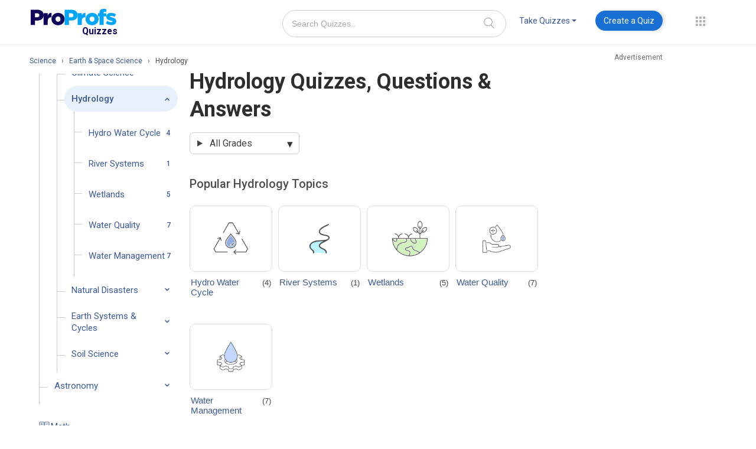

--- FILE ---
content_type: text/html
request_url: https://www.proprofs.com/quiz-school/topic/hydrology
body_size: 79424
content:
 

         
        	



<!DOCTYPE html>
<html lang="en">
<head>
<!--<script type="text/javascript" src="//thor.rtk.io/MD4w/CmjA_qMdL_0JCQ/jita.js?dfp=1" async defer></script>-->


<script>
	function detectmob() { 
		if( navigator.userAgent.match(/Android/i) || navigator.userAgent.match(/webOS/i) || navigator.userAgent.match(/iPhone/i) || navigator.userAgent.match(/BlackBerry/i) || navigator.userAgent.match(/Windows Phone/i)	){
			return true;
		}
		else {
			return false;
		}
	}	
	function detecttab() { 
		if( navigator.userAgent.match(/iPad/i)
		|| navigator.userAgent.match(/iPod/i)
		){
		return true;
		}
		else {
		return false;
		}
	}

	function _getCookie(name) {
		var value = '; '+document.cookie;
		var parts = value.split('; '+name+'=');
		if (parts.length === 2) {
			var ret  = parts.pop().split(';').shift();
			return ret.replace('+', ' ');
		}
	}
	var _visitor_country = _getCookie('_visitor_country_v1');


	
</script>
	<script type="text/javascript" async="async" data-noptimize="1" data-cfasync="false" src="//scripts.pubnation.com/tags/e4553793-aae3-4a93-9897-c9a6a5779edc.js"></script>
	<script>
		var scroll_fix_ele	=	'';
		document.addEventListener("DOMContentLoaded", function(){
			if( typeof _visitor_country == 'undefined' ){
				$.get("https://www.proprofs.com/quiz-school/api/visitor_country.php");
			}

			if( !detecttab() && typeof _visitor_country != 'undefined' && _visitor_country == 'United States'){
				$('#side_US_nonUS').show();
			}
			else{
				$('#side_US_player').hide();
			}
			if( detectmob() && typeof _visitor_country != 'undefined' && _visitor_country == 'United States' ){
				$('#usa_mob_player').show();
			}
			if( !detecttab() && typeof _visitor_country != 'undefined' && _visitor_country == 'United States'){
				//$('#side_US_nonUS').hide();
				$('#not_for_US').show();
			}
			else{
				//$('#side_US_nonUS').css('margin-top', 20);
			}			


			if( $('#ad-PP_side-1_D, .pwDeskSkyAtf').length>0 ){
				$(window).scroll(function(){
					if(  $(this).scrollTop() > last_ad_top_offset ){
						if(	scroll_fix_ele != '' ){
							scroll_fix_ele.addClass('ad_fix_right');
							if( typeof isInViewport !== "undefined" && isInViewport($('#footer_main')) ){
								scroll_fix_ele.removeClass('ad_fix_right');
							}
						}
					}
					else{
						if(	scroll_fix_ele != '' )
							scroll_fix_ele.removeClass('ad_fix_right');
					}
				});				

				var adPostionLocker	=	function(){
					if( 1 || window.innerWidth > 1440 ){
						scroll_fix_ele		=	$('#not_for_US');
						last_ad_top_offset	=	$('#not_for_US').offset().top;
					}
					else{
						scroll_fix_ele		=	$('.pwDeskSkyAtf');
						last_ad_top_offset	=	$('.pwDeskSkyAtf').offset().top;
					}
				};

				$(window).on('resize', function(){
					//adPostionLocker();
				});

				setTimeout(function(){
										adPostionLocker();
									}, 3000);
					
			}
		});


		

		if( false && !detectmob() && !detecttab() ){
			var fileref1=document.createElement('script');
			fileref1.setAttribute("data-cfasync","false");
			fileref1.setAttribute("language", "javascript");
			fileref1.setAttribute("async", "");
			fileref1.setAttribute("src", "//udmserve.net/udm/img.fetch?sid=13610;tid=1;dt=6;");
			head.append(fileref1);
		}

	</script>
<title>29 Hydrology Quizzes with Question & Answers</title>
	
	<meta http-equiv="Content-Type" content="text/html; charset=utf-8" />
	<meta name="description" content="Challenge yourself with our hydrology quiz! Explore key concepts about water cycles and aquifers. Perfect for students and water enthusiasts alike." />
		<meta name="viewport" content="width=device-width" />

	<meta property="og:type" content="profile" />
	<meta property="og:title" content="29 Hydrology Quizzes with Question & Answers" />
	<meta property="og:description" content="Challenge yourself with our hydrology quiz! Explore key concepts about water cycles and aquifers. Perfect for students and water enthusiasts alike." />
		<meta property="og:image" content="https://proprofs.com/quiz-school/topic_images/p1j44cilm4kene2v3gn106e11743.png" />
		<meta property="og:url" content="https://www.proprofs.com/quiz-school/topic/hydrology" />
	<meta property="og:site_name" content="ProProfs" />
	<meta property="fb:app_id" content="245239755671229" />
	<meta name="twitter:card" content="summary_large_image" />
	<meta name="twitter:site" content="@proprofs" />
	<meta name="twitter:url" content="https://www.proprofs.com/quiz-school/topic/hydrology" />
	<meta name="twitter:title" content="29 Hydrology Quizzes with Question & Answers" />
	<meta name="twitter:description" content="Challenge yourself with our hydrology quiz! Explore key concepts about water cycles and aquifers. Perfect for students and water enthusiasts alike." />
		<meta name="twitter:image:src" content="https://proprofs.com/quiz-school/topic_images/p1j44cilm4kene2v3gn106e11743.png" />
	

			
		<link rel="shortcut icon" href="/api/fav/favicon.ico" type="image/x-icon">
	<link rel="canonical" href="https://www.proprofs.com/quiz-school/topic/hydrology" />
	<!--<link rel="amphtml" href="https://www.proprofs.com/quiz-school/topic/amp/" />-->

  	
   <!--IE6-button FIX-->
<!--[if lte IE 6]>
    <style type="text/css" media="all">
        .large, .blue, .awesome{background:#E0E2E2; color:#4D9CEA; border:2px solid #949596; padding:5px 10px 5px 10px; font-size:14px;}
    </style>    
<![endif]-->



<!--  
<link rel="stylesheet" type="text/css"  href="/quiz-school/topic/topic_css.php?v=202" />
  
-->

	
	    
    	<link rel="stylesheet"  href="https://fonts.googleapis.com/css?family=Open+Sans:300,400,600,700|Roboto:300,400,500,700&display=swap">
    	    
    	<link rel="stylesheet"  href="/quiz-school/topic/topic_new.css?v=49.79">
    	    
    	<link rel="stylesheet"  href="/quiz-school/topic/menus/css/bootstrap.css">
    	    
    	<link rel="stylesheet"  href="/quiz-school/topic/menus/css/bootstrap-responsive.css">
    		




<!-- js files -->


<!-- <script type="text/javascript" async src="https://www.proprofs.com/quiz-school/js/jquery/1.8.3/jquery.min.js?v=1"></script>-->
<style>
.mobile_sticky_last{position: fixed;bottom: 0;z-index: 9999999999;left: 0;right: 0;background: rgba(247,247,247,.9);width: 100%;}
.mobile_sticky_last .new_ad_wrapper_all{margin: auto;}
.mobile_sticky_last .new_ad_wrapper_all {max-width: 970px !important;min-width: 728px !important;text-align: center;width: auto !important;min-height: 90px !important;width: 320px;max-height: 90px !important;}
#content{background: none;}
.ad_code_adtxt{text-align: center;position: absolute;right: 0;left: 0;z-index: -1;margin: auto;color: #6B6B6B;font-family: roboto,sans-serif;font-size: 12px;}
.new_ad_wrapper_all{position: relative;}
.add1, .add1 .new_ad_wrapper_all{max-width: 970px;min-width: 728px;text-align: center; width: auto !important;height: auto;}
.main_con .tkquizdrp{background-color:#d1d1d1;color:#1f1f1f;}
.main_con .nav .dropdown-toggle .caret{border-top-color:#1f1f1f!important;}
.main_con .nav .dropdown-toggle .caret:hover{border-top-color:#1f1f1f!important;}
.main_con .tkquizdrp:hover{background-color:#d1d1d1!important;color:#1f1f1f!important;}
.main_con .craeteaquiz:hover{color:#fff!important;}
.main_con .hover_class1:hover{color:#1f1f1f;background-color:#fff;border-color:#fff;}
.main_con .navbar .nav>li>a{padding:7px 7px 7px!important;border-radius:4px!important;}
.main_con .coltoggle{padding-left:6px!important;}
.main_con .header-social-icon li{display:inline-block;float:left;padding:0px 4px;list-style-type:none;}
.main_con .header-social-icon{float:left;text-align:center;width:235px;margin:-39px 0px 0px 155px;}
.navbar .nav>li>a.craeteaquiz {background: #1870D5;color: #fff !important;padding: 7px 14px !important;border-radius: 50px !important;margin: 0 !important;box-shadow: 3px 0px 6px #00000029;-webkit-box-shadow: 3px 0px 6px #00000029;-moz-box-shadow: 3px 0px 6px #00000029;-webkit-transition: color .35s,background .35s,-webkit-transform .35s,-webkit-box-shadow .35s;transition: color .35s,background .35s,-webkit-transform .35s,-webkit-box-shadow .35s;-o-transition: color .35s,background .35s,box-shadow .35s,-o-transform .35s;transition: color .35s,background .35s,transform .35s,box-shadow .35s;transition: color .35s,background .35s,transform .35s,box-shadow .35s,-webkit-transform .35s,-o-transform .35s,-webkit-box-shadow .35;}
.craeteaquiz:hover{-webkit-box-shadow: 0 4px 5px 0 rgb(118 125 144 / 33%);box-shadow: 0 4px 5px 0 rgb(118 125 144 / 33%);background: #0A53A8 !important;}
.boxborder {border-radius: 10px;}

@media only screen and (max-width: 768px)
{
.main_con .header-social-icon{display:none;}
.mobile_sticky_last .new_ad_wrapper_all{min-width: auto !important;min-height: 50px !important;}
}
.main_con .container{display: block;}
.social_dom{display: block !important;
}
[class*=" icon-"], [class^=icon-] {
    display: inline-block;
    width: 14px;
    height: 14px;
    margin-top: 1px;
    line-height: 14px;
    vertical-align: text-top;
    background-position: 14px 14px;
    background-repeat: no-repeat;
}

.header_top_ad{height: 90px;margin-bottom: 1px;padding: 10px 0;background: #f2f2f2;    display: flex;align-items1: center;justify-content: center;}
.header_top_ad .add1{margin: auto !important;position: relative;z-index: 1;}
.header_top_ad .desk_ad{min-height: auto !important;margin-bottom: 0;}
@media (max-width: 690px){
	.header_top_ad{display: none;}
}
@media only screen and (min-width: 700px) {
			.addss{display:none}
			.mobile_sticky_last_{display:none;}
}			
.header_top_ad{display:none;}
.addss{display:none;}
</style>

<script>
		

	   function facebook_share()
	  {
		  
		var openLink = 'https://www.facebook.com/sharer/sharer.php?u='+encodeURIComponent('https://www.proprofs.com/quiz-school/browse/');
		winWidth    = 650;  
		winHeight   = 550;
		winLeft     = ($(window).width()  - winWidth)  / 2,
		winTop      = ($(window).height() - winHeight) / 2, 
		winOptions   = 'width='  + winWidth  + ',height=' + winHeight + ',top='    + winTop    + ',left='   + winLeft;
		
		window.open(openLink,'Share This Link',winOptions);
		return false;	

	  }
	  
	  function tweet_share()
	  {
		var openLink = 'https://twitter.com/intent/tweet?text='+encodeURIComponent('Online Quizzes - ProProfs ')+ encodeURIComponent('https://www.proprofs.com/quiz-school/browse/')+' @ProProfs';
		winWidth    = 650;  
		winHeight   = 450;
		winLeft     = ($(window).width()  - winWidth)  / 2,
		winTop      = ($(window).height() - winHeight) / 2, 
		winOptions   = 'width='  + winWidth  + ',height=' + winHeight + ',top='    + winTop    + ',left='   + winLeft;
		
		window.open(openLink,'Share This Link',winOptions);
		return false;	

	  }
	  
	  function google_plus()
	{
		
		var googleURL = window.location.href;
		var openLink = 'https://plus.google.com/share?url=' + encodeURIComponent(googleURL);
		
		winWidth    = 650;  
		winHeight   = 450;
		winLeft     = ($(window).width()  - winWidth)  / 2,
		winTop      = ($(window).height() - winHeight) / 2, 
		winOptions   = 'width='  + winWidth  + ',height=' + winHeight + ',top='    + winTop    + ',left='   + winLeft;
		
		window.open(openLink,'gplusshare',winOptions);
	}
	
	
function linkedin_share()
	  {
		  
		var openLink = 'https://www.linkedin.com/cws/share?mini=true&url='+encodeURIComponent('https://www.proprofs.com/quiz-school/browse/');
		winWidth    = 650;  
		winHeight   = 550;
		winLeft     = ($(window).width()  - winWidth)  / 2,
		winTop      = ($(window).height() - winHeight) / 2, 
		winOptions   = 'width='  + winWidth  + ',height=' + winHeight + ',top='    + winTop    + ',left='   + winLeft;
		
		window.open(openLink,'Share This Link',winOptions);
		return false;	

	  }
	
	
function reddit_share(){
	var openLink = 'https://www.reddit.com/submit?url='+encodeURIComponent('https://www.proprofs.com/quiz-school/browse/');
		winWidth    = 650;  
		winHeight   = 550;
		winLeft     = ($(window).width()  - winWidth)  / 2,
		winTop      = ($(window).height() - winHeight) / 2, 
		winOptions   = 'width='  + winWidth  + ',height=' + winHeight + ',top='    + winTop    + ',left='   + winLeft;
		
		window.open(openLink,'Share This Link',winOptions);
		return false;
	
}
	
	
	function change_radius(){
		$('.fb-bg').css({"border-radius":"0px"});
		
	}
	
	function change_radius_out(){
		$('.fb-bg').css({"border-radius":"100%"});
	}
	function ln_change_radius(){
		$('.pint-bg1').css({"border-radius":"0%"});
		}
	function ln_change_radius_out(){
		$('.pint-bg1').css({"border-radius":"100%"});
	}




	  </script>

<style>
		body{font-family:roboto !important;}
		.dropdown:hover .dropdown-menu{display:block!important;}
		
		#footer_main
		{
		background: none repeat scroll 0 0 #E4E4E4;               
		border: 1px solid #DDDDDD;
		margin: 0 auto;
		/*padding: 0px 15px 45px;*/
		/*width: 930px;*/
		
		}
		
		.fottr_img_hove
		{
		opacity:0.70;
		filter:alpha(opacity=40);
		}
		
		.fottr_img_hove:hover
		{
		opacity:1.0;
		filter:alpha(opacity=100);
		}
		
		.facecss_1
		{
		float: left;
		height: 30px;
		margin-left: 23px;
		margin-right: 3px;
		margin-top: 30px;
		padding: 1px 0 1px 1px;
		width: 32px;
		}
		
		.gmai_twit_1
		{
		float: left;
		height: 30px;
		margin-left: 10px;
		margin-right: 3px;
		margin-top: 30px;
		padding: 1px 0 1px 1px;
		width: 32px;
		}
		
		.top_fottr {
		color: #878585;
		float: right;
		font-size: 11px;
		font-weight: bold;
		margin-right: 118px;
		margin-top: 32px;
    
		}
		
		.footer_link {
		float: left;
		margin-left: 30px;
		}
		
		.down_fottr {
		color: #878585;
		font-size: 11px;
		margin-top: 15px;
		}
		
		.phnunbr {
		color: #000000;
		float: left;
		font-size: 12px;
		font-weight: bold;
		margin-top: -2px;
		}
		
		.footer_link .foter_lnk_txt {
		color: #6D6C6C;
		text-decoration: none;
		}
		
		.footer_link .foter_lnk_txt:hover {
		color: #3B5998;
		}
		
		#powerdlnk{
		font-family: Arial Bold; 
		text-decoration: none;
		color: #AAAAAA;
		
		}
		
		.new_powered{
		/*background: url("/quiz-school/img/powered.png") no-repeat scroll 2px 1px transparent;
		height: 16px;
		padding: 0 0 0 15px;
		color: #AAAAAA;
		float:right;*/
		background: url("/quiz-school/img/powered-by-icon-v2.png") no-repeat scroll 2px 1px transparent;
height: 16px;
padding: 12px 0px 0px 17px;
margin: auto;
color: #AAAAAA;
		float:right;
		}
		
		.new_powered:hover{
		color:#3B5998;
		}
		.new_powered:hover #powerdlnk{
		color:#3B5998;
		}
		
		#powrdby_new_footer{
		background: none repeat scroll 0 0 #FFFFFF;
		margin: -1px auto;
		min-height: 50px;
		font-size:12px;
		}
		
		.footer_link a
		{
			/*font-size: 12px;*/
			
			color:#6D6C6C;
			
		}
		.top_footer_link:hover
		{
			color: #3B5998 !important;
		}
		
		input[type="text"], input[type="password"], input.text, input.title, textarea {border-radius: 0.25em;}
		
		
		/*    ANDREW:   */
		
		.admin_bgbox {
			min-height: 150px;
		}
		

		.loading {
    		text-align: center;
		}
		/*
		#recent_block .loading {
    		margin: 8px 0;
		}
		*/
		#recent_block .loading {
			background-color: #ffffff; 
			display: none;
			height: 100%;
			left: 0;
			opacity: 0.6;
			padding-top: 35px;
			position: absolute;
			top: 0;
			width: 100%;
			z-index: 8000;		
		}		

</style>

	
<style>
.textdecorationunderline{text-decoration: underline !important;}

.readmore-js-toggle{ font-size:12px !important;}
#read_more span:hover{background:url('/quiz-school/images/more_small_hover.png') no-repeat scroll right center transparent!important;}
#Cancel_text span:hover{background:url('/quiz-school/images/less_small_hover.png') no-repeat scroll right center transparent!important;}
		  
/*lazy load css*/
 
.center{max-width:1300px;margin:0 auto;padding:0 20px}
.err{ background-color:pink; border:3px solid red; }
.safe{ border:3px solid red; }
a.image {
    overflow: hidden;
    width: auto;
    margin-top: 15px;
    margin-left: 0px;
    display: block;
    margin: 0 0 20px 20px;
    background: url(https://www.proprofs.com/quiz-school/img/layout/ajax-loader.gif) center center no-repeat;
}
.custom_span{display: block;margin: 0px !important;}
.custom_span img{
	width: 200px !important;
	height: 100px !important;
}
.lazy_a_style_question{ 
	margin: 0px !important;
	border: none !important;
	width: 400px !important;
	height: 250px !important;
}
.lazy_a_style_answer {
	margin: 0px!important;
	border: none!important;
	width: 350px!important;
	height: 200px!important;
}
.image_api_ques{
	margin-bottom: 0px;
	margin-top: 6px;
}
@media only screen and (max-width: 700px) {
	a.image{ 
		background: url(https://www.proprofs.com/quiz-school/img/layout/ajax-loader.gif) center center no-repeat;
	}
	div.special_cat_new{width:100% !important;  }
   .mclass{margin: 2px 12px 4px 32px !important;}
   .special_cat_new_img {
   
    border: 1px solid #ddd!important;
   
}
}  

  	
	.newhover:hover{ background-color:#3c8ac9; color:#fff; border-radius:5px; padding:0px; height:30px;}
	.newhover:hover strong{ color:#fff;}
	.newhover:hover .caret{ border-top-color:#fff !important;}
	.toggle-row-tab {float: left;width: 110px;height: auto;}
	.col-toggle {float: left;width: 85px;height: auto;font-size: 12px;padding: 6px;}
	.hover_class:hover {color: #444!important;}
	#clo_black{ color:#4d4d4d !important;}	
	
	
	div.special_cat_new{
	   
    	margin: 10px 0 0;
    	padding: 0 0 8px;
   	 	text-align: center;
    	width: 186px;
    height: 153px;
	}
	@font-face {
	font-family: Segoe UI;
	src: url('https://www.proprofs.com/quiz-school/font/segoe-ui.ttf') format('truetype')
	}
	
	
</style>




<!-- js  here -->




<!-- Google Tag Manager -->
<noscript><iframe src="//www.googletagmanager.com/ns.html?id=GTM-D2VF"
height="0" width="0" style="display:none;visibility:hidden"></iframe></noscript>
<script>(function(w,d,s,l,i){w[l]=w[l]||[];w[l].push({'gtm.start':
new Date().getTime(),event:'gtm.js'});var f=d.getElementsByTagName(s)[0],
j=d.createElement(s),dl=l!='dataLayer'?'&l='+l:'';j.async=true;j.src=
'//www.googletagmanager.com/gtm.js?id='+i+dl;f.parentNode.insertBefore(j,f);
})(window,document,'script','dataLayer','GTM-D2VF');</script>
<!-- End Google Tag Manager -->


<!-- Header Start -->

<!-- main Header End -->


	

<style>
	* {-webkit-box-sizing: inherit !important;-moz-box-sizing: border-box !important;box-sizing: inherit !important;}
	#navbar_control{float:right; width:445px;}
   .nav .dropdown-toggle .caret{margin-top:8px;}
   .nav .dropdown-toggle:hover .caret{border-top-color: #fff; border-bottom-color: #fff;}
   .dropdown-menu{top:28px !important; left:224px !important;}
   ul, ol {margin:0px !important;}   
   #fh5co-header .row {margin-left:0px;}
   .navbar button.accordion{margin-bottom:0px !important;}
  
	span.edit_name_certificate {display: inline-block;width: 16px;height: 16px;margin-left: 5px;background: url(/quiz-school/img/edit_quiz_icons_sprite.png);background-position: 147px 42px;position: relative;top: 2px;}
	span.edit_name_certificate:hover {background-position: 147px 21px;}
	.incorrect_red_color{color: #e64924;}
	.correct_green_color{color: #4a9e0c;}
	.pop_recent_new_cls{font-size: 20px;font-weight: 500;border-bottom: 1px solid #ccc;padding-bottom: 10px;width: 710px;margin-top: 20px;color: #4d4d4d;}

	@media (max-width: 480px){
		input.addnew_name{width: 100%;border: 1px solid #999;-webkit-appearance: none;}
		#add_name {width: 250px;}
		#add_name .edittagbody{margin: 0 !important;}
		#add_name .tagline{font-size: 22px;}
		#add_name #error_tag_n{display: block;margin: 5px 0 0 0 !important;}
		.topad{display:none;}
	}

	@media (max-width: 768px){
		.pop_recent_new_cls{width: 100% !important; margin-top: 0 !important;}
	}
	
	.product-drop-new{position: relative;margin-top: 15px!important;float: left;width: 30px;margin-left: 35px;height: 34px;}
	.product-drop-new .dropdown-menu1 {display: none;background-clip: padding-box;border-radius: 0;box-shadow: 0 6px 12px rgba(77, 77, 77, 0.176);float: left;font-size: 14px;right: -12px;list-style: none;margin: 0px;min-width: 180px;padding: 5px 0;position: absolute;text-align: left;z-index: 1000;background-color: #fff;top: 34px;right: -10px;z-index: 99999;}

	ul.products li.quizpp.active .icon-prds {background-position: 0 3px!important;}
	ul.products li .icon-prds {background: url(/api/includes/global/images/product_icons3.png?v=11) no-repeat;border: none;display: inline-block;float: left;height: 30px;vertical-align: middle;width: 35px;}

	[class^=icon-], [class*=" icon-"] {font-family: icomoon!important;speak: none;font-style: normal;font-weight: 400;font-variant: normal;text-transform: none;line-height: 1;-webkit-font-smoothing: antialiased;-moz-osx-font-smoothing: grayscale;}

	.all-dots{display: block;padding: 10px;border-radius: 50%;text-align: center;position: absolute;width: 38px;height: 37px;top: -10px;box-sizing: border-box !important;}
	.all-dots img{vertical-align:text-bottom}

	.product-drop-new .dropdown-menu1 li a, .product-drop-new .dropdown-menu1 li a:hover {padding: 5px 5px 5px 10px !important;width: 100%;display: table;line-height: 30px;font-size: 14px;font-family: roboto,sans-serif;font-weight: normal;background: none;margin: 0 !important;box-sizing: border-box !important;}
	.product-drop-new .dropdown-menu1 li a:hover, .soln-drp ul li a:hover{text-decoration: none;}

	.product-drop-new:hover .dropdown-menu1, .product-drop-new > span:hover .dropdown-menu1{display: block;	}
	.product-drop-new > .all-dots:hover, .all-dots.showBG{background: #f8f8f8;}
	input[type=text].col-search-new::-webkit-input-placeholder { color: #a7a7a7; } 
	.craeteaquiz, .dropdown-toggle {color: #3b5998!important;margin-left: 5px;margin-right: 5px;}

	.product-drop-new .dropdown-menu1 li:hover a, li.dropdown .dropdown-menu .dropdwn-row ul li:hover a{color: #4d4d4d;}
	.dropdown-menu{margin-top: 0;}

	ul.products li.quizpp .icon-prds{background-position: 0 -36px!important;}
	ul.products li.quizpp:hover .icon-prds {background-position: 0 3px!important;}
	ul.products li.trainingpp:hover .icon-prds {background-position: 0 -74px!important;}
	ul.products li.knowledgepp .icon-prds {background-position: 0 -663px!important;}
	ul.products li.surveypp .icon-prds {background-position: 0 -742px!important;}
	ul.products li.chatpp .icon-prds {background-position: 0 -187px!important;}
	ul.products li.projectpp .icon-prds {background-position: 0 -270px!important;}
	ul.products li.helpdesk .icon-prds {background-position: 0 -977px!important;}
	li.collaborate .icon-prds {background-position: 0 -1131px!important;}
	ul.products li.cardspp .icon-prds {background-position: 0 -350px!important;}
	ul.products li.discusspp .icon-prds {background-position: 0 -428px!important;}
	ul.products li.gamespp .icon-prds {background-position: 0 -501px!important;}
	ul.products li.showcasepp .icon-prds {background-position: 0 -579px!important;}
	ul.products li:last-child .icon-prds {background-position: 0 -824px;}
	ul.products li.trainingpp .icon-prds {background-position: 0 -111px!important;}
	ul.products li.knowledgepp:hover .icon-prds {background-position: 0 -621px!important;}
	ul.products li.surveypp:hover .icon-prds {background-position: 0 -702px!important;}
	ul.products li.surveypp:hover .icon-prds {background-position: 0 -702px!important;}
	ul.products li.chatpp:hover .icon-prds {background-position: 0 -148px!important;}
	ul.products li.projectpp:hover .icon-prds {background-position: 0 -229px!important;}
	ul.products li.helpdesk:hover .icon-prds {background-position: 0 -940px!important;}
	li.collaborate:hover .icon-prds {background-position: 0 -1091px!important;}
	ul.products li.cardspp:hover .icon-prds {background-position: 0 -311px!important;}
	ul.products li.cardspp:hover .icon-prds {background-position: 0 -311px!important;}
	ul.products li.gamespp:hover .icon-prds {background-position: 0 -466px!important;}
	ul.products li.showcasepp:hover .icon-prds {background-position: 0 -539px!important;}
	ul.products li:last-child:hover .icon-prds {background-position: 0 -784px;}
	ul.products li.discusspp:hover .icon-prds {background-position: 0 -388px!important;}
	.navbar .nav li.dropdown>.dropdown-toggle .caret{margin-top: 8px !important;border-top-color: #3b5998;}	

	.new-search-top{float: left;margin-top: 7px;margin-left: 15px;}
	.new-search-top #searchquizz{padding-left: 10px;height: 35px !important;border-radius: 4px;width: 175px !important;border-color: #ccc;padding-right: 35px;border: 1px solid #ccc;font-size: 14px;box-sizing: border-box !important;}
	.new-search-top .search_text{position: relative;}
	.new-search-top .search-btn-new{    background: url(/quiz-school/img/search.png) 2px center no-repeat;width: 35px;height: 35px;position: absolute;right: 0;top:0;}
	
	.nav.navbar-right{float: left;margin-top: 8px!important;}
	li.quarloo:hover .icon-prds {background-position: 0 -1253px!important;}
  	li.quarloo .icon-prds {background-position: 0 -1292px!important;}
	li.dropdwn-row.soln-drp {width: 33%;display: block;float: left;}
	li.dropdwn-row.soln-drp.sln-last.sl2 {width: 50%;}
	.dropdwn-row.soln-drp ul {padding: 3px 15px;}
	li.dropdown .dropdown-menu .dropdwn-row ul li a {clear: both;display: block;font-size: 14px;font-weight: 400;line-height: 1.42857;padding: 6px 20px;white-space: nowrap;font-family: roboto,sans-serif;color: #3b5998;}
	.navbar_control.new-ver > ul > li{margin: 0 10px;}
	.navbar_control.new-ver ul li{list-style: none;}
	.navbar .nav>li>a{padding: 7px!important;border-radius: 4px!important;}
	
	.new-ver .dropdown-menu{top: 42px !important;left: auto !important;right: 0;border-radius: 0;border: 0;}
	.new-ver .dropdown-menu:before, .new-ver .dropdown-menu:after{display: none !important;}

	.main_cont_browse .search_area{display: none;}
	.custom_container_feature .navbar .nav>li>a{font-family: roboto,sans-serif;font-weight: normal;font-size: 14px;}
	.custom_container_feature .navbar .nav li.dropdown.open>.dropdown-toggle, .custom_container_feature .navbar .nav > li:hover>a{background: #3c8ac9;color: #fff !important;}
	.custom_container_feature .navbar .nav li.dropdown.open>.dropdown-toggle .caret, .custom_container_feature .navbar .nav li.dropdown:hover >.dropdown-toggle .caret {border-bottom-color: #fff !important;border-top-color: #fff !important;}
	.nav .dropdown-toggle .caret, .custom_header_fluid .custom_container .custom_navbar .navbar-right .dropdown-menu li {margin-top: 0px !important;}

	.navbar .nav>li {float: left;padding-bottom: 7px;}
	
	i.icon-cross {background: url(/api/includes/global/images/close-btn.png);height: 30px;width: 30px;display:block;background-repeat: no-repeat;cursor: pointer;}

	.log-field{height: 25px;}
	#cssmenu>ul>li.active>a:focus, #cssmenu>ul>li>a:hover{color: #fff !important;}
	
	#fh5co-header .container{width: 100%;}
	#fh5co-offcanvass .panel{width: 100% !important;display: block !important;}
	
	.m_conthead.m_onmobile{padding-top: 0;margin-bottom: 10px;width: 100% !important;}	
	
	@media (max-width: 767px) {
	  .m_conthead.m_nonmobile{ display:none !important;}
	  .m_conthead.m_onmobile{display:block !important;}
	}

	@media (min-width: 768px) and (max-width: 1052px){
	  .navbar_control.new-ver > ul > li{margin: 0 0px;}
	  .product-drop-new, .margin-left{margin-left: 10px !important;}
	}
	
	@media (min-width: 768px){
		#header-wrapper #m_content .m_wid_fl {padding-top: 0px!important;}
		#header-wrapper #m_content.m_nonmobile {padding-bottom: 10px !important;}
	}
	.search-input-field{
		/* width: 390px !important; */
		border-radius: 50px !important;
		padding: 22px 55px 22px 15px !important;
		border: 1px solid #dcdcdc;
	}
	.search-button-icon{
		cursor: pointer;
		padding: 0px;
		position:absolute;
		top: 0;
		bottom: 0;
		margin:13px auto;
		height: 17px;
		width: 18px;
		border: 0px;
		background: white;
		right: 20px;
	}
</style>

 <script>
		document.addEventListener("DOMContentLoaded", function(){
			$("#product-menu, .product-drop-new").hover(function(){
				$(".all-dots").addClass("showBG");
			  }, function(){
			  $(".all-dots").removeClass("showBG");
			});
			$(".dropdown-menu").hover(function(){
				$(this).parents(".dropdown").addClass("open");
			  }, function(){
				$(".dropdown").removeClass("open");
			});
			$(".navbar_control.new-ver .dropdown").hover(function(){
				$(this).addClass("open");
			  }, function(){
				$(".dropdown").removeClass("open");
			});
		});
	</script>
<!-- Ad file: pubnation Dec 12, 2025-->
<!--<script type="text/javascript" async="async" data-noptimize="1" data-cfasync="false" src="//scripts.pubnation.com/tags/e4553793-aae3-4a93-9897-c9a6a5779edc.js"></script>-->
</head>
<body>
<div class="pp-quizmaker" id="header-wrapper">

<div class="header_top_ad">
<div class="add1">
<!-- Quiz-728x90 -->
					<div class="desk_ad">
			<div class="new_ad_wrapper_all" style="min-height:90px; width:728px; max-height: 90px;overflow:hidden;margin: auto;position: relative;">
							<div class="ad_code_adtxt">Advertisement</div>
							<div id="ad-PP_header_D">
								</div>
			</div>
		</div>
		</div>
</div>
<script>
	/* if( hide_header_ad ){
		document.querySelector('.header_top_ad').style.display	=	'none';
	} */
</script>

<div id="m_content" class="m_conthead m_nonmobile">
<div class="m_wid_fl custom_container_feature">

	<nav class="navbar custom_navbar">
	<div class="m_logo">
			
			
			<div class="logo logo1">
	<a href="/quiz-school/browse" style="margin-top: 5px;">
		<svg xmlns="http://www.w3.org/2000/svg" xmlns:xlink="http://www.w3.org/1999/xlink" width="148" height="47" viewBox="0 0 148 47"><defs><clipPath id="clip-path"><rect id="Rectangle_19" data-name="Rectangle 19" width="148" height="47" transform="translate(-293 369)" fill="#fff"></rect></clipPath><clipPath id="clip-path-2"><path id="Path_66" data-name="Path 66" d="M-108.374,551.533h11.1c6.549,0,10.767,3.342,10.767,9.034v.074c0,6.059-4.7,9.256-11.135,9.256H-101.2v7.346h-7.18v-25.71Zm10.582,12.781c2.556,0,4.107-1.32,4.107-3.342V560.9c0-2.2-1.551-3.379-4.144-3.379h-3.365v6.8Z" fill="#03a5fb"></path></clipPath><clipPath id="clip-path-3"><path id="Path_68" data-name="Path 68" d="M-86.506,557.2h7v4.041c1.143-2.745,2.984-4.523,6.3-4.375v7.411H-73.8c-3.646,0-5.711,2.112-5.711,6.745v6.226h-7V557.2" fill="#03a5fb"></path></clipPath><clipPath id="clip-path-4"><path id="Path_70" data-name="Path 70" d="M-73.207,567.417v-.074c0-5.708,4.67-10.49,11.119-10.49,6.413,0,11.044,4.707,11.044,10.415v.075c0,5.708-4.67,10.492-11.117,10.492C-68.573,577.835-73.207,573.127-73.207,567.417Zm15.307,0v-.074a4.347,4.347,0,0,0-1.179-3.158,4.347,4.347,0,0,0-3.082-1.365,4.2,4.2,0,0,0-3.054,1.32,4.2,4.2,0,0,0-1.136,3.128v.075a4.347,4.347,0,0,0,1.18,3.158,4.347,4.347,0,0,0,3.083,1.365,4.2,4.2,0,0,0,3.054-1.321,4.2,4.2,0,0,0,1.134-3.128Z" fill="#03a5fb"></path></clipPath><clipPath id="clip-path-5"><path id="Path_72" data-name="Path 72" d="M-49.591,562.894h-2.34v-5.5h2.34v-.443c0-2.286.523-3.982,1.707-5.164,1.227-1.216,2.861-1.733,5.237-1.733a15.534,15.534,0,0,1,4.607.553v4.942a8.431,8.431,0,0,0-2.638-.406c-1.3,0-2.006.592-2.006,1.882v.481h4.6v5.387h-4.492v14.349H-49.6V562.894" fill="#03a5fb"></path></clipPath><clipPath id="clip-path-6"><path id="Path_74" data-name="Path 74" d="M-38.927,574.6l2.638-4.217a13.2,13.2,0,0,0,6.916,2.275c1.226,0,1.783-.368,1.783-1.065v-.073c0-.77-1.115-1.1-3.233-1.688-3.979-1.027-7.139-2.347-7.139-6.346v-.074c0-4.216,3.422-6.563,8.066-6.563a15.879,15.879,0,0,1,8.289,2.311l-2.414,4.4a13.746,13.746,0,0,0-5.947-1.835c-1.08,0-1.638.4-1.638.955v.071c0,.77,1.152,1.138,3.273,1.763,3.976,1.1,7.138,2.458,7.138,6.308v.073c0,4.363-3.309,6.639-8.217,6.639a16.382,16.382,0,0,1-9.515-2.935" fill="#03a5fb"></path></clipPath><clipPath id="clip-path-7"><path id="Path_76" data-name="Path 76" d="M-166,551.533h11.1c6.55,0,10.769,3.342,10.769,9.034v.074c0,6.059-4.7,9.256-11.138,9.256h-3.552v7.346H-166v-25.71Zm10.582,12.781c2.554,0,4.108-1.32,4.108-3.342V560.9c0-2.2-1.554-3.379-4.145-3.379h-3.366v6.8Z" fill="none"></path></clipPath><clipPath id="clip-path-8"><path id="Path_78" data-name="Path 78" d="M-144.131,557.2h7v4.041c1.142-2.745,2.984-4.523,6.3-4.375v7.411h-.588c-3.646,0-5.71,2.112-5.71,6.745v6.226h-7V557.2" fill="none"></path></clipPath><clipPath id="clip-path-9"><path id="Path_80" data-name="Path 80" d="M-130.834,567.417v-.074c0-5.708,4.67-10.49,11.119-10.49,6.413,0,11.046,4.707,11.046,10.415v.075c0,5.708-4.67,10.492-11.119,10.492C-126.2,577.835-130.834,573.127-130.834,567.417Zm15.309,0v-.074a4.348,4.348,0,0,0-1.18-3.158,4.348,4.348,0,0,0-3.083-1.365,4.2,4.2,0,0,0-3.054,1.32,4.2,4.2,0,0,0-1.135,3.127v.075a4.347,4.347,0,0,0,1.18,3.158,4.347,4.347,0,0,0,3.082,1.365,4.2,4.2,0,0,0,3.055-1.32,4.2,4.2,0,0,0,1.135-3.128Z" fill="none"></path></clipPath></defs><g id="Quizzes" data-name="ProProfs Quizzes" transform="translate(-578 -488)"><g id="Group_208527" data-name="Group 208527" transform="translate(-14 11)"><g id="Quiz_Maker" data-name="ProProfs Quizzes" transform="translate(885 108)" clip-path="url(#clip-path)"><g id="Group_841" data-name="Group 841" transform="translate(-844 -210)"><text id="Quiz_Maker-2" data-name="ProProfs Quizzes" transform="translate(639.917 622.108)" fill="#0e055b" font-size="15.66" font-family="Roboto-Bold, Roboto" font-weight="700"><tspan x="0" y="0">Quizzes</tspan></text><g id="Group_70" data-name="Group 70" transform="translate(719 28.945)"><g id="Group_69" data-name="Group 69" clip-path="url(#clip-path-2)"><path id="Path_65" data-name="Path 65" d="M-109.852,550.055h24.824v28.666h-24.824Z" fill="#03a5fb"></path></g></g><g id="Group_72" data-name="Group 72" transform="translate(719 28.945)"><g id="Group_71" data-name="Group 71" clip-path="url(#clip-path-3)"><path id="Path_67" data-name="Path 67" d="M-87.984,555.374h16.257v23.348H-87.984Z" fill="#03a5fb"></path></g></g><g id="Group_74" data-name="Group 74" transform="translate(719 28.945)"><g id="Group_73" data-name="Group 73" clip-path="url(#clip-path-4)"><path id="Path_69" data-name="Path 69" d="M-74.686,555.374h25.12v23.938h-25.12Z" fill="#03a5fb"></path></g></g><g id="Group_76" data-name="Group 76" transform="translate(719 28.945)"><g id="Group_75" data-name="Group 75" clip-path="url(#clip-path-5)"><path id="Path_71" data-name="Path 71" d="M-53.409,548.578h16.847v30.143H-53.409Z" fill="#03a5fb"></path></g></g><g id="Group_78" data-name="Group 78" transform="translate(719 28.945)"><g id="Group_77" data-name="Group 77" clip-path="url(#clip-path-6)"><path id="Path_73" data-name="Path 73" d="M-40.4,555.374h20.68v23.643H-40.4Z" fill="#03a5fb"></path></g></g><g id="Group_80" data-name="Group 80" transform="translate(719 28.945)"><g id="Group_79" data-name="Group 79" clip-path="url(#clip-path-7)"><path id="Path_75" data-name="Path 75" d="M-167.477,550.055h24.823v28.666h-24.823Z" fill="#0e055b"></path></g></g><g id="Group_82" data-name="Group 82" transform="translate(719 28.945)"><g id="Group_81" data-name="Group 81" clip-path="url(#clip-path-8)"><path id="Path_77" data-name="Path 77" d="M-145.608,555.374h16.253v23.348h-16.253Z" fill="#0e055b"></path></g></g><g id="Group_84" data-name="Group 84" transform="translate(719 28.945)"><g id="Group_83" data-name="Group 83" clip-path="url(#clip-path-9)"><path id="Path_79" data-name="Path 79" d="M-132.311,555.374h25.119v23.938h-25.119Z" fill="#0e055b"></path></g></g></g></g></g></g></svg>	</a>
	</div>
			
			</div>
    
	
	<div style="float: right;width: 767px;">

		<div class="navbar_control new-ver">

		<div class="search_area new-search-top">
			<div class="search_text">
			<form id="hsearchForm_resp" name="searchFormsquizz" action="/quiz-school/search.php" method="get">
				<input type="text" style="width: 379px !important;" class="col-search col-search-new search-input-field" id="searchquizz" required="" name="search"
					maxlength="120" placeholder="Search Quizzes.." aria-labelledby="hsearchForm_resp">
				<button type="submit" class="icon-Search searchIcon search-button-icon" aria-label="Search">
					<svg version="1.1" id="Capa_1" xmlns="http://www.w3.org/2000/svg" xmlns:xlink="http://www.w3.org/1999/xlink" x="0px" y="0px" viewBox="0 0 52.966 52.966" style="enable-background:new 0 0 52.966 52.966;" xml:space="preserve"><path fill="#737373" d="M51.704,51.273L36.845,35.82c3.79-3.801,6.138-9.041,6.138-14.82c0-11.58-9.42-21-21-21s-21,9.42-21,21s9.42,21,21,21 c5.083,0,9.748-1.817,13.384-4.832l14.895,15.491c0.196,0.205,0.458,0.307,0.721,0.307c0.25,0,0.499-0.093,0.693-0.279 C52.074,52.304,52.086,51.671,51.704,51.273z M21.983,40c-10.477,0-19-8.523-19-19s8.523-19,19-19s19,8.523,19,19 S32.459,40,21.983,40z"></path></svg>
				</button>
			</form>
			</div>
		</div>
                    <ul class="nav navbar-right">
					
						<li class="dropdown">
							<a class="dropdown-toggle" data-hover="dropdown" data-toggle="dropdown" href="#" id="Take-Quizzes" title="Take Quizzes">Take Quizzes<span class="caret"></span><i class="toggle"></i></a>
							<ul class="dropdown-menu" aria-labelledby="Take-Quizzes" style="width:480px">
								<li class="dropdwn-row soln-drp sln-lt">
								<ul>
								
								
								<li>
								<a href="/quiz-school/topic/animal" title="Animal Quizzes">Animal</a>
								</li>
								<li>
								<a href="/quiz-school/topic/nutrition" title="Nutrition Quizzes">Nutrition</a>
								</li>
								<li>
								<a href="/quiz-school/topic/love" title="Love Quizzes">Love</a>
								</li>
								<li>
								<a href="/quiz-school/topic/relationship" title="Relationship Quizzes">Relationship</a>
								</li>
								<li>
								<a href="/quiz-school/topic/computer" title="Computer Quizzes">Computer</a>
								</li>
								<li>
								<a href="/quiz-school/topic/sports" title="Sports Quizzes">Sports</a>
								</li>
                                <li>
								<a href="/quiz-school/topic/society" title="Society Quizzes">Society</a>
								</li>
								<li>
								<a href="/quiz-school/topic/business" title="Business Quizzes">Business</a>
								</li>
                                <li>
								<a href="/quiz-school/topic/geography" title="Geography Quizzes">Geography</a>
								</li>
                                <li>
								<a href="/quiz-school/topic/language" title="Language Quizzes">Language</a>
								</li>
								</ul>
								</li>
								<li class="dropdwn-row soln-drp sln-rt">
								<ul>
								
								<li>
								<a href="/quiz-school/topic/personality" title="Personality Quizzes">Personality</a>
								</li>
								<li>
								<a href="/quiz-school/topic/harry-potter" title="Harry Potter Quizzes">Harry Potter</a>
								</li>
								<li>
								<a href="/quiz-school/topic/movie" title="Movie Quizzes">Movie</a>
								</li>
								<li>
								<a href="/quiz-school/topic/television" title="Television Quizzes">Television</a>
								</li>
								<li>
								<a href="/quiz-school/topic/music" title="Music Quizzes">Music</a>
								</li>
								<li>
								<a href="/quiz-school/topic/online-exam" title="Online Exam Quizzes">Online Exam</a>
								</li>
								<li>
								<a href="/quiz-school/topic/health" title="Health Quizzes">Health</a>
								</li>
                                <li>
								<a href="/quiz-school/topic/country" title="Country Quizzes">Country</a>
								</li>
								<li>
								<a href="/quiz-school/topic/art" title="Art Quizzes">Art</a>
								</li>
                                <li>
								<a href="/quiz-school/topic/entertainment" title="Entertainment Quizzes">Entertainment</a>
								</li>
								</ul>
								</li>
								<li class="dropdwn-row soln-drp sln-last">
								<ul>
								
								<li>
								<a href="/quiz-school/topic/celebrity" title="Celebrity Quizzes">Celebrity</a>
								</li>
								<li>
								<a href="/quiz-school/topic/math" title="Math Quizzes">Math</a>
								</li>
								<li>
								<a href="/quiz-school/topic/game" title="Game Quizzes">Game</a>
								</li>
								<li>
								<a href="/quiz-school/topic/book" title="Book Quizzes">Book</a>
								</li>
								<li>
								<a href="/quiz-school/topic/fun" title="Fun Quizzes">Fun</a>
								</li>
								<li>
								<a href="/quiz-school/topic/science" title="Science Quizzes">Science</a>
								</li>
                                <li>
								<a href="/quiz-school/topic/food" title="Food Quizzes">Food</a>
								</li>
                                <li>
								<a href="/quiz-school/topic/history" title="History Quizzes">History</a>
								</li>
                                <li>
								<a href="/quiz-school/topic/education" title="Education Quizzes">Education</a>
								</li>
                                <li>
								<a href="/quiz-school/topic/all-quiz-topics/" title="All Topics">All Topics</a>
								</li>
														</ul>
							</li>
							</ul>
							</li>
					
                        <li><a href="https://www.proprofs.com/quiz-school/" class="craeteaquiz" title="Create Online Quiz">Create a Quiz</a></li>
						
													
                    </ul>
					

                </div>

	
	 <!--   ===== Menu Sturcutre   =====   -->
	 
	
	
	

	<div class="product-drop-new">
		<ul id="ada_nav">
			<li>
				<a class="all-dots" tabindex="0"><img alt="Products" src="/quiz-school/images/all-products-icon.svg" width="16" height="16"></a>
			<ul id="product-menu" class="dropdown-menu1 products">
				<li class="quizpp"><a href="/quiz-school/"><i class="icon-prds"></i>Quiz Maker</a></li>
				<li class="trainingpp "><a href="https://www.proprofstraining.com/"><i class="icon-prds"></i>Training Maker</a>
				</li>
								<li class="surveypp"><a rel="nofollow noopener" target="_blank" href="https://www.proprofssurvey.com/"><i class="icon-prds"></i>Survey Maker</a>
				</li>
								<li class="cardspp"><a href="https://www.proprofsflashcards.com"><i class="icon-prds"></i>Flashcards</a>
				</li>
								<li class="gamespp"><a href="https://www.proprofsgames.com"><i class="icon-prds"></i>Brain Games</a>
				</li>
				<li class="showcasepp"><a href="/products/"><i class="icon-prds"></i>See All</a>
				</li>
				<li class="divider"></li>
				<li><a href="/"><i class="icon-prds"></i>ProProfs.com</a>
				</li>
			</ul>
			</li>
		</ul>
	</div>

		</div>		
      
	  
       <!-- Desktop view menu -->
	   
 		<style>.toggle-row-tabtab{float:left;width:110px;padding-left:10px;height:auto;}.col-togglee{float:left;width:85px;height:auto;font-size:12px;text-decoration:none;}

 		.solution_new{padding: 8px 10px !important;font-family: 'Open Sans';
		    font-size: 15px; color:#3B5998 !important;width: 80px;}
 		.solution_new:hover{padding:0px; color: #fff !important;
		    text-decoration: none !important;;
		    background-color: #3c8ac9 !important;
			padding: 8px 10px !important;
		    border-radius: 5px;
		    font-family: 'Open Sans' !important;
		    font-size: 15px !important;
		    width: 80px;

		    }
                      
 		  ul.dropdown-menu.dropdown_side.dtopdropdown {border: none;}  
    

 		</style>
	
   
              <!-- search div End -->
	</div>
 </nav>
	<div class="clear"></div>
</div>

<div id="m_content" class="m_conthead m_onmobile m_quizshow onlymobile" style="display:none;">
	
<style>
@media (max-width: 767px) {
	  input {
		font-size: 16px !Important;   /* Required to prevent iPhone Safari from zooming inputs , do not remove*/
		}
	}
@media screen and (max-width: 767px) {
    .fh5co-menu-btn, #m_content.m_quizshow .fh5co-menu-btn {
        margin-top: 5px !important;
    }
}
.search-btn{background:url(/quiz-school/img/layout/search-icon.png) center #1888cc no-repeat}.search-btn{width:45px;height:35px;line-height:32px;border:none}
.hamburger {
      width: 30px;
      height: 22px;
      display: flex;
      flex-direction: column;
      justify-content: space-between;
      cursor: pointer;
	  margin-top: 5px;
    }

    .fh5co-menu-btn.js-fh5co-menu-btn{
    	background-color: transparent;
    border: 0px;
    }

.fh5co-menu-btn.js-fh5co-menu-btn .sr-only,#mobile-search-bar .sr-only {
    position: absolute;
    width: 1px;
    height: 1px;
    padding: 0;
    margin: -1px;
    overflow: hidden;
    clip: rect(0, 0, 0, 0);
    white-space: nowrap;
    border: 0;
}
    .bar {
      height: 2px;
      background-color: #707070; /* Blue tone */
      border-radius: 2px;
    }
	#fh5co-offcanvass {
    position: fixed;
    z-index: 88;
    top: 0;
    right: 0;
    -webkit-transition: .3s;
    -o-transition: .3s;
    transition: .3s;
    -webkit-transform: translateX(320px);
    -moz-transform: translateX(320px);
    -ms-transform: translateX(320px);
    -o-transform: translateX(320px);
    transform: translateX(320px);
    bottom: 0;
    width: 250px;
    padding: 15px 5px 20px 2px;
    background: #fff;
    -webkit-box-shadow: 0 0 9px 0 rgba(0,0,0,.3);
    -moz-box-shadow: 0 0 9px 0 rgba(0,0,0,.3);
    -ms-box-shadow: 0 0 9px 0 rgba(0,0,0,.3);
    box-shadow: 0 0 9px 0 rgba(0,0,0,.3);
    font-family: Roboto,sans-serif;
}
li.quarloo:hover .icon-prds {background-position: 0 -1253px!important;}
li.quarloo .icon-prds {background-position: 0 -1292px!important;}
.uihid {position: absolute;width: 1px;height: 1px;margin: -1px;padding: 0;padding-left: 0px;overflow: hidden;clip: rect(0,0,0,0);border: 0;color: #fff;font-size: 18px;font-weight: 600;}




@media (max-width: 768px) {
.newmobilesidebarmenu  .ppqmsidebar,.newmobilesidebarmenu{
width: 100% !important;
}

#fh5co-offcanvass.newmobilesidebarmenu{
-webkit-transform: translateX(500px);
    -moz-transform: translateX(500px);
    -ms-transform: translateX(500px);
    -o-transform: translateX(500px);
    transform: translateX(500px);
    }

    #fh5co-offcanvass.fh5co-awake.newmobilesidebarmenu {
    background: #eee;
    -webkit-transform: translateX(0px);
    -moz-transform: translateX(0px);
    -ms-transform: translateX(0px);
    -o-transform: translateX(0px);
    transform: translateX(0px);
    overflow: auto;
}
.newmobilesidebarmenu{
	
	background: #fff !important;
}
.newmobilesidebarmenu .ppqmsidebar{
	overflow: hidden !important;
	        height: 100% !important;
}
#fh5co-offcanvass .fh5co-offcanvass-close{
	    top: 10px !important;
}
.newmobilesidebarmenu .ppqmsubmenu{
padding-left: 13px !important;
}
.newmobilesidebarmenu .ppqmsearch-bar{padding: 10px 7px 10px 12px;    margin-top: 20px;}
#fh5co-offcanvass #mobilesiderbarmenu ul li a{font-size: 16px;padding: 7px 0px;}
}
.icon-cross .uihid{background-color: rgba(0,0,0,0.01);}
	</style>
	<link rel="stylesheet" href="/quiz-school/mobile_slide_menu/mobile_slide_menu.css?v=4" media="none" onload="if(media!='all')media='all'">
<div id="fh5co-offcanvass" class="newmobilesidebarmenu">
		<a href="#" class="fh5co-offcanvass-close js-fh5co-offcanvass-close"><i class="icon-cross"><span class="uihid">Close</span></i> </a>
    <div id="mobilesiderbarmenu"></div>

</div>

	
	<header id="fh5co-header" role="banner">
		<div class="container">
			<div class="row">				
				    <a href="/quiz-school/browse">
						<span style="float:left"><svg xmlns="http://www.w3.org/2000/svg" xmlns:xlink="http://www.w3.org/1999/xlink" width="148" height="47" viewBox="0 0 148 47"><defs><clipPath id="mob_clip-path"><rect id="Rectangle_19" data-name="Rectangle 19" width="148" height="47" transform="translate(-293 369)" fill="#fff"></rect></clipPath><clipPath id="mob_clip-path-2"><path id="Path_66" data-name="Path 66" d="M-108.374,551.533h11.1c6.549,0,10.767,3.342,10.767,9.034v.074c0,6.059-4.7,9.256-11.135,9.256H-101.2v7.346h-7.18v-25.71Zm10.582,12.781c2.556,0,4.107-1.32,4.107-3.342V560.9c0-2.2-1.551-3.379-4.144-3.379h-3.365v6.8Z" fill="#03a5fb"></path></clipPath><clipPath id="mob_clip-path-3"><path id="Path_68" data-name="Path 68" d="M-86.506,557.2h7v4.041c1.143-2.745,2.984-4.523,6.3-4.375v7.411H-73.8c-3.646,0-5.711,2.112-5.711,6.745v6.226h-7V557.2" fill="#03a5fb"></path></clipPath><clipPath id="mob_clip-path-4"><path id="Path_70" data-name="Path 70" d="M-73.207,567.417v-.074c0-5.708,4.67-10.49,11.119-10.49,6.413,0,11.044,4.707,11.044,10.415v.075c0,5.708-4.67,10.492-11.117,10.492C-68.573,577.835-73.207,573.127-73.207,567.417Zm15.307,0v-.074a4.347,4.347,0,0,0-1.179-3.158,4.347,4.347,0,0,0-3.082-1.365,4.2,4.2,0,0,0-3.054,1.32,4.2,4.2,0,0,0-1.136,3.128v.075a4.347,4.347,0,0,0,1.18,3.158,4.347,4.347,0,0,0,3.083,1.365,4.2,4.2,0,0,0,3.054-1.321,4.2,4.2,0,0,0,1.134-3.128Z" fill="#03a5fb"></path></clipPath><clipPath id="mob_clip-path-5"><path id="Path_72" data-name="Path 72" d="M-49.591,562.894h-2.34v-5.5h2.34v-.443c0-2.286.523-3.982,1.707-5.164,1.227-1.216,2.861-1.733,5.237-1.733a15.534,15.534,0,0,1,4.607.553v4.942a8.431,8.431,0,0,0-2.638-.406c-1.3,0-2.006.592-2.006,1.882v.481h4.6v5.387h-4.492v14.349H-49.6V562.894" fill="#03a5fb"></path></clipPath><clipPath id="mob_clip-path-6"><path id="Path_74" data-name="Path 74" d="M-38.927,574.6l2.638-4.217a13.2,13.2,0,0,0,6.916,2.275c1.226,0,1.783-.368,1.783-1.065v-.073c0-.77-1.115-1.1-3.233-1.688-3.979-1.027-7.139-2.347-7.139-6.346v-.074c0-4.216,3.422-6.563,8.066-6.563a15.879,15.879,0,0,1,8.289,2.311l-2.414,4.4a13.746,13.746,0,0,0-5.947-1.835c-1.08,0-1.638.4-1.638.955v.071c0,.77,1.152,1.138,3.273,1.763,3.976,1.1,7.138,2.458,7.138,6.308v.073c0,4.363-3.309,6.639-8.217,6.639a16.382,16.382,0,0,1-9.515-2.935" fill="#03a5fb"></path></clipPath><clipPath id="mob_clip-path-7"><path id="Path_76" data-name="Path 76" d="M-166,551.533h11.1c6.55,0,10.769,3.342,10.769,9.034v.074c0,6.059-4.7,9.256-11.138,9.256h-3.552v7.346H-166v-25.71Zm10.582,12.781c2.554,0,4.108-1.32,4.108-3.342V560.9c0-2.2-1.554-3.379-4.145-3.379h-3.366v6.8Z" fill="none"></path></clipPath><clipPath id="mob_clip-path-8"><path id="Path_78" data-name="Path 78" d="M-144.131,557.2h7v4.041c1.142-2.745,2.984-4.523,6.3-4.375v7.411h-.588c-3.646,0-5.71,2.112-5.71,6.745v6.226h-7V557.2" fill="none"></path></clipPath><clipPath id="mob_clip-path-9"><path id="Path_80" data-name="Path 80" d="M-130.834,567.417v-.074c0-5.708,4.67-10.49,11.119-10.49,6.413,0,11.046,4.707,11.046,10.415v.075c0,5.708-4.67,10.492-11.119,10.492C-126.2,577.835-130.834,573.127-130.834,567.417Zm15.309,0v-.074a4.348,4.348,0,0,0-1.18-3.158,4.348,4.348,0,0,0-3.083-1.365,4.2,4.2,0,0,0-3.054,1.32,4.2,4.2,0,0,0-1.135,3.127v.075a4.347,4.347,0,0,0,1.18,3.158,4.347,4.347,0,0,0,3.082,1.365,4.2,4.2,0,0,0,3.055-1.32,4.2,4.2,0,0,0,1.135-3.128Z" fill="none"></path></clipPath></defs><g id="Quizzes" data-name="ProProfs Quizzes" transform="translate(-578 -488)"><g id="Group_208527" data-name="Group 208527" transform="translate(-14 11)"><g id="Quiz_Maker" data-name="ProProfs Quizzes" transform="translate(885 108)" clip-path="url(#mob_clip-path)"><g id="Group_841" data-name="Group 841" transform="translate(-844 -210)"><text id="Quiz_Maker-2" data-name="ProProfs Quizzes" transform="translate(639.917 622.108)" fill="#0e055b" font-size="15.66" font-family="Roboto-Bold, Roboto" font-weight="700"><tspan x="0" y="0">Quizzes</tspan></text><g id="Group_70" data-name="Group 70" transform="translate(719 28.945)"><g id="Group_69" data-name="Group 69" clip-path="url(#mob_clip-path-2)"><path id="Path_65" data-name="Path 65" d="M-109.852,550.055h24.824v28.666h-24.824Z" fill="#03a5fb"></path></g></g><g id="Group_72" data-name="Group 72" transform="translate(719 28.945)"><g id="Group_71" data-name="Group 71" clip-path="url(#mob_clip-path-3)"><path id="Path_67" data-name="Path 67" d="M-87.984,555.374h16.257v23.348H-87.984Z" fill="#03a5fb"></path></g></g><g id="Group_74" data-name="Group 74" transform="translate(719 28.945)"><g id="Group_73" data-name="Group 73" clip-path="url(#mob_clip-path-4)"><path id="Path_69" data-name="Path 69" d="M-74.686,555.374h25.12v23.938h-25.12Z" fill="#03a5fb"></path></g></g><g id="Group_76" data-name="Group 76" transform="translate(719 28.945)"><g id="Group_75" data-name="Group 75" clip-path="url(#mob_clip-path-5)"><path id="Path_71" data-name="Path 71" d="M-53.409,548.578h16.847v30.143H-53.409Z" fill="#03a5fb"></path></g></g><g id="Group_78" data-name="Group 78" transform="translate(719 28.945)"><g id="Group_77" data-name="Group 77" clip-path="url(#mob_clip-path-6)"><path id="Path_73" data-name="Path 73" d="M-40.4,555.374h20.68v23.643H-40.4Z" fill="#03a5fb"></path></g></g><g id="Group_80" data-name="Group 80" transform="translate(719 28.945)"><g id="Group_79" data-name="Group 79" clip-path="url(#mob_clip-path-7)"><path id="Path_75" data-name="Path 75" d="M-167.477,550.055h24.823v28.666h-24.823Z" fill="#0e055b"></path></g></g><g id="Group_82" data-name="Group 82" transform="translate(719 28.945)"><g id="Group_81" data-name="Group 81" clip-path="url(#mob_clip-path-8)"><path id="Path_77" data-name="Path 77" d="M-145.608,555.374h16.253v23.348h-16.253Z" fill="#0e055b"></path></g></g><g id="Group_84" data-name="Group 84" transform="translate(719 28.945)"><g id="Group_83" data-name="Group 83" clip-path="url(#mob_clip-path-9)"><path id="Path_79" data-name="Path 79" d="M-132.311,555.374h25.119v23.938h-25.119Z" fill="#0e055b"></path></g></g></g></g></g></g></svg></span>
					</a>
				
				<div class="col-md-12" style="float:right;">
<button type="button" class="fh5co-menu-btn js-fh5co-menu-btn" aria-label="Open menu" aria-controls="main-navigation" aria-expanded="false">
  <span class="sr-only">Open menu</span>
  <div class="hamburger" aria-hidden="true">
    <div class="bar"></div>
    <div class="bar"></div>
    <div class="bar"></div>
  </div>
</button>
<span class="search-icon1" style="cursor:pointer; float: right; margin: 11px 7px;" id="search-icon">
                    
					 <svg width="24" id="Capa_1" height="24" viewBox="0 0 24 24" fill="none" xmlns="http://www.w3.org/2000/svg">
						<path fill-rule="evenodd" clip-rule="evenodd" d="M18.055 9.666C18.0556 11.7169 17.2895 13.694 15.907 15.209L21.828 21.232C21.9625 21.3731 22.0375 21.5606 22.0375 21.7555C22.0375 21.9504 21.9625 22.1379 21.828 22.279C21.7629 22.3492 21.684 22.4051 21.5962 22.4433C21.5085 22.4815 21.4138 22.5012 21.318 22.501C21.2225 22.5 21.1281 22.4798 21.0405 22.4417C20.9529 22.4036 20.8739 22.3482 20.808 22.279L14.827 16.207C13.4434 17.2632 11.7507 17.8346 10.01 17.833C7.86082 17.8145 5.80671 16.9443 4.29832 15.4132C2.78993 13.8821 1.95044 11.8152 1.96403 9.666C1.95071 7.51727 2.79004 5.45096 4.29797 3.92016C5.8059 2.38936 7.85935 1.51902 10.008 1.5C12.1572 1.51823 14.2115 2.38822 15.72 3.91911C17.2286 5.44999 18.0683 7.51676 18.055 9.666ZM10.008 2.978C8.24792 2.9928 6.56558 3.70533 5.33026 4.95921C4.09494 6.21308 3.40758 7.90586 3.41903 9.666C3.40758 11.426 4.0948 13.1186 5.32991 14.3724C6.56501 15.6263 8.24709 16.3389 10.007 16.354C10.8788 16.3476 11.7407 16.1695 12.5437 15.8299C13.3466 15.4903 14.0747 14.9958 14.6865 14.3748C15.2983 13.7537 15.7817 13.0182 16.1092 12.2102C16.4367 11.4023 16.6018 10.5378 16.595 9.666C16.6065 7.9062 15.9194 6.21373 14.6845 4.95991C13.4496 3.70609 11.7678 2.99332 10.008 2.978Z" fill="#707070"/>
					</svg>
                </span>
					<input type="hidden" id="clickMenu" value="">												
				</div>
			</div>
		</div>
	</header>	
	<div id="mobile-search-bar" style="display:none; background:#fff; padding:4px 0; position: absolute; float: right; right: 0;     margin: 0 auto;
    width: 98%;">
        <div style="display:flex; align-items:center; margin-top:10px;">
        	 <label for="mobile-search-input-unique" class="sr-only">
    Search quizzes</label>
            <input id="mobile-search-input-unique" type="text" placeholder="Search Quizzes" style="flex:1; padding:11px 8px; border:1px solid #ccc; border-radius:20px; width: 350px; font-size: 14px;">
            <button
		        type="button"
		        id="close-search"
		        aria-label="Close search"
		        style="cursor:pointer; padding:0 0px 0 4px; background:none; border:none;">
               <svg xmlns="http://www.w3.org/2000/svg" height="24" viewBox="0 0 24 24" width="24">
                    <path d="M19 6.41 17.59 5 12 10.59 6.41 5 5 
                    6.41 10.59 12 5 17.59 6.41 19 
                    12 13.41 17.59 19 19 17.59 13.41 
                    12z"/>
                </svg>
            </button>
        </div>
    </div>
	<!-- END .header -->	
	
	<!-- <script src="/api/includes/global/js/jquery.js"></script>	 -->

		
	<!-- Magnific Popup -->

	<!--accordion script-->
<script>

	/*var logo=document.querySelector(".fh5co-menu-btn");
	logo.addEventListener("click", (e)=>{
		
		$("body").css("overflow", "hidden");
		//$("#clickMenu").val("1");
	});*/

	/*if($("#clickMenu").val()==1)
	{

	}*/
	/*var overflowScroll=document.querySelector("body");
	overflowScroll.addEventListener("click", (e)=>{
		
		if($("#clickMenu").val()==1)
		{
		$("body").css("overflow", "auto");
		$("#clickMenu").val(0);
		}
	});*/

	
	var acc = document.getElementsByClassName("accordion");
	var i;
	var panelEle=document.querySelectorAll("div.panel");
	for (i = 0; i < acc.length; i++) {		
	  acc[i].onclick = function() {		  	  
	    this.classList.toggle("active");
	    var panel = this.nextElementSibling;
	    if (panel.style.maxHeight){
	      panel.style.maxHeight = null;	      
	    } else {	      
	      panel.style.maxHeight = panel.scrollHeight + "px";
	    } 
	  }
	}


	document.addEventListener("DOMContentLoaded", function () {
  // Run only on mobile (adjust condition as needed)
  if (window.innerWidth <= 768) {
    var taxonomy = document.querySelector(".taxonomy");
    var mobileSidebarMenu = document.getElementById("mobilesiderbarmenu");

    if (taxonomy && mobileSidebarMenu) {
      // Clone each child of .taxonomy and append to #mobilesiderbarmenu
      Array.from(taxonomy.children).forEach(function (child) {
        mobileSidebarMenu.appendChild(child.cloneNode(true));
      });
    }
  }
});

</script>
	<script>
// Toggle search bar
document.getElementById('search-icon').addEventListener('click', function() {
	 document.getElementById('fh5co-header').style.display = 'none';
    document.getElementById('mobile-search-bar').style.display = 'block';
    document.getElementById('mobile-search-input-unique').focus();
	
});
document.getElementById('close-search').addEventListener('click', function() {
	 document.getElementById('fh5co-header').style.display = 'block';
    document.getElementById('mobile-search-bar').style.display = 'none';
});
const mobileSearchInput = document.getElementById('mobile-search-input-unique');

// Trigger on Enter key
mobileSearchInput.addEventListener('keypress', function (e) {
    if (e.key === 'Enter') {
        doMobileSearch();
    }
});

function doMobileSearch() {
    const keyword = mobileSearchInput.value.trim();
    if (keyword === '') {
        document.getElementById('mobile-search-input-unique').style.border = '1px solid red';
        /* document.getElementById('mobile-search-input-unique').focus(); */
        return;
    }
    window.location.href = 'https://www.proprofs.com/quiz-school/search.php?search=' + encodeURIComponent(keyword);
}
</script>	
</div>


<div class="breadcrumb_border"></div>
<div id="content">
		<style>
#breadcrumb{ font-size:12px !important;}
</style>

 <div id="breadcrumb">
 <span itemscope itemtype="http://schema.org/BreadcrumbList">

<span itemprop="itemListElement" itemscope itemtype="http://schema.org/ListItem">
							<a rel="follow" href="/quiz-school/topic/science" title="Science Quizzes" itemprop="item">
								<span itemprop="name">Science</span>
							</a>&nbsp;&nbsp;&rsaquo;&nbsp;&nbsp;
							<meta itemprop="position" content="1" />
</span>


<span itemprop="itemListElement" itemscope itemtype="http://schema.org/ListItem">
							<a rel="follow" href="/quiz-school/topic/earth-and-space-science" title="Earth & Space Science Quizzes" itemprop="item">
								<span itemprop="name">Earth & Space Science</span>
							</a>&nbsp;&nbsp;&rsaquo;&nbsp;&nbsp;
							<meta itemprop="position" content="2" />
</span>


Hydrology 
 
</span>
</div>
<input type="hidden" name="b" value="">




<!-- Top ads - Start -->
		<div class="addss">
		<div class="new_ad_wrapper_all" style="min-height:50px; width:320px; max-height: 50px;overflow:hidden;margin: auto;position: relative;">
					<div class="ad_code_adtxt">Advertisement</div>
					<div id="ad-PP_header_M">
						</div>
		</div>
	</div>
	    <div class="clear"></div>


			<div class="addss mobile_sticky_last">
		<div class="new_ad_wrapper_all mobile_ad" style="height:50px; width:320px; overflow:hidden"><div id="RTK_F86I"></div></div>
	</div>
	       <!-- Top ads - End -->		
		
<div id="content_body1"></div>
<div class="clear"></div>
<style>
@media only screen and (min-width: 1025px) and (max-width: 5000px) {
.main_wrapper_cls{display: flex; gap: 14px;}
}
</style>
<div class="main_wrapper_cls">
		<style>
	@media only screen and (max-width: 767px){
	.taxonomy{height: 100vh; width: 250px; margin-right: 10px;}
	.taxonomy{display:none;}
	}
	@media only screen and (min-width: 1025px) and (max-width: 5000px) {
		
    .left_wrapper_taxonomy {
        float: left;
    }
	.gradebtn{width:70px !important; font-size:14px !important;}
	.left_wrapper_taxonomy,.left_wrapper,#popular_block,.pop_recent_new,.sortgl{width: calc(860px - 250px) !important;}
	.input-wrap {
    max-width: calc(860px - 300px) !important;
}
	
	.pop_main{width:97%;}
/*	.taxonomy{height: 100vh; width: 250px; border: 1px solid #ddd; margin-right: 10px;}*/
    .taxonomy{height: 100vh; width: 266px; margin-right: 10px; position:sticky; top:10px;}

	.pop_title_desc{width:56%}
	}
	/* CSS Variables for consistent theming */
:root {
  --sidebar-bg: #ffffff;
  --sidebar-border: #e5e7eb;
  --sidebar-text: #4d4d4d;
  --sidebar-text-secondary: #9ca3af;
  --sidebar-item-hover: rgba(24, 112, 213, 0.1);
  --sidebar-item-selected: rgba(24, 112, 213, 0.1);
  --sidebar-count-bg: rgba(24, 112, 213, 0.1);
  --sidebar-count-text: #3b5998;
  --primary: #3b5998;
  --background: #ffffff;
  --foreground: #333333;
  --muted-foreground: #9ca3af;
  --border: #ccc;
/*  --highlight-bg: #fef3c7;*/
  --highlight-text: #4d4d4d;
  
  /* Transitions */
  --transition-all: all 0.2s cubic-bezier(0.4, 0, 0.2, 1);
}

/* Sidebar Container */
.ppqmsidebar {
  height: 100vh;
  background-color: var(--sidebar-bg);
  /* border-right: 1px solid var(--sidebar-border); */
  overflow-y: auto;
  z-index: 100;
  scrollbar-gutter: stable;
  scroll-behavior: smooth;
  padding-right: 10px;
}



/* Search Bar */
.ppqmsearch-bar {
  display: flex;
  align-items: center;
  margin-bottom: 20px;
  border: 1px solid var(--border);
  border-radius: 50px;
  padding:6px 30px 6px 12px;;
  background-color: var(--background);
  transition: var(--transition-all);
}

.ppqmsearch-bar:focus-within {
  border-color: var(--primary);
  box-shadow: 0 0 0 3px rgba(59, 89, 152, 0.1);
}

.ppqmsearch-input {
  flex: 1;
  border: none;
  outline: none;
  background: transparent;
  font-size: 16px;
  color: var(--foreground);
  font-weight: 300;
}
.ppqmsearch-input:focus{background: #fff}
.ppqmsearch-input::placeholder {
  color: var(--muted-foreground);
  font-size: 14px;
}


.ppqmsearch-bar .sr-only {
  position: absolute;
  width: 1px;
  height: 1px;
  padding: 0;
  margin: -1px;
  overflow: hidden;
  clip: rect(0,0,0,0);
  white-space: nowrap;
  border: 0;
}
.ppqmsearch-icon {
  color: var(--muted-foreground);
  flex-shrink: 0;
      width: 16px;
    height: 16px;
    right: -10px;
    position: relative;
}

/* Menu Styles */
.ppqmmenu {
  list-style: none;
  padding: 0;
  margin: 0;
}

.ppqmmenu > .ppqmmenu-item {
  margin-bottom: 16px;
}

.ppqmsubmenu {
  list-style: none;
  padding: 0;
  margin: 0;
  /* margin-top: 6px; */
  margin-left: 16px !important;
  display: none;
  border-left: 0.5px solid var(--border);
  padding-left: 13px;
  padding-top: 10px !important;
  padding-bottom: 10px !important;
}

.ppqmsubmenu.open {
  display: block;
}

/* Deep nesting support */
.ppqmsubmenu .ppqmsubmenu {
  margin-left: 12px;
  padding-left: 12px;
}

/* Menu Item */
.ppqmmenu-item {
  position: relative;
}

.ppqmmenu-item-content {
  display: flex;
  align-items: center;
  gap: 15px;
  padding: 10px 14px;
  border-radius: 50px;
  cursor: pointer;
  user-select: none;
  font-size: 18px;
  font-weight: 500;
  color: var(--sidebar-text);
}

/* Top level items */
.ppqmmenu > .ppqmmenu-item > .ppqmmenu-item-content {
  border-radius: 50px;
  font-size: 15px;
  font-weight: 400;
  color: var(--primary);
}

/* Submenu items */
.ppqmsubmenu .ppqmmenu-item-content {
  font-size: 15px;
  font-weight: 400;
  padding:  12px 12px 12px 12px;
}
.l5 {
    /* padding-right: 2px !important; */
}
/* Hover states */
.ppqmmenu-item-content:hover {
  background-color: var(--sidebar-item-hover);
  color: var(--primary);
}
.ppqmmenu-item.has-children .ppqmsubmenu .ppqmmenu-item:not(.has-children) .ppqmmenu-item-content.selected:hover:hover {
    background-color: transparent;
}
/* Selected state */
.ppqmmenu-item.has-children.open > .ppqmmenu-item-content {
  background-color: var(--sidebar-item-selected);
  font-weight: 500;
  color: var(--primary);
}

/* Icons */
.ppqmmenu-icon {
  width: 22px;
  height: 22px;
  display: flex;
  align-items: center;
  justify-content: center;
  flex-shrink: 0;
}

.ppqmmenu-icon svg {
  width: 100%;
  height: 100%;
}

/* Menu title */
.ppqmmenu-title {
  flex: 1;
  font-weight: inherit;
}

/* Chevron for expandable items */
.ppqmchevron {
  margin-left: auto;
  transition: var(--transition-all);
  color: var(--primary);
  flex-shrink: 0;
}

.ppqmmenu-item.open .ppqmchevron.expanded {
  transform: rotate(180deg);
}

/* Count badges */
.ppqmcount {
  /* background: var(--sidebar-count-bg); */
  color: var(--sidebar-count-text);
  padding: 4px 0px;
  font-size: 12px;
  /* border-radius: 8px; */
  font-weight: 500;
  margin-left: auto;
}

/* Search highlighting */
.ppqmhighlight {
  background-color: var(--highlight-bg);
  color: var(--highlight-text);
  font-weight: 600;
  padding: 1px 2px;
  border-radius: 2px;
}

/* Hidden items during search */
.ppqmmenu-item.hidden {
  display: none !important;
}

/* Responsive design */
@media (max-width: 768px) {
	.ppqmsearch-icon {
 right: 6px;
}
  .ppqmsidebar {
    width: 280px;
  }
  
  .ppqmsidebar-content {
    padding: 16px;
  }
  
  .ppqmmenu-item-content {
    padding: 8px 12px;
    font-size: 16px;
  }
  
  .ppqmmenu > .ppqmmenu-item > .ppqmmenu-item-content {
    font-size: 16px;
  }
}

/* Scrollbar styling */
.ppqmsidebar::-webkit-scrollbar {
  width: 8px;
}

.ppqmsidebar::-webkit-scrollbar-track {
  background: #EEEEEE;
  border-radius: 20px;
}

.ppqmsidebar::-webkit-scrollbar-thumb {
  background:  #1870D5;
  border-radius: 20px;
}

.ppqmsidebar::-webkit-scrollbar-thumb:hover {
  background: #1870D5;
}



/* Animation for submenu opening */
.ppqmsubmenu {
  animation: slideDown 0.2s ease-out;
}

@keyframes slideDown {
  from {
    opacity: 0;
    transform: translateY(-5px);
  }
  to {
    opacity: 1;
    transform: translateY(0);
  }
}


li.ppqmmenu-item.has-children.open ul.ppqmsubmenu.open .ppqmmenu-item:after {
    content: '';
    position: absolute;
    top: 24px;
    left: -13px;
    width: 14px;
    height: 0.5px;
    background:var(--border);
}
.ppqmsubmenu .ppqmmenu-item-content.l5.selected > a {
    /* color: #4d4d4d !important; */
}
.menuselected{color: #4d4d4d !important;}
	</style>
	<script>
 // Expandable Sidebar with Search Functionality
class ExpandableSidebar {
    constructor() {
        this.selectedId = null;
        this.openItems = new Set();
        this.searchQuery = '';
        this.searchInput = document.getElementById('searchInput');
        this.menu = document.getElementById('menu');
        
        this.init();
    }
    
    init() {
        this.bindEvents();
        this.setupSearch();
    }
    
    bindEvents() {
        const menuItems = document.querySelectorAll('.ppqmmenu-item');
        
        menuItems.forEach(item => {
            const content = item.querySelector('.ppqmmenu-item-content');
            const hasChildren = item.classList.contains('has-children');
            
           content.addEventListener('click', (e) => {
    // Allow default if clicking on <a> tag (link)
    if (e.target.closest('a')) {
        return; // Let the browser handle the link
    }

    e.preventDefault();
    e.stopPropagation();

    const itemId = item.dataset.id;
    const hasChildren = item.classList.contains('has-children');

    if (hasChildren) {
        this.toggleItem(itemId, item);
    } else {
        this.selectItem(itemId, item);
    }
});

            
            // Add keyboard support
            content.addEventListener('keydown', (e) => {
                if (e.key === 'Enter' || e.key === ' ') {
                    e.preventDefault();
                    content.click();
                }
            });
            
            // Make items focusable
            content.setAttribute('tabindex', '0');
        });
    }
    
    toggleItem(itemId, itemElement) {
        console.log('toggleItem called for:', itemId);
        const submenu = itemElement.querySelector('.ppqmsubmenu');
        const chevron = itemElement.querySelector('.ppqmchevron');
        
        if (!submenu) {
            console.log('No submenu found for:', itemId);
            return;
        }
        
        if (this.openItems.has(itemId)) {
            console.log('Closing item:', itemId);
            this.openItems.delete(itemId);
            itemElement.classList.remove('open');
            submenu.classList.remove('open');
            
            // Add collapsed class to chevron
            if (chevron) {
                chevron.classList.remove('expanded');
                chevron.classList.add('collapsed');
            }
        } else {
            console.log('Opening item:', itemId);
            this.openItems.add(itemId);
            itemElement.classList.add('open');
            submenu.classList.add('open');
            
            // Add expanded class to chevron
            if (chevron) {
                chevron.classList.remove('collapsed');
                chevron.classList.add('expanded');
            }
            
            // Select the expanded item
            this.selectItem(itemId, itemElement);
            
            // If this is a top-level parent, select all its children
            if (this.isTopLevelParent(itemElement)) {
                this.selectAllChildren(itemElement);
            }
        }
    }
    
    selectItem(itemId, itemElement) {
        // Remove previous selection
        const prevSelected = document.querySelector('.ppqmmenu-item-content');
        if (prevSelected) {
            prevSelected.classList.remove('selected');
        }
        
        // Add selection to current item
        const content = itemElement.querySelector('.ppqmmenu-item-content');
        content.classList.add('selected');
        
        this.selectedId = itemId;
        
        // Open parent items when selecting a child
        this.openParentItems(itemElement);
        
        console.log('Selected item:', itemId);
        
        // Dispatch custom event for integration
        window.dispatchEvent(new CustomEvent('sidebarItemSelected', {
            detail: { itemId, itemElement }
        }));
    }
    
    openParentItems(itemElement) {
        let parent = itemElement.parentElement;
        
        while (parent && parent.classList.contains('ppqmsubmenu')) {
            const parentItem = parent.parentElement;
            if (parentItem && parentItem.classList.contains('ppqmmenu-item')) {
                const parentId = parentItem.dataset.id;
                if (parentId) {
                    this.openItems.add(parentId);
                    parentItem.classList.add('open');
                    parent.classList.add('open');

                    // Handle chevron classes
                const chevron = parentItem.querySelector('.ppqmchevron');
                if (chevron) {
                    chevron.classList.add('expanded');
                    chevron.classList.remove('collapsed');
                }
                }
            }
            parent = parentItem ? parentItem.parentElement : null;
        }
    }
    
    setupSearch() {
        this.searchInput.addEventListener('input', (e) => {
            this.searchQuery = e.target.value.toLowerCase().trim();
            this.filterMenu();
        });
        
        // Clear search on escape
        this.searchInput.addEventListener('keydown', (e) => {
            if (e.key === 'Escape') {
                this.clearSearch();
            }
        });
    }
    
    clearSearch() {
        this.searchInput.value = '';
        this.searchQuery = '';
        this.filterMenu();
        this.searchInput.focus();
    }
    
    filterMenu() {
        const menuItems = document.querySelectorAll('.ppqmmenu-item');
        
        if (!this.searchQuery) {
            // Reset all items when search is empty
            menuItems.forEach(item => {
                item.classList.remove('hidden');
                this.resetHighlighting(item);
            });
            
            // Reset to original open state (close all)
            this.resetMenuState();
            return;
        }
        
        // Track which items should be visible
        const visibleItems = new Set();
        const itemsToExpand = new Set();
        
        menuItems.forEach(item => {
            const itemId = item.dataset.id;
            const isVisible = this.isItemVisible(item);
            
            if (isVisible) {
                visibleItems.add(itemId);
                
                // Add all parent items to visible set
                this.addParentItemsToVisible(item, visibleItems, itemsToExpand);
                
                // Highlight matching text
                this.highlightText(item);
            } else {
                item.classList.add('hidden');
                this.resetHighlighting(item);
            }
        });
        
        // Show visible items and expand necessary parents
        menuItems.forEach(item => {
            const itemId = item.dataset.id;
            
            if (visibleItems.has(itemId)) {
                item.classList.remove('hidden');
                
                // Expand if it should be expanded
                if (itemsToExpand.has(itemId)) {
                    this.openItems.add(itemId);
                    item.classList.add('open');
                    const submenu = item.querySelector('.ppqmsubmenu');
                    if (submenu) {
                        submenu.classList.add('open');
                    }
                }
            }
        });
    }
    
    isItemVisible(item) {
        const title = item.querySelector('.ppqmmenu-title');
        if (!title) return false;
        
        const titleText = title.textContent.toLowerCase();
        
        // Check if current item matches
        if (titleText.includes(this.searchQuery)) {
            return true;
        }
        
        // Check if any children match
        return this.hasMatchingChildren(item);
    }
    
    hasMatchingChildren(parentItem) {
        const submenu = parentItem.querySelector('.ppqmsubmenu');
        if (!submenu) return false;
        
        const childItems = submenu.querySelectorAll('.ppqmmenu-item');
        
        for (const child of childItems) {
            if (this.isItemVisible(child)) {
                return true;
            }
        }
        
        return false;
    }
    
    addParentItemsToVisible(item, visibleItems, itemsToExpand) {
        let parent = item.parentElement;
        
        while (parent && parent.classList.contains('ppqmsubmenu')) {
            const parentItem = parent.parentElement;
            if (parentItem && parentItem.classList.contains('ppqmmenu-item')) {
                const parentId = parentItem.dataset.id;
                if (parentId) {
                    visibleItems.add(parentId);
                    itemsToExpand.add(parentId);
                }
            }
            parent = parentItem ? parentItem.parentElement : null;
        }
    }
    
    highlightText(item) {
        const title = item.querySelector('.ppqmmenu-title');
        if (!title) return;
        
        const originalText = title.textContent;
        const regex = new RegExp(`(${this.escapeRegex(this.searchQuery)})`, 'gi');
        
        if (originalText.toLowerCase().includes(this.searchQuery)) {
            const highlightedText = originalText.replace(regex, '<span class="ppqmhighlight">$1</span>');
            title.innerHTML = highlightedText;
        }
    }
    
    resetHighlighting(item) {
        const title = item.querySelector('.ppqmmenu-title');
        if (!title) return;
        
        // Remove any highlighting and restore original text
        const originalText = title.textContent;
        title.innerHTML = originalText;
    }
    
    resetMenuState() {
        // Close all submenus
        const allSubmenuItems = document.querySelectorAll('.ppqmmenu-item.has-children');
        allSubmenuItems.forEach(item => {
            item.classList.remove('open');
            const submenu = item.querySelector('.ppqmsubmenu');
            if (submenu) {
                submenu.classList.remove('open');
            }
        });
        
        this.openItems.clear();
    }
    
    escapeRegex(string) {
        return string.replace(/[.*+?^${}()|[\]\\]/g, '\\$&');
    }
    
    isTopLevelParent(itemElement) {
        // Check if the parent of this item is the main menu (not a submenu)
        const parent = itemElement.parentElement;
        return parent && parent.id === 'menu';
    }
    
    selectAllChildren(parentElement) {
        const submenu = parentElement.querySelector('.ppqmsubmenu');
        if (!submenu) return;
        
        const childItems = submenu.querySelectorAll('.ppqmmenu-item');
        childItems.forEach(childItem => {
            const childId = childItem.dataset.id;
            const hasChildren = childItem.classList.contains('has-children');
            
            if (!hasChildren) {
                // Select leaf items without removing previous selections
                const content = childItem.querySelector('.ppqmmenu-item-content');
                content.classList.add('selected');
                console.log('Selected child item:', childId);
            } else {
                // For items with children, recursively select their children
                this.selectAllChildren(childItem);
            }
        });
    }
    
    // Public API methods
    expandItem(itemId) {
        const item = document.querySelector(`[data-id="${itemId}"]`);
        if (item && item.classList.contains('has-children')) {
            this.openItems.add(itemId);
            item.classList.add('open');
            const submenu = item.querySelector('.ppqmsubmenu');
            if (submenu) {
                submenu.classList.add('open');
            }
        }
    }
    
    collapseItem(itemId) {
        const item = document.querySelector(`[data-id="${itemId}"]`);
        if (item) {
            this.openItems.delete(itemId);
            item.classList.remove('open');
            const submenu = item.querySelector('.ppqmsubmenu');
            if (submenu) {
                submenu.classList.remove('open');
            }
        }
    }
    
    selectItemById(itemId) {
        const item = document.querySelector(`[data-id="${itemId}"]`);
        if (item) {
            this.selectItem(itemId, item);
        }
    }
    
    getSelectedItem() {
        return this.selectedId;
    }
    
    getOpenItems() {
        return Array.from(this.openItems);
    }
    
    destroy() {
        // Clean up event listeners
        const menuItems = document.querySelectorAll('.ppqmmenu-item-content');
        menuItems.forEach(content => {
            content.replaceWith(content.cloneNode(true));
        });
        
        this.searchInput.replaceWith(this.searchInput.cloneNode(true));
    }
}

// Auto-initialize when DOM is loaded
document.addEventListener('DOMContentLoaded', () => {
    window.expandableSidebar = new ExpandableSidebar();
	$('#toc-hydrology').click();
});



// Example usage and event listeners
window.addEventListener('sidebarItemSelected', (e) => {
    console.log('Sidebar item selected:', e.detail);
    // Add your custom logic here
});

// Export for module usage
if (typeof module !== 'undefined' && module.exports) {
    module.exports = ExpandableSidebar;
}


document.addEventListener("DOMContentLoaded", () => {
    const sidebar = document.querySelector(".ppqmsidebar");
    if (!sidebar) return;

    // Get slug from current URL
    const currentSlug = window.location.pathname.replace(/^\/+|\/+$/g, ""); // trim leading/trailing slashes

    // Find link in sidebar that matches slug
    const matchingLink = Array.from(sidebar.querySelectorAll("a")).find(link => {
        const linkSlug = link.getAttribute("href").replace(/^\/+|\/+$/g, "");
        return linkSlug === currentSlug;
    });

    if (matchingLink) {
        const content = matchingLink.closest(".ppqmmenu-item-content");
        if (content) {
            // Add selected class
            content.classList.add("selected");

            // Open parent menus if needed
            let parentItem = content.closest(".ppqmmenu-item");
            while (parentItem) {
                parentItem.classList.add("open"); // adjust if your "open" class is different
                parentItem = parentItem.parentElement.closest(".ppqmmenu-item");
            }

            // Wait for layout to update if submenus expand
            setTimeout(() => {
                const sidebarRect = sidebar.getBoundingClientRect();
                const contentRect = content.getBoundingClientRect();
                const scrollTop = sidebar.scrollTop + (contentRect.top - sidebarRect.top) - 10;
                sidebar.scrollTo({ top: scrollTop, behavior: "smooth" });
            }, 300);
        }
    }
});

</script>
	

	<div class="taxonomy">
		<div class="ppqmsidebar">
    <div class="ppqmsidebar-content">
      <!-- Search Bar -->
      <div class="ppqmsearch-bar">
        <input 
          type="text" 
          id="searchInput" 
          placeholder="Search Topics.." 
          class="ppqmsearch-input"
          aria-label="Search Topics"
        />
        <svg class="ppqmsearch-icon" width="20" height="20" viewBox="0 0 20 20" fill="none" xmlns="http://www.w3.org/2000/svg">
          <path d="M19.0002 19.0002L14.6572 14.6572M14.6572 14.6572C15.4001 13.9143 15.9894 13.0324 16.3914 12.0618C16.7935 11.0911 17.0004 10.0508 17.0004 9.00021C17.0004 7.9496 16.7935 6.90929 16.3914 5.93866C15.9894 4.96803 15.4001 4.08609 14.6572 3.34321C13.9143 2.60032 13.0324 2.01103 12.0618 1.60898C11.0911 1.20693 10.0508 1 9.00021 1C7.9496 1 6.90929 1.20693 5.93866 1.60898C4.96803 2.01103 4.08609 2.60032 3.34321 3.34321C1.84288 4.84354 1 6.87842 1 9.00021C1 11.122 1.84288 13.1569 3.34321 14.6572C4.84354 16.1575 6.87842 17.0004 9.00021 17.0004C11.122 17.0004 13.1569 16.1575 14.6572 14.6572Z" stroke="#4D4D4D" stroke-linecap="round" stroke-linejoin="round"/>
        </svg>
      </div>

      <!-- Menu Parent Education -->

      <ul class="ppqmmenu" id="menu">
	          <li class="ppqmmenu-item" data-id="education">
          <div class="ppqmmenu-item-content">
            <span class="ppqmmenu-icon">
				<svg width="28" height="28" viewBox="0 0 28 28" fill="none" xmlns="http://www.w3.org/2000/svg">
        <path d="M12.661 11.9019L5.42078 14.5884L5.09558 14.7095V22.0503C5.09558 22.074 5.08547 22.0976 5.06726 22.1157C5.04885 22.134 5.0229 22.145 4.995 22.145C4.9672 22.1449 4.94107 22.1339 4.92273 22.1157C4.9047 22.0977 4.89539 22.0738 4.89539 22.0503V14.6753L5.27917 14.5425L6.495 14.1206L5.31335 13.6108L2.91394 12.5767C2.79011 12.5221 2.68543 12.4331 2.61218 12.3218C2.58756 12.2843 2.56735 12.2446 2.55066 12.2036L2.99402 12.3989L6.47351 13.9331L6.65906 14.0151L6.84949 13.9438L12.5135 11.8374L12.661 11.9019ZM25.4608 12.1919C25.4424 12.2453 25.4191 12.2973 25.3876 12.3452C25.314 12.4571 25.2085 12.5466 25.0839 12.6011H25.0829L20.9921 14.397L20.6932 14.5288V19.3979L20.4999 19.5845C18.7124 21.1835 16.4034 22.0917 13.995 22.144C11.5803 22.0853 9.26815 21.1672 7.48328 19.5562L7.28308 19.3628V16.1548L7.48328 16.0815V19.3013L7.64929 19.4497C9.38864 21.0034 11.6296 21.8916 13.9686 21.9556L13.9823 21.9565L13.996 21.9556C16.3348 21.8915 18.5751 21.0033 20.3143 19.4497L20.4813 19.3013V14.606L19.7831 14.9077L14.2753 17.2866L14.2723 17.2876C14.183 17.3268 14.0862 17.3471 13.9882 17.3472C13.8899 17.3472 13.7925 17.3269 13.703 17.2876L13.7001 17.2866L9.33777 15.4019L9.58582 15.311L13.7928 17.1567L13.994 17.2446L14.1952 17.1558L24.994 12.3989L25.4608 12.1919ZM13.9999 6.49951C14.0978 6.49951 14.1948 6.51907 14.2841 6.55811V6.55908L24.7841 11.1841V11.2095L25.0839 11.3403C25.2085 11.3948 25.314 11.4843 25.3876 11.5962C25.4045 11.6219 25.4193 11.6488 25.4325 11.6763L24.994 11.4839L14.1952 6.72607L13.994 6.63721L13.7919 6.72607L2.99402 11.4839L2.55652 11.6763C2.57206 11.6405 2.5905 11.6058 2.61218 11.5728C2.68579 11.4608 2.79127 11.3714 2.91589 11.3169L2.91687 11.3159L13.7147 6.55811C13.8042 6.51883 13.9017 6.49951 13.9999 6.49951Z" fill="#4D4D4D" stroke="#3B5998"/>
        </svg>			</span>
            <a href="/quiz-school/topic/education"><span class="ppqmmenu-title 1">Education</span></a>
          </div>
        </li>
	          <li class="ppqmmenu-item has-children" data-id="science">
          <div id="toc-science" class="ppqmmenu-item-content">
            <span class="ppqmmenu-icon">
              <svg width="28" height="28" viewBox="0 0 28 28" fill="none" xmlns="http://www.w3.org/2000/svg">
        <path d="M11.7276 4.31592C10.8895 4.31592 10.2033 4.99786 10.2033 5.83514C10.2033 6.50047 10.6369 7.06863 11.2358 7.27462V12.829L5.7669 21.3313C5.76357 21.3363 5.76025 21.3413 5.75693 21.3462C5.00936 22.6669 5.98369 24.329 7.50208 24.329H20.4998C22.0182 24.329 22.9901 22.6669 22.2425 21.3462C22.24 21.3413 22.2367 21.3355 22.2333 21.3305L16.7644 12.8282V7.27549C17.3641 7.07115 17.7994 6.50134 17.7994 5.83518C17.7994 4.9979 17.1141 4.31596 16.276 4.31596L11.7276 4.31592ZM11.7276 4.94221H16.2753C16.7779 4.94221 17.1733 5.33428 17.1733 5.83514C17.1733 6.33601 16.7779 6.73138 16.2753 6.73138H11.7276C11.225 6.73138 10.8296 6.33599 10.8296 5.83514C10.8296 5.33426 11.225 4.94221 11.7276 4.94221ZM11.8613 7.35676H16.139V12.9203C16.139 12.9801 16.1573 13.0391 16.1905 13.0889L19.2049 17.7762C18.3909 18.1026 16.1556 18.8045 14.1589 17.6433C13.4521 17.2321 12.7244 17.0286 12.0325 16.9506C10.8862 16.8218 9.83465 17.0444 9.12272 17.2695L11.8131 13.0881C11.8446 13.0375 11.8621 12.9801 11.8612 12.9203L11.8613 7.35676ZM13.7494 13.3862C13.0085 13.3862 12.4013 13.9934 12.4013 14.7343C12.4013 15.4752 13.0085 16.0833 13.7494 16.0833C14.4903 16.0833 15.0984 15.4753 15.0984 14.7343C15.0984 13.9934 14.4903 13.3862 13.7494 13.3862ZM13.7494 14.0117C14.1522 14.0117 14.472 14.3315 14.472 14.7343C14.472 15.1372 14.1522 15.457 13.7494 15.457C13.3465 15.457 13.0268 15.1372 13.0268 14.7343C13.0268 14.3315 13.3465 14.0117 13.7494 14.0117ZM11.2699 17.5434C12.0848 17.5318 12.9869 17.688 13.8448 18.1863C16.193 19.5511 18.7481 18.6565 19.5496 18.3126L21.7009 21.6583C22.2225 22.5861 21.568 23.7066 20.4998 23.7066L7.5029 23.7058C6.43389 23.7058 5.77851 22.5845 6.30265 21.6558V21.6533L8.55112 18.1588C8.82356 18.0325 9.92266 17.5617 11.2699 17.5434ZM11.5681 18.7952C10.5033 18.7952 9.63357 19.6649 9.63357 20.7298C9.63357 21.7946 10.5032 22.6643 11.5681 22.6643C12.633 22.6643 13.501 21.7946 13.501 20.7298C13.501 19.6649 12.633 18.7952 11.5681 18.7952ZM11.5681 19.4207C12.2949 19.4207 12.8747 20.0029 12.8747 20.7297C12.8747 21.4565 12.2949 22.0388 11.5681 22.0388C10.8413 22.0388 10.2591 21.4565 10.2591 20.7297C10.2591 20.0029 10.8413 19.4207 11.5681 19.4207ZM17.5587 20.3161C16.9689 20.3161 16.4855 20.8003 16.4855 21.3901C16.4855 21.9798 16.9689 22.4658 17.5587 22.4658C18.1484 22.4658 18.6343 21.9798 18.6343 21.3901C18.6343 20.8004 18.1484 20.3161 17.5587 20.3161ZM17.5587 20.9424C17.8104 20.9424 18.0089 21.1384 18.0089 21.3901C18.0089 21.6418 17.8104 21.8403 17.5587 21.8403C17.307 21.8403 17.111 21.6418 17.111 21.3901C17.111 21.1384 17.307 20.9424 17.5587 20.9424Z" fill="#4D4D4D" stroke="#3B5998" stroke-width="0.5"/>
        </svg>            </span>
            <a href="/quiz-school/topic/science"><span class="ppqmmenu-title 2">Science</span></a>
            <span class="ppqmchevron 1">
              <svg width="12" height="12" viewBox="0 0 12 12" fill="none" xmlns="http://www.w3.org/2000/svg">
                <path d="M3 4.5L6 7.5L9 4.5" stroke="#3B5998" stroke-width="1.5" stroke-linecap="round" stroke-linejoin="round"/>
              </svg>
            </span>
          </div>
         <ul class="ppqmsubmenu">
    <li class="ppqmmenu-item has-children" data-id="478">
        <div id="toc-physics" class="ppqmmenu-item-content">
            <a href="/quiz-school/topic/physics"><span class="ppqmmenu-title 3">Physics</span></a>
                        <span class="ppqmchevron 2">
                <svg width="12" height="12" viewBox="0 0 12 12" fill="none" xmlns="http://www.w3.org/2000/svg">
                    <path d="M3 4.5L6 7.5L9 4.5" stroke="#3B5998" stroke-width="1.5" stroke-linecap="round" stroke-linejoin="round"/>
                </svg>
            </span>
                    </div>

        		
        <ul class="ppqmsubmenu">
            			                <li class="ppqmmenu-item has-children" data-id="479">
                    <div id="toc-mechanics" class="ppqmmenu-item-content">
                        <a href="/quiz-school/topic/mechanics"><span class="ppqmmenu-title 4">Mechanics</span></a>
                        						
						                        <span class="ppqmchevron 3">
                            <svg width="12" height="12" viewBox="0 0 12 12" fill="none" xmlns="http://www.w3.org/2000/svg">
                                <path d="M3 4.5L6 7.5L9 4.5" stroke="#3B5998" stroke-width="1.5" stroke-linecap="round" stroke-linejoin="round"/>
                            </svg>
                        </span>
						                                            </div>

                                        <ul class="ppqmsubmenu">
                                                    <li class="ppqmmenu-item" data-id="480">
                                <div id="toc-motion" class="ppqmmenu-item-content l5">
                                   <a  href="/quiz-school/topic/motion"><span class="ppqmmenu-title 5">Motion</span></a>
                                                                            <span class="ppqmcount">51</span>
                                                                    </div>
                            </li>
                                                    <li class="ppqmmenu-item" data-id="481">
                                <div id="toc-kinematics" class="ppqmmenu-item-content l5">
                                   <a  href="/quiz-school/topic/kinematics"><span class="ppqmmenu-title 5">Kinematics</span></a>
                                                                            <span class="ppqmcount">64</span>
                                                                    </div>
                            </li>
                                                    <li class="ppqmmenu-item" data-id="482">
                                <div id="toc-dynamics" class="ppqmmenu-item-content l5">
                                   <a  href="/quiz-school/topic/dynamics"><span class="ppqmmenu-title 5">Dynamics</span></a>
                                                                            <span class="ppqmcount">34</span>
                                                                    </div>
                            </li>
                                                    <li class="ppqmmenu-item" data-id="483">
                                <div id="toc-forces" class="ppqmmenu-item-content l5">
                                   <a  href="/quiz-school/topic/forces"><span class="ppqmmenu-title 5">Forces</span></a>
                                                                            <span class="ppqmcount">26</span>
                                                                    </div>
                            </li>
                                                    <li class="ppqmmenu-item" data-id="484">
                                <div id="toc-work" class="ppqmmenu-item-content l5">
                                   <a  href="/quiz-school/topic/work"><span class="ppqmmenu-title 5">Work</span></a>
                                                                            <span class="ppqmcount">3</span>
                                                                    </div>
                            </li>
                                                    <li class="ppqmmenu-item" data-id="485">
                                <div id="toc-energy" class="ppqmmenu-item-content l5">
                                   <a  href="/quiz-school/topic/energy"><span class="ppqmmenu-title 5">Energy</span></a>
                                                                            <span class="ppqmcount">105</span>
                                                                    </div>
                            </li>
                                                    <li class="ppqmmenu-item" data-id="486">
                                <div id="toc-power" class="ppqmmenu-item-content l5">
                                   <a  href="/quiz-school/topic/power"><span class="ppqmmenu-title 5">Power</span></a>
                                                                            <span class="ppqmcount">6</span>
                                                                    </div>
                            </li>
                                                    <li class="ppqmmenu-item" data-id="487">
                                <div id="toc-momentum" class="ppqmmenu-item-content l5">
                                   <a  href="/quiz-school/topic/momentum"><span class="ppqmmenu-title 5">Momentum</span></a>
                                                                            <span class="ppqmcount">20</span>
                                                                    </div>
                            </li>
                                                    <li class="ppqmmenu-item" data-id="488">
                                <div id="toc-circular-motion" class="ppqmmenu-item-content l5">
                                   <a  href="/quiz-school/topic/circular-motion"><span class="ppqmmenu-title 5">Circular Motion</span></a>
                                                                            <span class="ppqmcount">11</span>
                                                                    </div>
                            </li>
                                                    <li class="ppqmmenu-item" data-id="489">
                                <div id="toc-gravitation" class="ppqmmenu-item-content l5">
                                   <a  href="/quiz-school/topic/gravitation"><span class="ppqmmenu-title 5">Gravitation</span></a>
                                                                            <span class="ppqmcount">9</span>
                                                                    </div>
                            </li>
                                                    <li class="ppqmmenu-item" data-id="490">
                                <div id="toc-oscillation" class="ppqmmenu-item-content l5">
                                   <a  href="/quiz-school/topic/oscillation"><span class="ppqmmenu-title 5">Oscillation</span></a>
                                                                            <span class="ppqmcount">10</span>
                                                                    </div>
                            </li>
                                                    <li class="ppqmmenu-item" data-id="492">
                                <div id="toc-friction" class="ppqmmenu-item-content l5">
                                   <a  href="/quiz-school/topic/friction"><span class="ppqmmenu-title 5">Friction</span></a>
                                                                            <span class="ppqmcount">7</span>
                                                                    </div>
                            </li>
                                                    <li class="ppqmmenu-item" data-id="493">
                                <div id="toc-elasticity" class="ppqmmenu-item-content l5">
                                   <a  href="/quiz-school/topic/elasticity"><span class="ppqmmenu-title 5">Elasticity</span></a>
                                                                            <span class="ppqmcount">3</span>
                                                                    </div>
                            </li>
                                                    <li class="ppqmmenu-item" data-id="494">
                                <div id="toc-fluid-statics" class="ppqmmenu-item-content l5">
                                   <a  href="/quiz-school/topic/fluid-statics"><span class="ppqmmenu-title 5">Fluid Statics</span></a>
                                                                            <span class="ppqmcount">4</span>
                                                                    </div>
                            </li>
                                                    <li class="ppqmmenu-item" data-id="495">
                                <div id="toc-fluid-dynamics" class="ppqmmenu-item-content l5">
                                   <a  href="/quiz-school/topic/fluid-dynamics"><span class="ppqmmenu-title 5">Fluid Dynamics</span></a>
                                                                            <span class="ppqmcount">2</span>
                                                                    </div>
                            </li>
                                            </ul>
                                    </li>
            			                <li class="ppqmmenu-item has-children" data-id="496">
                    <div id="toc-thermodynamics" class="ppqmmenu-item-content">
                        <a href="/quiz-school/topic/thermodynamics"><span class="ppqmmenu-title 4">Thermodynamics</span></a>
                        						
						                        <span class="ppqmchevron 3">
                            <svg width="12" height="12" viewBox="0 0 12 12" fill="none" xmlns="http://www.w3.org/2000/svg">
                                <path d="M3 4.5L6 7.5L9 4.5" stroke="#3B5998" stroke-width="1.5" stroke-linecap="round" stroke-linejoin="round"/>
                            </svg>
                        </span>
						                                            </div>

                                        <ul class="ppqmsubmenu">
                                                    <li class="ppqmmenu-item" data-id="497">
                                <div id="toc-temperature" class="ppqmmenu-item-content l5">
                                   <a  href="/quiz-school/topic/temperature"><span class="ppqmmenu-title 5">Temperature</span></a>
                                                                            <span class="ppqmcount">2</span>
                                                                    </div>
                            </li>
                                                    <li class="ppqmmenu-item" data-id="498">
                                <div id="toc-heat" class="ppqmmenu-item-content l5">
                                   <a  href="/quiz-school/topic/heat"><span class="ppqmmenu-title 5">Heat</span></a>
                                                                            <span class="ppqmcount">9</span>
                                                                    </div>
                            </li>
                                                    <li class="ppqmmenu-item" data-id="500">
                                <div id="toc-heat-transfer" class="ppqmmenu-item-content l5">
                                   <a  href="/quiz-school/topic/heat-transfer"><span class="ppqmmenu-title 5">Heat Transfer</span></a>
                                                                            <span class="ppqmcount">19</span>
                                                                    </div>
                            </li>
                                                    <li class="ppqmmenu-item" data-id="502">
                                <div id="toc-kinetic-theory" class="ppqmmenu-item-content l5">
                                   <a  href="/quiz-school/topic/kinetic-theory"><span class="ppqmmenu-title 5">Kinetic Theory</span></a>
                                                                            <span class="ppqmcount">2</span>
                                                                    </div>
                            </li>
                                                    <li class="ppqmmenu-item" data-id="503">
                                <div id="toc-gas-laws" class="ppqmmenu-item-content l5">
                                   <a  href="/quiz-school/topic/gas-laws"><span class="ppqmmenu-title 5">Gas Laws</span></a>
                                                                            <span class="ppqmcount">5</span>
                                                                    </div>
                            </li>
                                                    <li class="ppqmmenu-item" data-id="506">
                                <div id="toc-entropy" class="ppqmmenu-item-content l5">
                                   <a  href="/quiz-school/topic/entropy"><span class="ppqmmenu-title 5">Entropy</span></a>
                                                                            <span class="ppqmcount">1</span>
                                                                    </div>
                            </li>
                                                    <li class="ppqmmenu-item" data-id="507">
                                <div id="toc-heat-engine" class="ppqmmenu-item-content l5">
                                   <a  href="/quiz-school/topic/heat-engine"><span class="ppqmmenu-title 5">Heat Engine</span></a>
                                                                            <span class="ppqmcount">1</span>
                                                                    </div>
                            </li>
                                            </ul>
                                    </li>
            			                <li class="ppqmmenu-item has-children" data-id="510">
                    <div id="toc-waves-and-oscillations" class="ppqmmenu-item-content">
                        <a href="/quiz-school/topic/waves-and-oscillations"><span class="ppqmmenu-title 4">Waves & Oscillations</span></a>
                        						
						                        <span class="ppqmchevron 3">
                            <svg width="12" height="12" viewBox="0 0 12 12" fill="none" xmlns="http://www.w3.org/2000/svg">
                                <path d="M3 4.5L6 7.5L9 4.5" stroke="#3B5998" stroke-width="1.5" stroke-linecap="round" stroke-linejoin="round"/>
                            </svg>
                        </span>
						                                            </div>

                                        <ul class="ppqmsubmenu">
                                                    <li class="ppqmmenu-item" data-id="511">
                                <div id="toc-wave-motion" class="ppqmmenu-item-content l5">
                                   <a  href="/quiz-school/topic/wave-motion"><span class="ppqmmenu-title 5">Wave Motion</span></a>
                                                                            <span class="ppqmcount">2</span>
                                                                    </div>
                            </li>
                                                    <li class="ppqmmenu-item" data-id="512">
                                <div id="toc-wave-types" class="ppqmmenu-item-content l5">
                                   <a  href="/quiz-school/topic/wave-types"><span class="ppqmmenu-title 5">Wave Types</span></a>
                                                                            <span class="ppqmcount">1</span>
                                                                    </div>
                            </li>
                                                    <li class="ppqmmenu-item" data-id="513">
                                <div id="toc-wave-properties" class="ppqmmenu-item-content l5">
                                   <a  href="/quiz-school/topic/wave-properties"><span class="ppqmmenu-title 5">Wave Properties</span></a>
                                                                            <span class="ppqmcount">2</span>
                                                                    </div>
                            </li>
                                                    <li class="ppqmmenu-item" data-id="514">
                                <div id="toc-sound-waves" class="ppqmmenu-item-content l5">
                                   <a  href="/quiz-school/topic/sound-waves"><span class="ppqmmenu-title 5">Sound Waves</span></a>
                                                                            <span class="ppqmcount">50</span>
                                                                    </div>
                            </li>
                                                    <li class="ppqmmenu-item" data-id="515">
                                <div id="toc-light-waves" class="ppqmmenu-item-content l5">
                                   <a  href="/quiz-school/topic/light-waves"><span class="ppqmmenu-title 5">Light Waves</span></a>
                                                                            <span class="ppqmcount">2</span>
                                                                    </div>
                            </li>
                                                    <li class="ppqmmenu-item" data-id="516">
                                <div id="toc-interference" class="ppqmmenu-item-content l5">
                                   <a  href="/quiz-school/topic/interference"><span class="ppqmmenu-title 5">Interference</span></a>
                                                                            <span class="ppqmcount">1</span>
                                                                    </div>
                            </li>
                                                    <li class="ppqmmenu-item" data-id="517">
                                <div id="toc-diffraction" class="ppqmmenu-item-content l5">
                                   <a  href="/quiz-school/topic/diffraction"><span class="ppqmmenu-title 5">Diffraction</span></a>
                                                                            <span class="ppqmcount">2</span>
                                                                    </div>
                            </li>
                                                    <li class="ppqmmenu-item" data-id="521">
                                <div id="toc-resonance" class="ppqmmenu-item-content l5">
                                   <a  href="/quiz-school/topic/resonance"><span class="ppqmmenu-title 5">Resonance</span></a>
                                                                            <span class="ppqmcount">1</span>
                                                                    </div>
                            </li>
                                                    <li class="ppqmmenu-item" data-id="522">
                                <div id="toc-harmonics" class="ppqmmenu-item-content l5">
                                   <a  href="/quiz-school/topic/harmonics"><span class="ppqmmenu-title 5">Harmonics</span></a>
                                                                            <span class="ppqmcount">2</span>
                                                                    </div>
                            </li>
                                            </ul>
                                    </li>
            			                <li class="ppqmmenu-item has-children" data-id="524">
                    <div id="toc-optics" class="ppqmmenu-item-content">
                        <a href="/quiz-school/topic/optics"><span class="ppqmmenu-title 4">Optics</span></a>
                        						
						                        <span class="ppqmchevron 3">
                            <svg width="12" height="12" viewBox="0 0 12 12" fill="none" xmlns="http://www.w3.org/2000/svg">
                                <path d="M3 4.5L6 7.5L9 4.5" stroke="#3B5998" stroke-width="1.5" stroke-linecap="round" stroke-linejoin="round"/>
                            </svg>
                        </span>
						                                            </div>

                                        <ul class="ppqmsubmenu">
                                                    <li class="ppqmmenu-item" data-id="525">
                                <div id="toc-optics-reflection" class="ppqmmenu-item-content l5">
                                   <a  href="/quiz-school/topic/optics-reflection"><span class="ppqmmenu-title 5">Optics Reflection</span></a>
                                                                            <span class="ppqmcount">1</span>
                                                                    </div>
                            </li>
                                                    <li class="ppqmmenu-item" data-id="531">
                                <div id="toc-optics-interference" class="ppqmmenu-item-content l5">
                                   <a  href="/quiz-school/topic/optics-interference"><span class="ppqmmenu-title 5">Optics Interference</span></a>
                                                                            <span class="ppqmcount">1</span>
                                                                    </div>
                            </li>
                                                    <li class="ppqmmenu-item" data-id="532">
                                <div id="toc-optics-polarization" class="ppqmmenu-item-content l5">
                                   <a  href="/quiz-school/topic/optics-polarization"><span class="ppqmmenu-title 5">Optics Polarization</span></a>
                                                                            <span class="ppqmcount">1</span>
                                                                    </div>
                            </li>
                                                    <li class="ppqmmenu-item" data-id="533">
                                <div id="toc-optical-instruments" class="ppqmmenu-item-content l5">
                                   <a  href="/quiz-school/topic/optical-instruments"><span class="ppqmmenu-title 5">Optical Instruments</span></a>
                                                                            <span class="ppqmcount">2</span>
                                                                    </div>
                            </li>
                                            </ul>
                                    </li>
            			                <li class="ppqmmenu-item has-children" data-id="537">
                    <div id="toc-electricity-and-magnetism" class="ppqmmenu-item-content">
                        <a href="/quiz-school/topic/electricity-and-magnetism"><span class="ppqmmenu-title 4">Electricity & Magnetism</span></a>
                        						
						                        <span class="ppqmchevron 3">
                            <svg width="12" height="12" viewBox="0 0 12 12" fill="none" xmlns="http://www.w3.org/2000/svg">
                                <path d="M3 4.5L6 7.5L9 4.5" stroke="#3B5998" stroke-width="1.5" stroke-linecap="round" stroke-linejoin="round"/>
                            </svg>
                        </span>
						                                            </div>

                                        <ul class="ppqmsubmenu">
                                                    <li class="ppqmmenu-item" data-id="538">
                                <div id="toc-electric-charge" class="ppqmmenu-item-content l5">
                                   <a  href="/quiz-school/topic/electric-charge"><span class="ppqmmenu-title 5">Electric Charge</span></a>
                                                                            <span class="ppqmcount">1</span>
                                                                    </div>
                            </li>
                                                    <li class="ppqmmenu-item" data-id="539">
                                <div id="toc-electric-field" class="ppqmmenu-item-content l5">
                                   <a  href="/quiz-school/topic/electric-field"><span class="ppqmmenu-title 5">Electric Field</span></a>
                                                                            <span class="ppqmcount">5</span>
                                                                    </div>
                            </li>
                                                    <li class="ppqmmenu-item" data-id="540">
                                <div id="toc-electric-potential" class="ppqmmenu-item-content l5">
                                   <a  href="/quiz-school/topic/electric-potential"><span class="ppqmmenu-title 5">Electric Potential</span></a>
                                                                            <span class="ppqmcount">1</span>
                                                                    </div>
                            </li>
                                                    <li class="ppqmmenu-item" data-id="541">
                                <div id="toc-capacitance" class="ppqmmenu-item-content l5">
                                   <a  href="/quiz-school/topic/capacitance"><span class="ppqmmenu-title 5">Capacitance</span></a>
                                                                            <span class="ppqmcount">3</span>
                                                                    </div>
                            </li>
                                                    <li class="ppqmmenu-item" data-id="542">
                                <div id="toc-current-electricity" class="ppqmmenu-item-content l5">
                                   <a  href="/quiz-school/topic/current-electricity"><span class="ppqmmenu-title 5">Current Electricity</span></a>
                                                                            <span class="ppqmcount">8</span>
                                                                    </div>
                            </li>
                                                    <li class="ppqmmenu-item" data-id="543">
                                <div id="toc-ohm-law" class="ppqmmenu-item-content l5">
                                   <a  href="/quiz-school/topic/ohm-law"><span class="ppqmmenu-title 5">Ohm Law</span></a>
                                                                            <span class="ppqmcount">2</span>
                                                                    </div>
                            </li>
                                                    <li class="ppqmmenu-item" data-id="544">
                                <div id="toc-resistivity" class="ppqmmenu-item-content l5">
                                   <a  href="/quiz-school/topic/resistivity"><span class="ppqmmenu-title 5">Resistivity</span></a>
                                                                            <span class="ppqmcount">1</span>
                                                                    </div>
                            </li>
                                                    <li class="ppqmmenu-item" data-id="545">
                                <div id="toc-electric-power" class="ppqmmenu-item-content l5">
                                   <a  href="/quiz-school/topic/electric-power"><span class="ppqmmenu-title 5">Electric Power</span></a>
                                                                            <span class="ppqmcount">50</span>
                                                                    </div>
                            </li>
                                                    <li class="ppqmmenu-item" data-id="546">
                                <div id="toc-magnetic-field" class="ppqmmenu-item-content l5">
                                   <a  href="/quiz-school/topic/magnetic-field"><span class="ppqmmenu-title 5">Magnetic Field</span></a>
                                                                            <span class="ppqmcount">35</span>
                                                                    </div>
                            </li>
                                                    <li class="ppqmmenu-item" data-id="547">
                                <div id="toc-electromagnetic-induction" class="ppqmmenu-item-content l5">
                                   <a  href="/quiz-school/topic/electromagnetic-induction"><span class="ppqmmenu-title 5">Electromagnetic Induction</span></a>
                                                                            <span class="ppqmcount">7</span>
                                                                    </div>
                            </li>
                                                    <li class="ppqmmenu-item" data-id="548">
                                <div id="toc-alternating-current" class="ppqmmenu-item-content l5">
                                   <a  href="/quiz-school/topic/alternating-current"><span class="ppqmmenu-title 5">Alternating Current</span></a>
                                                                            <span class="ppqmcount">3</span>
                                                                    </div>
                            </li>
                                                    <li class="ppqmmenu-item" data-id="549">
                                <div id="toc-electromagnetic-waves" class="ppqmmenu-item-content l5">
                                   <a  href="/quiz-school/topic/electromagnetic-waves"><span class="ppqmmenu-title 5">Electromagnetic Waves</span></a>
                                                                            <span class="ppqmcount">17</span>
                                                                    </div>
                            </li>
                                                    <li class="ppqmmenu-item" data-id="550">
                                <div id="toc-circuit-theory" class="ppqmmenu-item-content l5">
                                   <a  href="/quiz-school/topic/circuit-theory"><span class="ppqmmenu-title 5">Circuit Theory</span></a>
                                                                            <span class="ppqmcount">18</span>
                                                                    </div>
                            </li>
                                                    <li class="ppqmmenu-item" data-id="551">
                                <div id="toc-electrostatics" class="ppqmmenu-item-content l5">
                                   <a  href="/quiz-school/topic/electrostatics"><span class="ppqmmenu-title 5">Electrostatics</span></a>
                                                                            <span class="ppqmcount">10</span>
                                                                    </div>
                            </li>
                                            </ul>
                                    </li>
            			                <li class="ppqmmenu-item has-children" data-id="552">
                    <div id="toc-modern-physics" class="ppqmmenu-item-content">
                        <a href="/quiz-school/topic/modern-physics"><span class="ppqmmenu-title 4">Modern Physics</span></a>
                        						
						                        <span class="ppqmchevron 3">
                            <svg width="12" height="12" viewBox="0 0 12 12" fill="none" xmlns="http://www.w3.org/2000/svg">
                                <path d="M3 4.5L6 7.5L9 4.5" stroke="#3B5998" stroke-width="1.5" stroke-linecap="round" stroke-linejoin="round"/>
                            </svg>
                        </span>
						                                            </div>

                                        <ul class="ppqmsubmenu">
                                                    <li class="ppqmmenu-item" data-id="553">
                                <div id="toc-atomic-physics" class="ppqmmenu-item-content l5">
                                   <a  href="/quiz-school/topic/atomic-physics"><span class="ppqmmenu-title 5">Atomic Physics</span></a>
                                                                            <span class="ppqmcount">34</span>
                                                                    </div>
                            </li>
                                                    <li class="ppqmmenu-item" data-id="554">
                                <div id="toc-quantum-theory" class="ppqmmenu-item-content l5">
                                   <a  href="/quiz-school/topic/quantum-theory"><span class="ppqmmenu-title 5">Quantum Theory</span></a>
                                                                            <span class="ppqmcount">9</span>
                                                                    </div>
                            </li>
                                                    <li class="ppqmmenu-item" data-id="555">
                                <div id="toc-particle-physics" class="ppqmmenu-item-content l5">
                                   <a  href="/quiz-school/topic/particle-physics"><span class="ppqmmenu-title 5">Particle Physics</span></a>
                                                                            <span class="ppqmcount">13</span>
                                                                    </div>
                            </li>
                                                    <li class="ppqmmenu-item" data-id="556">
                                <div id="toc-wave-mechanics" class="ppqmmenu-item-content l5">
                                   <a  href="/quiz-school/topic/wave-mechanics"><span class="ppqmmenu-title 5">Wave Mechanics</span></a>
                                                                            <span class="ppqmcount">52</span>
                                                                    </div>
                            </li>
                                                    <li class="ppqmmenu-item" data-id="558">
                                <div id="toc-x-rays" class="ppqmmenu-item-content l5">
                                   <a  href="/quiz-school/topic/x-rays"><span class="ppqmmenu-title 5">X Rays</span></a>
                                                                            <span class="ppqmcount">9</span>
                                                                    </div>
                            </li>
                                                    <li class="ppqmmenu-item" data-id="559">
                                <div id="toc-radioactivity" class="ppqmmenu-item-content l5">
                                   <a  href="/quiz-school/topic/radioactivity"><span class="ppqmmenu-title 5">Radioactivity</span></a>
                                                                            <span class="ppqmcount">2</span>
                                                                    </div>
                            </li>
                                                    <li class="ppqmmenu-item" data-id="560">
                                <div id="toc-spectroscopy" class="ppqmmenu-item-content l5">
                                   <a  href="/quiz-school/topic/spectroscopy"><span class="ppqmmenu-title 5">Spectroscopy</span></a>
                                                                            <span class="ppqmcount">1</span>
                                                                    </div>
                            </li>
                                            </ul>
                                    </li>
            			                <li class="ppqmmenu-item has-children" data-id="561">
                    <div id="toc-nuclear-physics" class="ppqmmenu-item-content">
                        <a href="/quiz-school/topic/nuclear-physics"><span class="ppqmmenu-title 4">Nuclear Physics</span></a>
                        						
						                        <span class="ppqmchevron 3">
                            <svg width="12" height="12" viewBox="0 0 12 12" fill="none" xmlns="http://www.w3.org/2000/svg">
                                <path d="M3 4.5L6 7.5L9 4.5" stroke="#3B5998" stroke-width="1.5" stroke-linecap="round" stroke-linejoin="round"/>
                            </svg>
                        </span>
						                                            </div>

                                        <ul class="ppqmsubmenu">
                                                    <li class="ppqmmenu-item" data-id="562">
                                <div id="toc-nuclear--radioactivity" class="ppqmmenu-item-content l5">
                                   <a  href="/quiz-school/topic/nuclear--radioactivity"><span class="ppqmmenu-title 5">Nuclear  Radioactivity</span></a>
                                                                            <span class="ppqmcount">1</span>
                                                                    </div>
                            </li>
                                            </ul>
                                    </li>
            			                <li class="ppqmmenu-item has-children" data-id="573">
                    <div id="toc-quantum-physics" class="ppqmmenu-item-content">
                        <a href="/quiz-school/topic/quantum-physics"><span class="ppqmmenu-title 4">Quantum Physics</span></a>
                        						
						                        <span class="ppqmchevron 3">
                            <svg width="12" height="12" viewBox="0 0 12 12" fill="none" xmlns="http://www.w3.org/2000/svg">
                                <path d="M3 4.5L6 7.5L9 4.5" stroke="#3B5998" stroke-width="1.5" stroke-linecap="round" stroke-linejoin="round"/>
                            </svg>
                        </span>
						                                            </div>

                                        <ul class="ppqmsubmenu">
                                                    <li class="ppqmmenu-item" data-id="575">
                                <div id="toc-superposition" class="ppqmmenu-item-content l5">
                                   <a  href="/quiz-school/topic/superposition"><span class="ppqmmenu-title 5">Superposition</span></a>
                                                                            <span class="ppqmcount">1</span>
                                                                    </div>
                            </li>
                                                    <li class="ppqmmenu-item" data-id="576">
                                <div id="toc-uncertainty" class="ppqmmenu-item-content l5">
                                   <a  href="/quiz-school/topic/uncertainty"><span class="ppqmmenu-title 5">Uncertainty</span></a>
                                                                            <span class="ppqmcount">1</span>
                                                                    </div>
                            </li>
                                                    <li class="ppqmmenu-item" data-id="580">
                                <div id="toc-atomic-models" class="ppqmmenu-item-content l5">
                                   <a  href="/quiz-school/topic/atomic-models"><span class="ppqmmenu-title 5">Atomic Models</span></a>
                                                                            <span class="ppqmcount">5</span>
                                                                    </div>
                            </li>
                                                    <li class="ppqmmenu-item" data-id="581">
                                <div id="toc-photoelectric-effect" class="ppqmmenu-item-content l5">
                                   <a  href="/quiz-school/topic/photoelectric-effect"><span class="ppqmmenu-title 5">Photoelectric Effect</span></a>
                                                                            <span class="ppqmcount">3</span>
                                                                    </div>
                            </li>
                                                    <li class="ppqmmenu-item" data-id="584">
                                <div id="toc-quantum-entanglement" class="ppqmmenu-item-content l5">
                                   <a  href="/quiz-school/topic/quantum-entanglement"><span class="ppqmmenu-title 5">Quantum Entanglement</span></a>
                                                                            <span class="ppqmcount">1</span>
                                                                    </div>
                            </li>
                                            </ul>
                                    </li>
            			                <li class="ppqmmenu-item has-children" data-id="588">
                    <div id="toc-relativity" class="ppqmmenu-item-content">
                        <a href="/quiz-school/topic/relativity"><span class="ppqmmenu-title 4">Relativity</span></a>
                        						
						                        <span class="ppqmchevron 3">
                            <svg width="12" height="12" viewBox="0 0 12 12" fill="none" xmlns="http://www.w3.org/2000/svg">
                                <path d="M3 4.5L6 7.5L9 4.5" stroke="#3B5998" stroke-width="1.5" stroke-linecap="round" stroke-linejoin="round"/>
                            </svg>
                        </span>
						                                            </div>

                                        <ul class="ppqmsubmenu">
                                                    <li class="ppqmmenu-item" data-id="589">
                                <div id="toc-special-theory" class="ppqmmenu-item-content l5">
                                   <a  href="/quiz-school/topic/special-theory"><span class="ppqmmenu-title 5">Special Theory</span></a>
                                                                            <span class="ppqmcount">1</span>
                                                                    </div>
                            </li>
                                                    <li class="ppqmmenu-item" data-id="591">
                                <div id="toc-time-dilation" class="ppqmmenu-item-content l5">
                                   <a  href="/quiz-school/topic/time-dilation"><span class="ppqmmenu-title 5">Time Dilation</span></a>
                                                                            <span class="ppqmcount">1</span>
                                                                    </div>
                            </li>
                                            </ul>
                                    </li>
            			                <li class="ppqmmenu-item has-children" data-id="598">
                    <div id="toc-astrophysics" class="ppqmmenu-item-content">
                        <a href="/quiz-school/topic/astrophysics"><span class="ppqmmenu-title 4">Astrophysics</span></a>
                        						
						                        <span class="ppqmchevron 3">
                            <svg width="12" height="12" viewBox="0 0 12 12" fill="none" xmlns="http://www.w3.org/2000/svg">
                                <path d="M3 4.5L6 7.5L9 4.5" stroke="#3B5998" stroke-width="1.5" stroke-linecap="round" stroke-linejoin="round"/>
                            </svg>
                        </span>
						                                            </div>

                                        <ul class="ppqmsubmenu">
                                                    <li class="ppqmmenu-item" data-id="600">
                                <div id="toc-astrophysics-black-holes" class="ppqmmenu-item-content l5">
                                   <a  href="/quiz-school/topic/astrophysics-black-holes"><span class="ppqmmenu-title 5">Astrophysics Black Holes</span></a>
                                                                            <span class="ppqmcount">8</span>
                                                                    </div>
                            </li>
                                                    <li class="ppqmmenu-item" data-id="604">
                                <div id="toc-cosmic-rays" class="ppqmmenu-item-content l5">
                                   <a  href="/quiz-school/topic/cosmic-rays"><span class="ppqmmenu-title 5">Cosmic Rays</span></a>
                                                                            <span class="ppqmcount">1</span>
                                                                    </div>
                            </li>
                                                    <li class="ppqmmenu-item" data-id="605">
                                <div id="toc-space-exploration" class="ppqmmenu-item-content l5">
                                   <a  href="/quiz-school/topic/space-exploration"><span class="ppqmmenu-title 5">Space Exploration</span></a>
                                                                            <span class="ppqmcount">2</span>
                                                                    </div>
                            </li>
                                                    <li class="ppqmmenu-item" data-id="606">
                                <div id="toc-planetary-science" class="ppqmmenu-item-content l5">
                                   <a  href="/quiz-school/topic/planetary-science"><span class="ppqmmenu-title 5">Planetary Science</span></a>
                                                                            <span class="ppqmcount">16</span>
                                                                    </div>
                            </li>
                                                    <li class="ppqmmenu-item" data-id="608">
                                <div id="toc-gamma-ray-astronomy" class="ppqmmenu-item-content l5">
                                   <a  href="/quiz-school/topic/gamma-ray-astronomy"><span class="ppqmmenu-title 5">Gamma Ray Astronomy</span></a>
                                                                            <span class="ppqmcount">1</span>
                                                                    </div>
                            </li>
                                                    <li class="ppqmmenu-item" data-id="609">
                                <div id="toc-gravitational-waves" class="ppqmmenu-item-content l5">
                                   <a  href="/quiz-school/topic/gravitational-waves"><span class="ppqmmenu-title 5">Gravitational Waves</span></a>
                                                                            <span class="ppqmcount">2</span>
                                                                    </div>
                            </li>
                                            </ul>
                                    </li>
            			                <li class="ppqmmenu-item has-children" data-id="610">
                    <div id="toc-fluid-mechanics" class="ppqmmenu-item-content">
                        <a href="/quiz-school/topic/fluid-mechanics"><span class="ppqmmenu-title 4">Fluid Mechanics</span></a>
                        						
						                        <span class="ppqmchevron 3">
                            <svg width="12" height="12" viewBox="0 0 12 12" fill="none" xmlns="http://www.w3.org/2000/svg">
                                <path d="M3 4.5L6 7.5L9 4.5" stroke="#3B5998" stroke-width="1.5" stroke-linecap="round" stroke-linejoin="round"/>
                            </svg>
                        </span>
						                                            </div>

                                        <ul class="ppqmsubmenu">
                                                    <li class="ppqmmenu-item" data-id="611">
                                <div id="toc-fluid-properties" class="ppqmmenu-item-content l5">
                                   <a  href="/quiz-school/topic/fluid-properties"><span class="ppqmmenu-title 5">Fluid Properties</span></a>
                                                                            <span class="ppqmcount">1</span>
                                                                    </div>
                            </li>
                                                    <li class="ppqmmenu-item" data-id="612">
                                <div id="toc-fluid-pressure" class="ppqmmenu-item-content l5">
                                   <a  href="/quiz-school/topic/fluid-pressure"><span class="ppqmmenu-title 5">Fluid Pressure</span></a>
                                                                            <span class="ppqmcount">1</span>
                                                                    </div>
                            </li>
                                            </ul>
                                    </li>
            			                <li class="ppqmmenu-item has-children" data-id="623">
                    <div id="toc-measurement-and-units" class="ppqmmenu-item-content">
                        <a href="/quiz-school/topic/measurement-and-units"><span class="ppqmmenu-title 4">Measurement & Units</span></a>
                        						
						                        <span class="ppqmchevron 3">
                            <svg width="12" height="12" viewBox="0 0 12 12" fill="none" xmlns="http://www.w3.org/2000/svg">
                                <path d="M3 4.5L6 7.5L9 4.5" stroke="#3B5998" stroke-width="1.5" stroke-linecap="round" stroke-linejoin="round"/>
                            </svg>
                        </span>
						                                            </div>

                                        <ul class="ppqmsubmenu">
                                                    <li class="ppqmmenu-item" data-id="627">
                                <div id="toc-significant-figures" class="ppqmmenu-item-content l5">
                                   <a  href="/quiz-school/topic/significant-figures"><span class="ppqmmenu-title 5">Significant Figures</span></a>
                                                                            <span class="ppqmcount">1</span>
                                                                    </div>
                            </li>
                                                    <li class="ppqmmenu-item" data-id="628">
                                <div id="toc-scientific-notation" class="ppqmmenu-item-content l5">
                                   <a  href="/quiz-school/topic/scientific-notation"><span class="ppqmmenu-title 5">Scientific Notation</span></a>
                                                                            <span class="ppqmcount">2</span>
                                                                    </div>
                            </li>
                                                    <li class="ppqmmenu-item" data-id="629">
                                <div id="toc-dimensional-analysis" class="ppqmmenu-item-content l5">
                                   <a  href="/quiz-school/topic/dimensional-analysis"><span class="ppqmmenu-title 5">Dimensional Analysis</span></a>
                                                                            <span class="ppqmcount">1</span>
                                                                    </div>
                            </li>
                                                    <li class="ppqmmenu-item" data-id="630">
                                <div id="toc-accuracy" class="ppqmmenu-item-content l5">
                                   <a  href="/quiz-school/topic/accuracy"><span class="ppqmmenu-title 5">Accuracy</span></a>
                                                                            <span class="ppqmcount">4</span>
                                                                    </div>
                            </li>
                                                    <li class="ppqmmenu-item" data-id="631">
                                <div id="toc-precision" class="ppqmmenu-item-content l5">
                                   <a  href="/quiz-school/topic/precision"><span class="ppqmmenu-title 5">Precision</span></a>
                                                                            <span class="ppqmcount">4</span>
                                                                    </div>
                            </li>
                                                    <li class="ppqmmenu-item" data-id="632">
                                <div id="toc-error-analysis" class="ppqmmenu-item-content l5">
                                   <a  href="/quiz-school/topic/error-analysis"><span class="ppqmmenu-title 5">Error Analysis</span></a>
                                                                            <span class="ppqmcount">2</span>
                                                                    </div>
                            </li>
                                                    <li class="ppqmmenu-item" data-id="633">
                                <div id="toc-measuring-instruments" class="ppqmmenu-item-content l5">
                                   <a  href="/quiz-school/topic/measuring-instruments"><span class="ppqmmenu-title 5">Measuring Instruments</span></a>
                                                                            <span class="ppqmcount">3</span>
                                                                    </div>
                            </li>
                                            </ul>
                                    </li>
                    </ul>
            </li>
    <li class="ppqmmenu-item has-children" data-id="634">
        <div id="toc-chemistry" class="ppqmmenu-item-content">
            <a href="/quiz-school/topic/chemistry"><span class="ppqmmenu-title 3">Chemistry</span></a>
                        <span class="ppqmchevron 2">
                <svg width="12" height="12" viewBox="0 0 12 12" fill="none" xmlns="http://www.w3.org/2000/svg">
                    <path d="M3 4.5L6 7.5L9 4.5" stroke="#3B5998" stroke-width="1.5" stroke-linecap="round" stroke-linejoin="round"/>
                </svg>
            </span>
                    </div>

        		
        <ul class="ppqmsubmenu">
            			                <li class="ppqmmenu-item has-children" data-id="635">
                    <div id="toc-physical-chemistry" class="ppqmmenu-item-content">
                        <a href="/quiz-school/topic/physical-chemistry"><span class="ppqmmenu-title 4">Physical Chemistry</span></a>
                        						
						                        <span class="ppqmchevron 3">
                            <svg width="12" height="12" viewBox="0 0 12 12" fill="none" xmlns="http://www.w3.org/2000/svg">
                                <path d="M3 4.5L6 7.5L9 4.5" stroke="#3B5998" stroke-width="1.5" stroke-linecap="round" stroke-linejoin="round"/>
                            </svg>
                        </span>
						                                            </div>

                                        <ul class="ppqmsubmenu">
                                                    <li class="ppqmmenu-item" data-id="636">
                                <div id="toc-states-of-matter" class="ppqmmenu-item-content l5">
                                   <a  href="/quiz-school/topic/states-of-matter"><span class="ppqmmenu-title 5">States of Matter</span></a>
                                                                            <span class="ppqmcount">107</span>
                                                                    </div>
                            </li>
                                                    <li class="ppqmmenu-item" data-id="637">
                                <div id="toc-physical-gas-laws" class="ppqmmenu-item-content l5">
                                   <a  href="/quiz-school/topic/physical-gas-laws"><span class="ppqmmenu-title 5">Physical Gas Laws</span></a>
                                                                            <span class="ppqmcount">14</span>
                                                                    </div>
                            </li>
                                                    <li class="ppqmmenu-item" data-id="638">
                                <div id="toc-chemical-equilibrium" class="ppqmmenu-item-content l5">
                                   <a  href="/quiz-school/topic/chemical-equilibrium"><span class="ppqmmenu-title 5">Chemical Equilibrium</span></a>
                                                                            <span class="ppqmcount">16</span>
                                                                    </div>
                            </li>
                                                    <li class="ppqmmenu-item" data-id="639">
                                <div id="toc-ionic-equilibrium" class="ppqmmenu-item-content l5">
                                   <a  href="/quiz-school/topic/ionic-equilibrium"><span class="ppqmmenu-title 5">Ionic Equilibrium</span></a>
                                                                            <span class="ppqmcount">3</span>
                                                                    </div>
                            </li>
                                                    <li class="ppqmmenu-item" data-id="640">
                                <div id="toc-solutions" class="ppqmmenu-item-content l5">
                                   <a  href="/quiz-school/topic/solutions"><span class="ppqmmenu-title 5">Solutions</span></a>
                                                                            <span class="ppqmcount">61</span>
                                                                    </div>
                            </li>
                                                    <li class="ppqmmenu-item" data-id="641">
                                <div id="toc-colligative-properties" class="ppqmmenu-item-content l5">
                                   <a  href="/quiz-school/topic/colligative-properties"><span class="ppqmmenu-title 5">Colligative Properties</span></a>
                                                                            <span class="ppqmcount">4</span>
                                                                    </div>
                            </li>
                                                    <li class="ppqmmenu-item" data-id="642">
                                <div id="toc-chemical-kinetics" class="ppqmmenu-item-content l5">
                                   <a  href="/quiz-school/topic/chemical-kinetics"><span class="ppqmmenu-title 5">Chemical Kinetics</span></a>
                                                                            <span class="ppqmcount">22</span>
                                                                    </div>
                            </li>
                                                    <li class="ppqmmenu-item" data-id="643">
                                <div id="toc-electrochemistry" class="ppqmmenu-item-content l5">
                                   <a  href="/quiz-school/topic/electrochemistry"><span class="ppqmmenu-title 5">Electrochemistry</span></a>
                                                                            <span class="ppqmcount">22</span>
                                                                    </div>
                            </li>
                                                    <li class="ppqmmenu-item" data-id="644">
                                <div id="toc-surface-chemistry" class="ppqmmenu-item-content l5">
                                   <a  href="/quiz-school/topic/surface-chemistry"><span class="ppqmmenu-title 5">Surface Chemistry</span></a>
                                                                            <span class="ppqmcount">4</span>
                                                                    </div>
                            </li>
                                                    <li class="ppqmmenu-item" data-id="645">
                                <div id="toc-physical-quantum-chemistry" class="ppqmmenu-item-content l5">
                                   <a  href="/quiz-school/topic/physical-quantum-chemistry"><span class="ppqmmenu-title 5">Physical Quantum Chemistry</span></a>
                                                                            <span class="ppqmcount">3</span>
                                                                    </div>
                            </li>
                                                    <li class="ppqmmenu-item" data-id="646">
                                <div id="toc-physical-spectroscopy" class="ppqmmenu-item-content l5">
                                   <a  href="/quiz-school/topic/physical-spectroscopy"><span class="ppqmmenu-title 5">Physical Spectroscopy</span></a>
                                                                            <span class="ppqmcount">4</span>
                                                                    </div>
                            </li>
                                            </ul>
                                    </li>
            			                <li class="ppqmmenu-item has-children" data-id="647">
                    <div id="toc-inorganic-chemistry" class="ppqmmenu-item-content">
                        <a href="/quiz-school/topic/inorganic-chemistry"><span class="ppqmmenu-title 4">Inorganic Chemistry</span></a>
                        						
						                        <span class="ppqmchevron 3">
                            <svg width="12" height="12" viewBox="0 0 12 12" fill="none" xmlns="http://www.w3.org/2000/svg">
                                <path d="M3 4.5L6 7.5L9 4.5" stroke="#3B5998" stroke-width="1.5" stroke-linecap="round" stroke-linejoin="round"/>
                            </svg>
                        </span>
						                                            </div>

                                        <ul class="ppqmsubmenu">
                                                    <li class="ppqmmenu-item" data-id="648">
                                <div id="toc-periodic-table" class="ppqmmenu-item-content l5">
                                   <a  href="/quiz-school/topic/periodic-table"><span class="ppqmmenu-title 5">Periodic Table</span></a>
                                                                            <span class="ppqmcount">76</span>
                                                                    </div>
                            </li>
                                                    <li class="ppqmmenu-item" data-id="649">
                                <div id="toc-chemical-bonding" class="ppqmmenu-item-content l5">
                                   <a  href="/quiz-school/topic/chemical-bonding"><span class="ppqmmenu-title 5">Chemical Bonding</span></a>
                                                                            <span class="ppqmcount">90</span>
                                                                    </div>
                            </li>
                                                    <li class="ppqmmenu-item" data-id="650">
                                <div id="toc-coordination-compounds" class="ppqmmenu-item-content l5">
                                   <a  href="/quiz-school/topic/coordination-compounds"><span class="ppqmmenu-title 5">Coordination Compounds</span></a>
                                                                            <span class="ppqmcount">8</span>
                                                                    </div>
                            </li>
                                                    <li class="ppqmmenu-item" data-id="651">
                                <div id="toc-metallurgy" class="ppqmmenu-item-content l5">
                                   <a  href="/quiz-school/topic/metallurgy"><span class="ppqmmenu-title 5">Metallurgy</span></a>
                                                                            <span class="ppqmcount">6</span>
                                                                    </div>
                            </li>
                                                    <li class="ppqmmenu-item" data-id="652">
                                <div id="toc-s-block-elements" class="ppqmmenu-item-content l5">
                                   <a  href="/quiz-school/topic/s-block-elements"><span class="ppqmmenu-title 5">s Block Elements</span></a>
                                                                            <span class="ppqmcount">12</span>
                                                                    </div>
                            </li>
                                                    <li class="ppqmmenu-item" data-id="653">
                                <div id="toc-p-block-elements" class="ppqmmenu-item-content l5">
                                   <a  href="/quiz-school/topic/p-block-elements"><span class="ppqmmenu-title 5">p Block Elements</span></a>
                                                                            <span class="ppqmcount">1</span>
                                                                    </div>
                            </li>
                                                    <li class="ppqmmenu-item" data-id="655">
                                <div id="toc-f-block-elements" class="ppqmmenu-item-content l5">
                                   <a  href="/quiz-school/topic/f-block-elements"><span class="ppqmmenu-title 5">f Block Elements</span></a>
                                                                            <span class="ppqmcount">2</span>
                                                                    </div>
                            </li>
                                                    <li class="ppqmmenu-item" data-id="656">
                                <div id="toc-hydrogen" class="ppqmmenu-item-content l5">
                                   <a  href="/quiz-school/topic/hydrogen"><span class="ppqmmenu-title 5">Hydrogen</span></a>
                                                                            <span class="ppqmcount">1</span>
                                                                    </div>
                            </li>
                                                    <li class="ppqmmenu-item" data-id="657">
                                <div id="toc-halogens" class="ppqmmenu-item-content l5">
                                   <a  href="/quiz-school/topic/halogens"><span class="ppqmmenu-title 5">Halogens</span></a>
                                                                            <span class="ppqmcount">5</span>
                                                                    </div>
                            </li>
                                                    <li class="ppqmmenu-item" data-id="658">
                                <div id="toc-noble-gases" class="ppqmmenu-item-content l5">
                                   <a  href="/quiz-school/topic/noble-gases"><span class="ppqmmenu-title 5">Noble Gases</span></a>
                                                                            <span class="ppqmcount">4</span>
                                                                    </div>
                            </li>
                                                    <li class="ppqmmenu-item" data-id="659">
                                <div id="toc-acids-and-bases" class="ppqmmenu-item-content l5">
                                   <a  href="/quiz-school/topic/acids-and-bases"><span class="ppqmmenu-title 5">Acids & Bases</span></a>
                                                                            <span class="ppqmcount">53</span>
                                                                    </div>
                            </li>
                                                    <li class="ppqmmenu-item" data-id="660">
                                <div id="toc-salt-analysis" class="ppqmmenu-item-content l5">
                                   <a  href="/quiz-school/topic/salt-analysis"><span class="ppqmmenu-title 5">Salt Analysis</span></a>
                                                                            <span class="ppqmcount">6</span>
                                                                    </div>
                            </li>
                                            </ul>
                                    </li>
            			                <li class="ppqmmenu-item has-children" data-id="661">
                    <div id="toc-organic-chemistry" class="ppqmmenu-item-content">
                        <a href="/quiz-school/topic/organic-chemistry"><span class="ppqmmenu-title 4">Organic Chemistry</span></a>
                        						
						                        <span class="ppqmchevron 3">
                            <svg width="12" height="12" viewBox="0 0 12 12" fill="none" xmlns="http://www.w3.org/2000/svg">
                                <path d="M3 4.5L6 7.5L9 4.5" stroke="#3B5998" stroke-width="1.5" stroke-linecap="round" stroke-linejoin="round"/>
                            </svg>
                        </span>
						                                            </div>

                                        <ul class="ppqmsubmenu">
                                                    <li class="ppqmmenu-item" data-id="662">
                                <div id="toc-organic-compounds-classification" class="ppqmmenu-item-content l5">
                                   <a  href="/quiz-school/topic/organic-compounds-classification"><span class="ppqmmenu-title 5">Organic Compounds Classification</span></a>
                                                                            <span class="ppqmcount">6</span>
                                                                    </div>
                            </li>
                                                    <li class="ppqmmenu-item" data-id="663">
                                <div id="toc-structural-isomerism" class="ppqmmenu-item-content l5">
                                   <a  href="/quiz-school/topic/structural-isomerism"><span class="ppqmmenu-title 5">Structural Isomerism</span></a>
                                                                            <span class="ppqmcount">2</span>
                                                                    </div>
                            </li>
                                                    <li class="ppqmmenu-item" data-id="664">
                                <div id="toc-nomenclature" class="ppqmmenu-item-content l5">
                                   <a  href="/quiz-school/topic/nomenclature"><span class="ppqmmenu-title 5">Nomenclature</span></a>
                                                                            <span class="ppqmcount">15</span>
                                                                    </div>
                            </li>
                                                    <li class="ppqmmenu-item" data-id="665">
                                <div id="toc-hydrocarbons" class="ppqmmenu-item-content l5">
                                   <a  href="/quiz-school/topic/hydrocarbons"><span class="ppqmmenu-title 5">Hydrocarbons</span></a>
                                                                            <span class="ppqmcount">13</span>
                                                                    </div>
                            </li>
                                                    <li class="ppqmmenu-item" data-id="667">
                                <div id="toc-alcohols" class="ppqmmenu-item-content l5">
                                   <a  href="/quiz-school/topic/alcohols"><span class="ppqmmenu-title 5">Alcohols</span></a>
                                                                            <span class="ppqmcount">3</span>
                                                                    </div>
                            </li>
                                                    <li class="ppqmmenu-item" data-id="668">
                                <div id="toc-aldehydes" class="ppqmmenu-item-content l5">
                                   <a  href="/quiz-school/topic/aldehydes"><span class="ppqmmenu-title 5">Aldehydes</span></a>
                                                                            <span class="ppqmcount">2</span>
                                                                    </div>
                            </li>
                                                    <li class="ppqmmenu-item" data-id="670">
                                <div id="toc-carboxylic-acids" class="ppqmmenu-item-content l5">
                                   <a  href="/quiz-school/topic/carboxylic-acids"><span class="ppqmmenu-title 5">Carboxylic Acids</span></a>
                                                                            <span class="ppqmcount">2</span>
                                                                    </div>
                            </li>
                                                    <li class="ppqmmenu-item" data-id="671">
                                <div id="toc-amines" class="ppqmmenu-item-content l5">
                                   <a  href="/quiz-school/topic/amines"><span class="ppqmmenu-title 5">Amines</span></a>
                                                                            <span class="ppqmcount">2</span>
                                                                    </div>
                            </li>
                                                    <li class="ppqmmenu-item" data-id="672">
                                <div id="toc-organic-biomolecules" class="ppqmmenu-item-content l5">
                                   <a  href="/quiz-school/topic/organic-biomolecules"><span class="ppqmmenu-title 5">Organic Biomolecules</span></a>
                                                                            <span class="ppqmcount">1</span>
                                                                    </div>
                            </li>
                                                    <li class="ppqmmenu-item" data-id="673">
                                <div id="toc-polymers" class="ppqmmenu-item-content l5">
                                   <a  href="/quiz-school/topic/polymers"><span class="ppqmmenu-title 5">Polymers</span></a>
                                                                            <span class="ppqmcount">5</span>
                                                                    </div>
                            </li>
                                                    <li class="ppqmmenu-item" data-id="674">
                                <div id="toc-organic-reactions" class="ppqmmenu-item-content l5">
                                   <a  href="/quiz-school/topic/organic-reactions"><span class="ppqmmenu-title 5">Organic Reactions</span></a>
                                                                            <span class="ppqmcount">9</span>
                                                                    </div>
                            </li>
                                            </ul>
                                    </li>
            			                <li class="ppqmmenu-item has-children" data-id="675">
                    <div id="toc-analytical-chemistry" class="ppqmmenu-item-content">
                        <a href="/quiz-school/topic/analytical-chemistry"><span class="ppqmmenu-title 4">Analytical Chemistry</span></a>
                        						
						                        <span class="ppqmchevron 3">
                            <svg width="12" height="12" viewBox="0 0 12 12" fill="none" xmlns="http://www.w3.org/2000/svg">
                                <path d="M3 4.5L6 7.5L9 4.5" stroke="#3B5998" stroke-width="1.5" stroke-linecap="round" stroke-linejoin="round"/>
                            </svg>
                        </span>
						                                            </div>

                                        <ul class="ppqmsubmenu">
                                                    <li class="ppqmmenu-item" data-id="676">
                                <div id="toc-qualitative-analysis" class="ppqmmenu-item-content l5">
                                   <a  href="/quiz-school/topic/qualitative-analysis"><span class="ppqmmenu-title 5">Qualitative Analysis</span></a>
                                                                            <span class="ppqmcount">3</span>
                                                                    </div>
                            </li>
                                                    <li class="ppqmmenu-item" data-id="677">
                                <div id="toc-quantitative-analysis" class="ppqmmenu-item-content l5">
                                   <a  href="/quiz-school/topic/quantitative-analysis"><span class="ppqmmenu-title 5">Quantitative Analysis</span></a>
                                                                            <span class="ppqmcount">2</span>
                                                                    </div>
                            </li>
                                                    <li class="ppqmmenu-item" data-id="678">
                                <div id="toc-titrations" class="ppqmmenu-item-content l5">
                                   <a  href="/quiz-school/topic/titrations"><span class="ppqmmenu-title 5">Titrations</span></a>
                                                                            <span class="ppqmcount">1</span>
                                                                    </div>
                            </li>
                                                    <li class="ppqmmenu-item" data-id="680">
                                <div id="toc-chromatography" class="ppqmmenu-item-content l5">
                                   <a  href="/quiz-school/topic/chromatography"><span class="ppqmmenu-title 5">Chromatography</span></a>
                                                                            <span class="ppqmcount">2</span>
                                                                    </div>
                            </li>
                                                    <li class="ppqmmenu-item" data-id="682">
                                <div id="toc-electroanalytical-methods" class="ppqmmenu-item-content l5">
                                   <a  href="/quiz-school/topic/electroanalytical-methods"><span class="ppqmmenu-title 5">Electroanalytical Methods</span></a>
                                                                            <span class="ppqmcount">1</span>
                                                                    </div>
                            </li>
                                                    <li class="ppqmmenu-item" data-id="685">
                                <div id="toc-separation-techniques" class="ppqmmenu-item-content l5">
                                   <a  href="/quiz-school/topic/separation-techniques"><span class="ppqmmenu-title 5">Separation Techniques</span></a>
                                                                            <span class="ppqmcount">9</span>
                                                                    </div>
                            </li>
                                            </ul>
                                    </li>
            			                <li class="ppqmmenu-item has-children" data-id="686">
                    <div id="toc-biochemistry" class="ppqmmenu-item-content">
                        <a href="/quiz-school/topic/biochemistry"><span class="ppqmmenu-title 4">Biochemistry</span></a>
                        						
						                        <span class="ppqmchevron 3">
                            <svg width="12" height="12" viewBox="0 0 12 12" fill="none" xmlns="http://www.w3.org/2000/svg">
                                <path d="M3 4.5L6 7.5L9 4.5" stroke="#3B5998" stroke-width="1.5" stroke-linecap="round" stroke-linejoin="round"/>
                            </svg>
                        </span>
						                                            </div>

                                        <ul class="ppqmsubmenu">
                                                    <li class="ppqmmenu-item" data-id="687">
                                <div id="toc-biomolecules" class="ppqmmenu-item-content l5">
                                   <a  href="/quiz-school/topic/biomolecules"><span class="ppqmmenu-title 5">Biomolecules</span></a>
                                                                            <span class="ppqmcount">13</span>
                                                                    </div>
                            </li>
                                                    <li class="ppqmmenu-item" data-id="688">
                                <div id="toc-bio-carbohydrates" class="ppqmmenu-item-content l5">
                                   <a  href="/quiz-school/topic/bio-carbohydrates"><span class="ppqmmenu-title 5">Bio Carbohydrates</span></a>
                                                                            <span class="ppqmcount">14</span>
                                                                    </div>
                            </li>
                                                    <li class="ppqmmenu-item" data-id="689">
                                <div id="toc-proteins" class="ppqmmenu-item-content l5">
                                   <a  href="/quiz-school/topic/proteins"><span class="ppqmmenu-title 5">Proteins</span></a>
                                                                            <span class="ppqmcount">26</span>
                                                                    </div>
                            </li>
                                                    <li class="ppqmmenu-item" data-id="690">
                                <div id="toc-enzymes" class="ppqmmenu-item-content l5">
                                   <a  href="/quiz-school/topic/enzymes"><span class="ppqmmenu-title 5">Enzymes</span></a>
                                                                            <span class="ppqmcount">4</span>
                                                                    </div>
                            </li>
                                                    <li class="ppqmmenu-item" data-id="691">
                                <div id="toc-lipids" class="ppqmmenu-item-content l5">
                                   <a  href="/quiz-school/topic/lipids"><span class="ppqmmenu-title 5">Lipids</span></a>
                                                                            <span class="ppqmcount">14</span>
                                                                    </div>
                            </li>
                                                    <li class="ppqmmenu-item" data-id="693">
                                <div id="toc-metabolism" class="ppqmmenu-item-content l5">
                                   <a  href="/quiz-school/topic/metabolism"><span class="ppqmmenu-title 5">Metabolism</span></a>
                                                                            <span class="ppqmcount">40</span>
                                                                    </div>
                            </li>
                                                    <li class="ppqmmenu-item" data-id="694">
                                <div id="toc-bioenergetics" class="ppqmmenu-item-content l5">
                                   <a  href="/quiz-school/topic/bioenergetics"><span class="ppqmmenu-title 5">Bioenergetics</span></a>
                                                                            <span class="ppqmcount">7</span>
                                                                    </div>
                            </li>
                                                    <li class="ppqmmenu-item" data-id="695">
                                <div id="toc-vitamins" class="ppqmmenu-item-content l5">
                                   <a  href="/quiz-school/topic/vitamins"><span class="ppqmmenu-title 5">Vitamins</span></a>
                                                                            <span class="ppqmcount">5</span>
                                                                    </div>
                            </li>
                                                    <li class="ppqmmenu-item" data-id="696">
                                <div id="toc-hormones" class="ppqmmenu-item-content l5">
                                   <a  href="/quiz-school/topic/hormones"><span class="ppqmmenu-title 5">Hormones</span></a>
                                                                            <span class="ppqmcount">1</span>
                                                                    </div>
                            </li>
                                                    <li class="ppqmmenu-item" data-id="697">
                                <div id="toc-cell-signaling" class="ppqmmenu-item-content l5">
                                   <a  href="/quiz-school/topic/cell-signaling"><span class="ppqmmenu-title 5">Cell Signaling</span></a>
                                                                            <span class="ppqmcount">4</span>
                                                                    </div>
                            </li>
                                            </ul>
                                    </li>
            			                <li class="ppqmmenu-item has-children" data-id="699">
                    <div id="toc-environmental-chemistry" class="ppqmmenu-item-content">
                        <a href="/quiz-school/topic/environmental-chemistry"><span class="ppqmmenu-title 4">Environmental Chemistry</span></a>
                        						
						                        <span class="ppqmchevron 3">
                            <svg width="12" height="12" viewBox="0 0 12 12" fill="none" xmlns="http://www.w3.org/2000/svg">
                                <path d="M3 4.5L6 7.5L9 4.5" stroke="#3B5998" stroke-width="1.5" stroke-linecap="round" stroke-linejoin="round"/>
                            </svg>
                        </span>
						                                            </div>

                                        <ul class="ppqmsubmenu">
                                                    <li class="ppqmmenu-item" data-id="700">
                                <div id="toc-air-pollution" class="ppqmmenu-item-content l5">
                                   <a  href="/quiz-school/topic/air-pollution"><span class="ppqmmenu-title 5">Air Pollution</span></a>
                                                                            <span class="ppqmcount">4</span>
                                                                    </div>
                            </li>
                                                    <li class="ppqmmenu-item" data-id="702">
                                <div id="toc-soil-pollution" class="ppqmmenu-item-content l5">
                                   <a  href="/quiz-school/topic/soil-pollution"><span class="ppqmmenu-title 5">Soil Pollution</span></a>
                                                                            <span class="ppqmcount">1</span>
                                                                    </div>
                            </li>
                                                    <li class="ppqmmenu-item" data-id="703">
                                <div id="toc-waste-management" class="ppqmmenu-item-content l5">
                                   <a  href="/quiz-school/topic/waste-management"><span class="ppqmmenu-title 5">Waste Management</span></a>
                                                                            <span class="ppqmcount">1</span>
                                                                    </div>
                            </li>
                                                    <li class="ppqmmenu-item" data-id="707">
                                <div id="toc-toxicology" class="ppqmmenu-item-content l5">
                                   <a  href="/quiz-school/topic/toxicology"><span class="ppqmmenu-title 5">Toxicology</span></a>
                                                                            <span class="ppqmcount">8</span>
                                                                    </div>
                            </li>
                                            </ul>
                                    </li>
            			                <li class="ppqmmenu-item has-children" data-id="709">
                    <div id="toc-industrial-chemistry" class="ppqmmenu-item-content">
                        <a href="/quiz-school/topic/industrial-chemistry"><span class="ppqmmenu-title 4">Industrial Chemistry</span></a>
                        						
						                        <span class="ppqmchevron 3">
                            <svg width="12" height="12" viewBox="0 0 12 12" fill="none" xmlns="http://www.w3.org/2000/svg">
                                <path d="M3 4.5L6 7.5L9 4.5" stroke="#3B5998" stroke-width="1.5" stroke-linecap="round" stroke-linejoin="round"/>
                            </svg>
                        </span>
						                                            </div>

                                        <ul class="ppqmsubmenu">
                                                    <li class="ppqmmenu-item" data-id="717">
                                <div id="toc-pharmaceuticals" class="ppqmmenu-item-content l5">
                                   <a  href="/quiz-school/topic/pharmaceuticals"><span class="ppqmmenu-title 5">Pharmaceuticals</span></a>
                                                                            <span class="ppqmcount">2</span>
                                                                    </div>
                            </li>
                                                    <li class="ppqmmenu-item" data-id="718">
                                <div id="toc-food-chemistry" class="ppqmmenu-item-content l5">
                                   <a  href="/quiz-school/topic/food-chemistry"><span class="ppqmmenu-title 5">Food Chemistry</span></a>
                                                                            <span class="ppqmcount">6</span>
                                                                    </div>
                            </li>
                                                    <li class="ppqmmenu-item" data-id="720">
                                <div id="toc-industrial-metallurgy" class="ppqmmenu-item-content l5">
                                   <a  href="/quiz-school/topic/industrial-metallurgy"><span class="ppqmmenu-title 5">Industrial Metallurgy</span></a>
                                                                            <span class="ppqmcount">6</span>
                                                                    </div>
                            </li>
                                                    <li class="ppqmmenu-item" data-id="722">
                                <div id="toc-detergents" class="ppqmmenu-item-content l5">
                                   <a  href="/quiz-school/topic/detergents"><span class="ppqmmenu-title 5">Detergents</span></a>
                                                                            <span class="ppqmcount">1</span>
                                                                    </div>
                            </li>
                                            </ul>
                                    </li>
            			                <li class="ppqmmenu-item has-children" data-id="723">
                    <div id="toc-nuclear-chemistry" class="ppqmmenu-item-content">
                        <a href="/quiz-school/topic/nuclear-chemistry"><span class="ppqmmenu-title 4">Nuclear Chemistry</span></a>
                        						
						                        <span class="ppqmchevron 3">
                            <svg width="12" height="12" viewBox="0 0 12 12" fill="none" xmlns="http://www.w3.org/2000/svg">
                                <path d="M3 4.5L6 7.5L9 4.5" stroke="#3B5998" stroke-width="1.5" stroke-linecap="round" stroke-linejoin="round"/>
                            </svg>
                        </span>
						                                            </div>

                                        <ul class="ppqmsubmenu">
                                                    <li class="ppqmmenu-item" data-id="724">
                                <div id="toc-chemistry-radioactivity" class="ppqmmenu-item-content l5">
                                   <a  href="/quiz-school/topic/chemistry-radioactivity"><span class="ppqmmenu-title 5">Chemistry Radioactivity</span></a>
                                                                            <span class="ppqmcount">7</span>
                                                                    </div>
                            </li>
                                                    <li class="ppqmmenu-item" data-id="725">
                                <div id="toc-chemistry-nuclear-reactions" class="ppqmmenu-item-content l5">
                                   <a  href="/quiz-school/topic/chemistry-nuclear-reactions"><span class="ppqmmenu-title 5">Chemistry Nuclear Reactions</span></a>
                                                                            <span class="ppqmcount">1</span>
                                                                    </div>
                            </li>
                                                    <li class="ppqmmenu-item" data-id="730">
                                <div id="toc-nuclear-energy" class="ppqmmenu-item-content l5">
                                   <a  href="/quiz-school/topic/nuclear-energy"><span class="ppqmmenu-title 5">Nuclear Energy</span></a>
                                                                            <span class="ppqmcount">2</span>
                                                                    </div>
                            </li>
                                                    <li class="ppqmmenu-item" data-id="732">
                                <div id="toc-nuclear-safety" class="ppqmmenu-item-content l5">
                                   <a  href="/quiz-school/topic/nuclear-safety"><span class="ppqmmenu-title 5">Nuclear Safety</span></a>
                                                                            <span class="ppqmcount">38</span>
                                                                    </div>
                            </li>
                                            </ul>
                                    </li>
            			                <li class="ppqmmenu-item " data-id="733">
                    <div id="toc-polymer-chemistry" class="ppqmmenu-item-content">
                        <a href="/quiz-school/topic/polymer-chemistry"><span class="ppqmmenu-title 4">Polymer Chemistry</span></a>
                        						
						                                            </div>

                                        <ul class="ppqmsubmenu">
                                            </ul>
                                    </li>
            			                <li class="ppqmmenu-item has-children" data-id="746">
                    <div id="toc-theoretical-chemistry" class="ppqmmenu-item-content">
                        <a href="/quiz-school/topic/theoretical-chemistry"><span class="ppqmmenu-title 4">Theoretical Chemistry</span></a>
                        						
						                        <span class="ppqmchevron 3">
                            <svg width="12" height="12" viewBox="0 0 12 12" fill="none" xmlns="http://www.w3.org/2000/svg">
                                <path d="M3 4.5L6 7.5L9 4.5" stroke="#3B5998" stroke-width="1.5" stroke-linecap="round" stroke-linejoin="round"/>
                            </svg>
                        </span>
						                                            </div>

                                        <ul class="ppqmsubmenu">
                                                    <li class="ppqmmenu-item" data-id="747">
                                <div id="toc-quantum-chemistry" class="ppqmmenu-item-content l5">
                                   <a  href="/quiz-school/topic/quantum-chemistry"><span class="ppqmmenu-title 5">Quantum Chemistry</span></a>
                                                                            <span class="ppqmcount">2</span>
                                                                    </div>
                            </li>
                                                    <li class="ppqmmenu-item" data-id="748">
                                <div id="toc-molecular-modeling" class="ppqmmenu-item-content l5">
                                   <a  href="/quiz-school/topic/molecular-modeling"><span class="ppqmmenu-title 5">Molecular Modeling</span></a>
                                                                            <span class="ppqmcount">16</span>
                                                                    </div>
                            </li>
                                                    <li class="ppqmmenu-item" data-id="749">
                                <div id="toc-computational-chemistry" class="ppqmmenu-item-content l5">
                                   <a  href="/quiz-school/topic/computational-chemistry"><span class="ppqmmenu-title 5">Computational Chemistry</span></a>
                                                                            <span class="ppqmcount">1</span>
                                                                    </div>
                            </li>
                                                    <li class="ppqmmenu-item" data-id="751">
                                <div id="toc-chemical-thermodynamics" class="ppqmmenu-item-content l5">
                                   <a  href="/quiz-school/topic/chemical-thermodynamics"><span class="ppqmmenu-title 5">Chemical Thermodynamics</span></a>
                                                                            <span class="ppqmcount">41</span>
                                                                    </div>
                            </li>
                                                    <li class="ppqmmenu-item" data-id="752">
                                <div id="toc-reaction-dynamics" class="ppqmmenu-item-content l5">
                                   <a  href="/quiz-school/topic/reaction-dynamics"><span class="ppqmmenu-title 5">Reaction Dynamics</span></a>
                                                                            <span class="ppqmcount">81</span>
                                                                    </div>
                            </li>
                                                    <li class="ppqmmenu-item" data-id="753">
                                <div id="toc-electronic-structure" class="ppqmmenu-item-content l5">
                                   <a  href="/quiz-school/topic/electronic-structure"><span class="ppqmmenu-title 5">Electronic Structure</span></a>
                                                                            <span class="ppqmcount">100</span>
                                                                    </div>
                            </li>
                                                    <li class="ppqmmenu-item" data-id="754">
                                <div id="toc-molecular-dynamics" class="ppqmmenu-item-content l5">
                                   <a  href="/quiz-school/topic/molecular-dynamics"><span class="ppqmmenu-title 5">Molecular Dynamics</span></a>
                                                                            <span class="ppqmcount">19</span>
                                                                    </div>
                            </li>
                                            </ul>
                                    </li>
            			                <li class="ppqmmenu-item has-children" data-id="756">
                    <div id="toc-medicinal-chemistry" class="ppqmmenu-item-content">
                        <a href="/quiz-school/topic/medicinal-chemistry"><span class="ppqmmenu-title 4">Medicinal Chemistry</span></a>
                        						
						                        <span class="ppqmchevron 3">
                            <svg width="12" height="12" viewBox="0 0 12 12" fill="none" xmlns="http://www.w3.org/2000/svg">
                                <path d="M3 4.5L6 7.5L9 4.5" stroke="#3B5998" stroke-width="1.5" stroke-linecap="round" stroke-linejoin="round"/>
                            </svg>
                        </span>
						                                            </div>

                                        <ul class="ppqmsubmenu">
                                                    <li class="ppqmmenu-item" data-id="758">
                                <div id="toc-pharmacokinetics" class="ppqmmenu-item-content l5">
                                   <a  href="/quiz-school/topic/pharmacokinetics"><span class="ppqmmenu-title 5">Pharmacokinetics</span></a>
                                                                            <span class="ppqmcount">1</span>
                                                                    </div>
                            </li>
                                                    <li class="ppqmmenu-item" data-id="760">
                                <div id="toc-drug-metabolism" class="ppqmmenu-item-content l5">
                                   <a  href="/quiz-school/topic/drug-metabolism"><span class="ppqmmenu-title 5">Drug Metabolism</span></a>
                                                                            <span class="ppqmcount">1</span>
                                                                    </div>
                            </li>
                                            </ul>
                                    </li>
            			                <li class="ppqmmenu-item " data-id="767">
                    <div id="toc-green-chemistry" class="ppqmmenu-item-content">
                        <a href="/quiz-school/topic/green-chemistry"><span class="ppqmmenu-title 4">Green Chemistry</span></a>
                        						
						                                            </div>

                                        <ul class="ppqmsubmenu">
                                            </ul>
                                    </li>
            			                <li class="ppqmmenu-item has-children" data-id="780">
                    <div id="toc-materials-chemistry" class="ppqmmenu-item-content">
                        <a href="/quiz-school/topic/materials-chemistry"><span class="ppqmmenu-title 4">Materials Chemistry</span></a>
                        						
						                        <span class="ppqmchevron 3">
                            <svg width="12" height="12" viewBox="0 0 12 12" fill="none" xmlns="http://www.w3.org/2000/svg">
                                <path d="M3 4.5L6 7.5L9 4.5" stroke="#3B5998" stroke-width="1.5" stroke-linecap="round" stroke-linejoin="round"/>
                            </svg>
                        </span>
						                                            </div>

                                        <ul class="ppqmsubmenu">
                                                    <li class="ppqmmenu-item" data-id="781">
                                <div id="toc-crystal-structure" class="ppqmmenu-item-content l5">
                                   <a  href="/quiz-school/topic/crystal-structure"><span class="ppqmmenu-title 5">Crystal Structure</span></a>
                                                                            <span class="ppqmcount">1</span>
                                                                    </div>
                            </li>
                                                    <li class="ppqmmenu-item" data-id="782">
                                <div id="toc-band-theory" class="ppqmmenu-item-content l5">
                                   <a  href="/quiz-school/topic/band-theory"><span class="ppqmmenu-title 5">Band Theory</span></a>
                                                                            <span class="ppqmcount">1</span>
                                                                    </div>
                            </li>
                                                    <li class="ppqmmenu-item" data-id="786">
                                <div id="toc-nanomaterials" class="ppqmmenu-item-content l5">
                                   <a  href="/quiz-school/topic/nanomaterials"><span class="ppqmmenu-title 5">Nanomaterials</span></a>
                                                                            <span class="ppqmcount">4</span>
                                                                    </div>
                            </li>
                                                    <li class="ppqmmenu-item" data-id="787">
                                <div id="toc-biomaterials" class="ppqmmenu-item-content l5">
                                   <a  href="/quiz-school/topic/biomaterials"><span class="ppqmmenu-title 5">Biomaterials</span></a>
                                                                            <span class="ppqmcount">2</span>
                                                                    </div>
                            </li>
                                                    <li class="ppqmmenu-item" data-id="788">
                                <div id="toc-corrosion" class="ppqmmenu-item-content l5">
                                   <a  href="/quiz-school/topic/corrosion"><span class="ppqmmenu-title 5">Corrosion</span></a>
                                                                            <span class="ppqmcount">1</span>
                                                                    </div>
                            </li>
                                                    <li class="ppqmmenu-item" data-id="789">
                                <div id="toc-alloys" class="ppqmmenu-item-content l5">
                                   <a  href="/quiz-school/topic/alloys"><span class="ppqmmenu-title 5">Alloys</span></a>
                                                                            <span class="ppqmcount">1</span>
                                                                    </div>
                            </li>
                                            </ul>
                                    </li>
                    </ul>
            </li>
    <li class="ppqmmenu-item has-children" data-id="794">
        <div id="toc-biology" class="ppqmmenu-item-content">
            <a href="/quiz-school/topic/biology"><span class="ppqmmenu-title 3">Biology</span></a>
                        <span class="ppqmchevron 2">
                <svg width="12" height="12" viewBox="0 0 12 12" fill="none" xmlns="http://www.w3.org/2000/svg">
                    <path d="M3 4.5L6 7.5L9 4.5" stroke="#3B5998" stroke-width="1.5" stroke-linecap="round" stroke-linejoin="round"/>
                </svg>
            </span>
                    </div>

        		
        <ul class="ppqmsubmenu">
            			                <li class="ppqmmenu-item has-children" data-id="795">
                    <div id="toc-cell-biology" class="ppqmmenu-item-content">
                        <a href="/quiz-school/topic/cell-biology"><span class="ppqmmenu-title 4">Cell Biology</span></a>
                        						
						                        <span class="ppqmchevron 3">
                            <svg width="12" height="12" viewBox="0 0 12 12" fill="none" xmlns="http://www.w3.org/2000/svg">
                                <path d="M3 4.5L6 7.5L9 4.5" stroke="#3B5998" stroke-width="1.5" stroke-linecap="round" stroke-linejoin="round"/>
                            </svg>
                        </span>
						                                            </div>

                                        <ul class="ppqmsubmenu">
                                                    <li class="ppqmmenu-item" data-id="796">
                                <div id="toc-cell-theory" class="ppqmmenu-item-content l5">
                                   <a  href="/quiz-school/topic/cell-theory"><span class="ppqmmenu-title 5">Cell Theory</span></a>
                                                                            <span class="ppqmcount">8</span>
                                                                    </div>
                            </li>
                                                    <li class="ppqmmenu-item" data-id="797">
                                <div id="toc-prokaryotic-cells" class="ppqmmenu-item-content l5">
                                   <a  href="/quiz-school/topic/prokaryotic-cells"><span class="ppqmmenu-title 5">Prokaryotic Cells</span></a>
                                                                            <span class="ppqmcount">4</span>
                                                                    </div>
                            </li>
                                                    <li class="ppqmmenu-item" data-id="799">
                                <div id="toc-cell-organelles" class="ppqmmenu-item-content l5">
                                   <a  href="/quiz-school/topic/cell-organelles"><span class="ppqmmenu-title 5">Cell Organelles</span></a>
                                                                            <span class="ppqmcount">11</span>
                                                                    </div>
                            </li>
                                                    <li class="ppqmmenu-item" data-id="800">
                                <div id="toc-cell-membrane" class="ppqmmenu-item-content l5">
                                   <a  href="/quiz-school/topic/cell-membrane"><span class="ppqmmenu-title 5">Cell Membrane</span></a>
                                                                            <span class="ppqmcount">24</span>
                                                                    </div>
                            </li>
                                                    <li class="ppqmmenu-item" data-id="802">
                                <div id="toc-cytoplasm" class="ppqmmenu-item-content l5">
                                   <a  href="/quiz-school/topic/cytoplasm"><span class="ppqmmenu-title 5">Cytoplasm</span></a>
                                                                            <span class="ppqmcount">1</span>
                                                                    </div>
                            </li>
                                                    <li class="ppqmmenu-item" data-id="803">
                                <div id="toc-nucleus" class="ppqmmenu-item-content l5">
                                   <a  href="/quiz-school/topic/nucleus"><span class="ppqmmenu-title 5">Nucleus</span></a>
                                                                            <span class="ppqmcount">1</span>
                                                                    </div>
                            </li>
                                                    <li class="ppqmmenu-item" data-id="811">
                                <div id="toc-cell-division" class="ppqmmenu-item-content l5">
                                   <a  href="/quiz-school/topic/cell-division"><span class="ppqmmenu-title 5">Cell Division</span></a>
                                                                            <span class="ppqmcount">32</span>
                                                                    </div>
                            </li>
                                                    <li class="ppqmmenu-item" data-id="812">
                                <div id="toc-cell-cycle" class="ppqmmenu-item-content l5">
                                   <a  href="/quiz-school/topic/cell-cycle"><span class="ppqmmenu-title 5">Cell Cycle</span></a>
                                                                            <span class="ppqmcount">18</span>
                                                                    </div>
                            </li>
                                                    <li class="ppqmmenu-item" data-id="813">
                                <div id="toc-transport-mechanisms" class="ppqmmenu-item-content l5">
                                   <a  href="/quiz-school/topic/transport-mechanisms"><span class="ppqmmenu-title 5">Transport Mechanisms</span></a>
                                                                            <span class="ppqmcount">28</span>
                                                                    </div>
                            </li>
                                                    <li class="ppqmmenu-item" data-id="814">
                                <div id="toc-cell-communication" class="ppqmmenu-item-content l5">
                                   <a  href="/quiz-school/topic/cell-communication"><span class="ppqmmenu-title 5">Cell Communication</span></a>
                                                                            <span class="ppqmcount">1</span>
                                                                    </div>
                            </li>
                                            </ul>
                                    </li>
            			                <li class="ppqmmenu-item has-children" data-id="815">
                    <div id="toc-genetics" class="ppqmmenu-item-content">
                        <a href="/quiz-school/topic/genetics"><span class="ppqmmenu-title 4">Genetics</span></a>
                        						
						                        <span class="ppqmchevron 3">
                            <svg width="12" height="12" viewBox="0 0 12 12" fill="none" xmlns="http://www.w3.org/2000/svg">
                                <path d="M3 4.5L6 7.5L9 4.5" stroke="#3B5998" stroke-width="1.5" stroke-linecap="round" stroke-linejoin="round"/>
                            </svg>
                        </span>
						                                            </div>

                                        <ul class="ppqmsubmenu">
                                                    <li class="ppqmmenu-item" data-id="816">
                                <div id="toc-dna-structure" class="ppqmmenu-item-content l5">
                                   <a  href="/quiz-school/topic/dna-structure"><span class="ppqmmenu-title 5">DNA Structure</span></a>
                                                                            <span class="ppqmcount">1</span>
                                                                    </div>
                            </li>
                                                    <li class="ppqmmenu-item" data-id="818">
                                <div id="toc-gene-expression" class="ppqmmenu-item-content l5">
                                   <a  href="/quiz-school/topic/gene-expression"><span class="ppqmmenu-title 5">Gene Expression</span></a>
                                                                            <span class="ppqmcount">7</span>
                                                                    </div>
                            </li>
                                                    <li class="ppqmmenu-item" data-id="824">
                                <div id="toc-mendelian-inheritance" class="ppqmmenu-item-content l5">
                                   <a  href="/quiz-school/topic/mendelian-inheritance"><span class="ppqmmenu-title 5">Mendelian Inheritance</span></a>
                                                                            <span class="ppqmcount">2</span>
                                                                    </div>
                            </li>
                                                    <li class="ppqmmenu-item" data-id="825">
                                <div id="toc-non-mendelian-inheritance" class="ppqmmenu-item-content l5">
                                   <a  href="/quiz-school/topic/non-mendelian-inheritance"><span class="ppqmmenu-title 5">Non Mendelian Inheritance</span></a>
                                                                            <span class="ppqmcount">1</span>
                                                                    </div>
                            </li>
                                                    <li class="ppqmmenu-item" data-id="826">
                                <div id="toc-genetic-disorders" class="ppqmmenu-item-content l5">
                                   <a  href="/quiz-school/topic/genetic-disorders"><span class="ppqmmenu-title 5">Genetic Disorders</span></a>
                                                                            <span class="ppqmcount">1</span>
                                                                    </div>
                            </li>
                                                    <li class="ppqmmenu-item" data-id="827">
                                <div id="toc-genetic-mapping" class="ppqmmenu-item-content l5">
                                   <a  href="/quiz-school/topic/genetic-mapping"><span class="ppqmmenu-title 5">Genetic Mapping</span></a>
                                                                            <span class="ppqmcount">1</span>
                                                                    </div>
                            </li>
                                                    <li class="ppqmmenu-item" data-id="828">
                                <div id="toc-genetic-engineering" class="ppqmmenu-item-content l5">
                                   <a  href="/quiz-school/topic/genetic-engineering"><span class="ppqmmenu-title 5">Genetic Engineering</span></a>
                                                                            <span class="ppqmcount">3</span>
                                                                    </div>
                            </li>
                                                    <li class="ppqmmenu-item" data-id="829">
                                <div id="toc-genomics" class="ppqmmenu-item-content l5">
                                   <a  href="/quiz-school/topic/genomics"><span class="ppqmmenu-title 5">Genomics</span></a>
                                                                            <span class="ppqmcount">1</span>
                                                                    </div>
                            </li>
                                                    <li class="ppqmmenu-item" data-id="830">
                                <div id="toc-epigenetics" class="ppqmmenu-item-content l5">
                                   <a  href="/quiz-school/topic/epigenetics"><span class="ppqmmenu-title 5">Epigenetics</span></a>
                                                                            <span class="ppqmcount">1</span>
                                                                    </div>
                            </li>
                                            </ul>
                                    </li>
            			                <li class="ppqmmenu-item has-children" data-id="831">
                    <div id="toc-evolution" class="ppqmmenu-item-content">
                        <a href="/quiz-school/topic/evolution"><span class="ppqmmenu-title 4">Evolution</span></a>
                        						
						                        <span class="ppqmchevron 3">
                            <svg width="12" height="12" viewBox="0 0 12 12" fill="none" xmlns="http://www.w3.org/2000/svg">
                                <path d="M3 4.5L6 7.5L9 4.5" stroke="#3B5998" stroke-width="1.5" stroke-linecap="round" stroke-linejoin="round"/>
                            </svg>
                        </span>
						                                            </div>

                                        <ul class="ppqmsubmenu">
                                                    <li class="ppqmmenu-item" data-id="832">
                                <div id="toc-origin-of-life" class="ppqmmenu-item-content l5">
                                   <a  href="/quiz-school/topic/origin-of-life"><span class="ppqmmenu-title 5">Origin of Life</span></a>
                                                                            <span class="ppqmcount">9</span>
                                                                    </div>
                            </li>
                                                    <li class="ppqmmenu-item" data-id="834">
                                <div id="toc-natural-selection" class="ppqmmenu-item-content l5">
                                   <a  href="/quiz-school/topic/natural-selection"><span class="ppqmmenu-title 5">Natural Selection</span></a>
                                                                            <span class="ppqmcount">3</span>
                                                                    </div>
                            </li>
                                                    <li class="ppqmmenu-item" data-id="835">
                                <div id="toc-variation" class="ppqmmenu-item-content l5">
                                   <a  href="/quiz-school/topic/variation"><span class="ppqmmenu-title 5">Variation</span></a>
                                                                            <span class="ppqmcount">2</span>
                                                                    </div>
                            </li>
                                                    <li class="ppqmmenu-item" data-id="836">
                                <div id="toc-adaptation" class="ppqmmenu-item-content l5">
                                   <a  href="/quiz-school/topic/adaptation"><span class="ppqmmenu-title 5">Adaptation</span></a>
                                                                            <span class="ppqmcount">5</span>
                                                                    </div>
                            </li>
                                                    <li class="ppqmmenu-item" data-id="837">
                                <div id="toc-speciation" class="ppqmmenu-item-content l5">
                                   <a  href="/quiz-school/topic/speciation"><span class="ppqmmenu-title 5">Speciation</span></a>
                                                                            <span class="ppqmcount">1</span>
                                                                    </div>
                            </li>
                                                    <li class="ppqmmenu-item" data-id="839">
                                <div id="toc-comparative-anatomy" class="ppqmmenu-item-content l5">
                                   <a  href="/quiz-school/topic/comparative-anatomy"><span class="ppqmmenu-title 5">Comparative Anatomy</span></a>
                                                                            <span class="ppqmcount">12</span>
                                                                    </div>
                            </li>
                                                    <li class="ppqmmenu-item" data-id="840">
                                <div id="toc-molecular-evidence" class="ppqmmenu-item-content l5">
                                   <a  href="/quiz-school/topic/molecular-evidence"><span class="ppqmmenu-title 5">Molecular Evidence</span></a>
                                                                            <span class="ppqmcount">8</span>
                                                                    </div>
                            </li>
                                                    <li class="ppqmmenu-item" data-id="841">
                                <div id="toc-human-evolution" class="ppqmmenu-item-content l5">
                                   <a  href="/quiz-school/topic/human-evolution"><span class="ppqmmenu-title 5">Human Evolution</span></a>
                                                                            <span class="ppqmcount">4</span>
                                                                    </div>
                            </li>
                                            </ul>
                                    </li>
            			                <li class="ppqmmenu-item has-children" data-id="844">
                    <div id="toc-ecology" class="ppqmmenu-item-content">
                        <a href="/quiz-school/topic/ecology"><span class="ppqmmenu-title 4">Ecology</span></a>
                        						
						                        <span class="ppqmchevron 3">
                            <svg width="12" height="12" viewBox="0 0 12 12" fill="none" xmlns="http://www.w3.org/2000/svg">
                                <path d="M3 4.5L6 7.5L9 4.5" stroke="#3B5998" stroke-width="1.5" stroke-linecap="round" stroke-linejoin="round"/>
                            </svg>
                        </span>
						                                            </div>

                                        <ul class="ppqmsubmenu">
                                                    <li class="ppqmmenu-item" data-id="845">
                                <div id="toc-ecosystem" class="ppqmmenu-item-content l5">
                                   <a  href="/quiz-school/topic/ecosystem"><span class="ppqmmenu-title 5">Ecosystem</span></a>
                                                                            <span class="ppqmcount">35</span>
                                                                    </div>
                            </li>
                                                    <li class="ppqmmenu-item" data-id="846">
                                <div id="toc-biomes" class="ppqmmenu-item-content l5">
                                   <a  href="/quiz-school/topic/biomes"><span class="ppqmmenu-title 5">Biomes</span></a>
                                                                            <span class="ppqmcount">24</span>
                                                                    </div>
                            </li>
                                                    <li class="ppqmmenu-item" data-id="847">
                                <div id="toc-population-ecology" class="ppqmmenu-item-content l5">
                                   <a  href="/quiz-school/topic/population-ecology"><span class="ppqmmenu-title 5">Population Ecology</span></a>
                                                                            <span class="ppqmcount">11</span>
                                                                    </div>
                            </li>
                                                    <li class="ppqmmenu-item" data-id="848">
                                <div id="toc-community-ecology" class="ppqmmenu-item-content l5">
                                   <a  href="/quiz-school/topic/community-ecology"><span class="ppqmmenu-title 5">Community Ecology</span></a>
                                                                            <span class="ppqmcount">3</span>
                                                                    </div>
                            </li>
                                                    <li class="ppqmmenu-item" data-id="849">
                                <div id="toc-food-chains" class="ppqmmenu-item-content l5">
                                   <a  href="/quiz-school/topic/food-chains"><span class="ppqmmenu-title 5">Food Chains</span></a>
                                                                            <span class="ppqmcount">15</span>
                                                                    </div>
                            </li>
                                                    <li class="ppqmmenu-item" data-id="850">
                                <div id="toc-food-webs" class="ppqmmenu-item-content l5">
                                   <a  href="/quiz-school/topic/food-webs"><span class="ppqmmenu-title 5">Food Webs</span></a>
                                                                            <span class="ppqmcount">5</span>
                                                                    </div>
                            </li>
                                                    <li class="ppqmmenu-item" data-id="851">
                                <div id="toc-ecological-energy-flow" class="ppqmmenu-item-content l5">
                                   <a  href="/quiz-school/topic/ecological-energy-flow"><span class="ppqmmenu-title 5">Ecological Energy Flow</span></a>
                                                                            <span class="ppqmcount">5</span>
                                                                    </div>
                            </li>
                                                    <li class="ppqmmenu-item" data-id="852">
                                <div id="toc-nutrient-cycles" class="ppqmmenu-item-content l5">
                                   <a  href="/quiz-school/topic/nutrient-cycles"><span class="ppqmmenu-title 5">Nutrient Cycles</span></a>
                                                                            <span class="ppqmcount">13</span>
                                                                    </div>
                            </li>
                                                    <li class="ppqmmenu-item" data-id="853">
                                <div id="toc-biodiversity" class="ppqmmenu-item-content l5">
                                   <a  href="/quiz-school/topic/biodiversity"><span class="ppqmmenu-title 5">Biodiversity</span></a>
                                                                            <span class="ppqmcount">23</span>
                                                                    </div>
                            </li>
                                                    <li class="ppqmmenu-item" data-id="854">
                                <div id="toc-ecological-conservation" class="ppqmmenu-item-content l5">
                                   <a  href="/quiz-school/topic/ecological-conservation"><span class="ppqmmenu-title 5">Ecological Conservation</span></a>
                                                                            <span class="ppqmcount">46</span>
                                                                    </div>
                            </li>
                                                    <li class="ppqmmenu-item" data-id="855">
                                <div id="toc-habitat" class="ppqmmenu-item-content l5">
                                   <a  href="/quiz-school/topic/habitat"><span class="ppqmmenu-title 5">Habitat</span></a>
                                                                            <span class="ppqmcount">4</span>
                                                                    </div>
                            </li>
                                                    <li class="ppqmmenu-item" data-id="856">
                                <div id="toc-succession" class="ppqmmenu-item-content l5">
                                   <a  href="/quiz-school/topic/succession"><span class="ppqmmenu-title 5">Succession</span></a>
                                                                            <span class="ppqmcount">4</span>
                                                                    </div>
                            </li>
                                                    <li class="ppqmmenu-item" data-id="857">
                                <div id="toc-ecological-adaptation" class="ppqmmenu-item-content l5">
                                   <a  href="/quiz-school/topic/ecological-adaptation"><span class="ppqmmenu-title 5">Ecological Adaptation</span></a>
                                                                            <span class="ppqmcount">11</span>
                                                                    </div>
                            </li>
                                                    <li class="ppqmmenu-item" data-id="858">
                                <div id="toc-human-impact" class="ppqmmenu-item-content l5">
                                   <a  href="/quiz-school/topic/human-impact"><span class="ppqmmenu-title 5">Human Impact</span></a>
                                                                            <span class="ppqmcount">1</span>
                                                                    </div>
                            </li>
                                            </ul>
                                    </li>
            			                <li class="ppqmmenu-item has-children" data-id="860">
                    <div id="toc-human-anatomy-and-physiology" class="ppqmmenu-item-content">
                        <a href="/quiz-school/topic/human-anatomy-and-physiology"><span class="ppqmmenu-title 4">Human Anatomy & Physiology</span></a>
                        						
						                        <span class="ppqmchevron 3">
                            <svg width="12" height="12" viewBox="0 0 12 12" fill="none" xmlns="http://www.w3.org/2000/svg">
                                <path d="M3 4.5L6 7.5L9 4.5" stroke="#3B5998" stroke-width="1.5" stroke-linecap="round" stroke-linejoin="round"/>
                            </svg>
                        </span>
						                                            </div>

                                        <ul class="ppqmsubmenu">
                                                    <li class="ppqmmenu-item" data-id="861">
                                <div id="toc-skeletal-system" class="ppqmmenu-item-content l5">
                                   <a  href="/quiz-school/topic/skeletal-system"><span class="ppqmmenu-title 5">Skeletal System</span></a>
                                                                            <span class="ppqmcount">116</span>
                                                                    </div>
                            </li>
                                                    <li class="ppqmmenu-item" data-id="862">
                                <div id="toc-muscular-system" class="ppqmmenu-item-content l5">
                                   <a  href="/quiz-school/topic/muscular-system"><span class="ppqmmenu-title 5">Muscular System</span></a>
                                                                            <span class="ppqmcount">64</span>
                                                                    </div>
                            </li>
                                                    <li class="ppqmmenu-item" data-id="863">
                                <div id="toc-nervous-system" class="ppqmmenu-item-content l5">
                                   <a  href="/quiz-school/topic/nervous-system"><span class="ppqmmenu-title 5">Nervous System</span></a>
                                                                            <span class="ppqmcount">111</span>
                                                                    </div>
                            </li>
                                                    <li class="ppqmmenu-item" data-id="864">
                                <div id="toc-endocrine-system" class="ppqmmenu-item-content l5">
                                   <a  href="/quiz-school/topic/endocrine-system"><span class="ppqmmenu-title 5">Endocrine System</span></a>
                                                                            <span class="ppqmcount">47</span>
                                                                    </div>
                            </li>
                                                    <li class="ppqmmenu-item" data-id="865">
                                <div id="toc-circulatory-system" class="ppqmmenu-item-content l5">
                                   <a  href="/quiz-school/topic/circulatory-system"><span class="ppqmmenu-title 5">Circulatory System</span></a>
                                                                            <span class="ppqmcount">86</span>
                                                                    </div>
                            </li>
                                                    <li class="ppqmmenu-item" data-id="866">
                                <div id="toc-respiratory-system" class="ppqmmenu-item-content l5">
                                   <a  href="/quiz-school/topic/respiratory-system"><span class="ppqmmenu-title 5">Respiratory System</span></a>
                                                                            <span class="ppqmcount">42</span>
                                                                    </div>
                            </li>
                                                    <li class="ppqmmenu-item" data-id="867">
                                <div id="toc-digestive-system" class="ppqmmenu-item-content l5">
                                   <a  href="/quiz-school/topic/digestive-system"><span class="ppqmmenu-title 5">Digestive System</span></a>
                                                                            <span class="ppqmcount">35</span>
                                                                    </div>
                            </li>
                                                    <li class="ppqmmenu-item" data-id="868">
                                <div id="toc-excretory-system" class="ppqmmenu-item-content l5">
                                   <a  href="/quiz-school/topic/excretory-system"><span class="ppqmmenu-title 5">Excretory System</span></a>
                                                                            <span class="ppqmcount">10</span>
                                                                    </div>
                            </li>
                                                    <li class="ppqmmenu-item" data-id="869">
                                <div id="toc-reproductive-system" class="ppqmmenu-item-content l5">
                                   <a  href="/quiz-school/topic/reproductive-system"><span class="ppqmmenu-title 5">Reproductive System</span></a>
                                                                            <span class="ppqmcount">116</span>
                                                                    </div>
                            </li>
                                                    <li class="ppqmmenu-item" data-id="870">
                                <div id="toc-immune-system" class="ppqmmenu-item-content l5">
                                   <a  href="/quiz-school/topic/immune-system"><span class="ppqmmenu-title 5">Immune System</span></a>
                                                                            <span class="ppqmcount">9</span>
                                                                    </div>
                            </li>
                                                    <li class="ppqmmenu-item" data-id="871">
                                <div id="toc-integumentary-system" class="ppqmmenu-item-content l5">
                                   <a  href="/quiz-school/topic/integumentary-system"><span class="ppqmmenu-title 5">Integumentary System</span></a>
                                                                            <span class="ppqmcount">20</span>
                                                                    </div>
                            </li>
                                                    <li class="ppqmmenu-item" data-id="872">
                                <div id="toc-sensory-organs" class="ppqmmenu-item-content l5">
                                   <a  href="/quiz-school/topic/sensory-organs"><span class="ppqmmenu-title 5">Sensory Organs</span></a>
                                                                            <span class="ppqmcount">54</span>
                                                                    </div>
                            </li>
                                            </ul>
                                    </li>
            			                <li class="ppqmmenu-item has-children" data-id="873">
                    <div id="toc-botany-plant-biology" class="ppqmmenu-item-content">
                        <a href="/quiz-school/topic/botany-plant-biology"><span class="ppqmmenu-title 4">Botany Plant Biology</span></a>
                        						
						                        <span class="ppqmchevron 3">
                            <svg width="12" height="12" viewBox="0 0 12 12" fill="none" xmlns="http://www.w3.org/2000/svg">
                                <path d="M3 4.5L6 7.5L9 4.5" stroke="#3B5998" stroke-width="1.5" stroke-linecap="round" stroke-linejoin="round"/>
                            </svg>
                        </span>
						                                            </div>

                                        <ul class="ppqmsubmenu">
                                                    <li class="ppqmmenu-item" data-id="874">
                                <div id="toc-plant-anatomy" class="ppqmmenu-item-content l5">
                                   <a  href="/quiz-school/topic/plant-anatomy"><span class="ppqmmenu-title 5">Plant Anatomy</span></a>
                                                                            <span class="ppqmcount">37</span>
                                                                    </div>
                            </li>
                                                    <li class="ppqmmenu-item" data-id="875">
                                <div id="toc-plant-morphology" class="ppqmmenu-item-content l5">
                                   <a  href="/quiz-school/topic/plant-morphology"><span class="ppqmmenu-title 5">Plant Morphology</span></a>
                                                                            <span class="ppqmcount">4</span>
                                                                    </div>
                            </li>
                                                    <li class="ppqmmenu-item" data-id="876">
                                <div id="toc-plant-physiology" class="ppqmmenu-item-content l5">
                                   <a  href="/quiz-school/topic/plant-physiology"><span class="ppqmmenu-title 5">Plant Physiology</span></a>
                                                                            <span class="ppqmcount">68</span>
                                                                    </div>
                            </li>
                                                    <li class="ppqmmenu-item" data-id="877">
                                <div id="toc-photosynthesis" class="ppqmmenu-item-content l5">
                                   <a  href="/quiz-school/topic/photosynthesis"><span class="ppqmmenu-title 5">Photosynthesis</span></a>
                                                                            <span class="ppqmcount">52</span>
                                                                    </div>
                            </li>
                                                    <li class="ppqmmenu-item" data-id="878">
                                <div id="toc-plant-reproduction" class="ppqmmenu-item-content l5">
                                   <a  href="/quiz-school/topic/plant-reproduction"><span class="ppqmmenu-title 5">Plant Reproduction</span></a>
                                                                            <span class="ppqmcount">20</span>
                                                                    </div>
                            </li>
                                                    <li class="ppqmmenu-item" data-id="879">
                                <div id="toc-plant-growth" class="ppqmmenu-item-content l5">
                                   <a  href="/quiz-school/topic/plant-growth"><span class="ppqmmenu-title 5">Plant Growth</span></a>
                                                                            <span class="ppqmcount">2</span>
                                                                    </div>
                            </li>
                                                    <li class="ppqmmenu-item" data-id="881">
                                <div id="toc-plant-taxonomy" class="ppqmmenu-item-content l5">
                                   <a  href="/quiz-school/topic/plant-taxonomy"><span class="ppqmmenu-title 5">Plant Taxonomy</span></a>
                                                                            <span class="ppqmcount">43</span>
                                                                    </div>
                            </li>
                                                    <li class="ppqmmenu-item" data-id="882">
                                <div id="toc-plant-ecology" class="ppqmmenu-item-content l5">
                                   <a  href="/quiz-school/topic/plant-ecology"><span class="ppqmmenu-title 5">Plant Ecology</span></a>
                                                                            <span class="ppqmcount">18</span>
                                                                    </div>
                            </li>
                                                    <li class="ppqmmenu-item" data-id="883">
                                <div id="toc-plant-pathology" class="ppqmmenu-item-content l5">
                                   <a  href="/quiz-school/topic/plant-pathology"><span class="ppqmmenu-title 5">Plant Pathology</span></a>
                                                                            <span class="ppqmcount">6</span>
                                                                    </div>
                            </li>
                                                    <li class="ppqmmenu-item" data-id="884">
                                <div id="toc-economic-botany" class="ppqmmenu-item-content l5">
                                   <a  href="/quiz-school/topic/economic-botany"><span class="ppqmmenu-title 5">Economic Botany</span></a>
                                                                            <span class="ppqmcount">5</span>
                                                                    </div>
                            </li>
                                                    <li class="ppqmmenu-item" data-id="885">
                                <div id="toc-seed-biology" class="ppqmmenu-item-content l5">
                                   <a  href="/quiz-school/topic/seed-biology"><span class="ppqmmenu-title 5">Seed Biology</span></a>
                                                                            <span class="ppqmcount">2</span>
                                                                    </div>
                            </li>
                                                    <li class="ppqmmenu-item" data-id="886">
                                <div id="toc-plant-genetics" class="ppqmmenu-item-content l5">
                                   <a  href="/quiz-school/topic/plant-genetics"><span class="ppqmmenu-title 5">Plant Genetics</span></a>
                                                                            <span class="ppqmcount">1</span>
                                                                    </div>
                            </li>
                                                    <li class="ppqmmenu-item" data-id="887">
                                <div id="toc-plant-adaptations" class="ppqmmenu-item-content l5">
                                   <a  href="/quiz-school/topic/plant-adaptations"><span class="ppqmmenu-title 5">Plant Adaptations</span></a>
                                                                            <span class="ppqmcount">3</span>
                                                                    </div>
                            </li>
                                            </ul>
                                    </li>
            			                <li class="ppqmmenu-item has-children" data-id="888">
                    <div id="toc-zoology-animal-biology" class="ppqmmenu-item-content">
                        <a href="/quiz-school/topic/zoology-animal-biology"><span class="ppqmmenu-title 4">Zoology Animal Biology</span></a>
                        						
						                        <span class="ppqmchevron 3">
                            <svg width="12" height="12" viewBox="0 0 12 12" fill="none" xmlns="http://www.w3.org/2000/svg">
                                <path d="M3 4.5L6 7.5L9 4.5" stroke="#3B5998" stroke-width="1.5" stroke-linecap="round" stroke-linejoin="round"/>
                            </svg>
                        </span>
						                                            </div>

                                        <ul class="ppqmsubmenu">
                                                    <li class="ppqmmenu-item" data-id="889">
                                <div id="toc-classification" class="ppqmmenu-item-content l5">
                                   <a  href="/quiz-school/topic/classification"><span class="ppqmmenu-title 5">Classification</span></a>
                                                                            <span class="ppqmcount">37</span>
                                                                    </div>
                            </li>
                                                    <li class="ppqmmenu-item" data-id="890">
                                <div id="toc-porifera" class="ppqmmenu-item-content l5">
                                   <a  href="/quiz-school/topic/porifera"><span class="ppqmmenu-title 5">Porifera</span></a>
                                                                            <span class="ppqmcount">6</span>
                                                                    </div>
                            </li>
                                                    <li class="ppqmmenu-item" data-id="891">
                                <div id="toc-cnidaria" class="ppqmmenu-item-content l5">
                                   <a  href="/quiz-school/topic/cnidaria"><span class="ppqmmenu-title 5">Cnidaria</span></a>
                                                                            <span class="ppqmcount">6</span>
                                                                    </div>
                            </li>
                                                    <li class="ppqmmenu-item" data-id="892">
                                <div id="toc-platyhelminthes" class="ppqmmenu-item-content l5">
                                   <a  href="/quiz-school/topic/platyhelminthes"><span class="ppqmmenu-title 5">Platyhelminthes</span></a>
                                                                            <span class="ppqmcount">3</span>
                                                                    </div>
                            </li>
                                                    <li class="ppqmmenu-item" data-id="893">
                                <div id="toc-nematoda" class="ppqmmenu-item-content l5">
                                   <a  href="/quiz-school/topic/nematoda"><span class="ppqmmenu-title 5">Nematoda</span></a>
                                                                            <span class="ppqmcount">6</span>
                                                                    </div>
                            </li>
                                                    <li class="ppqmmenu-item" data-id="894">
                                <div id="toc-annelida" class="ppqmmenu-item-content l5">
                                   <a  href="/quiz-school/topic/annelida"><span class="ppqmmenu-title 5">Annelida</span></a>
                                                                            <span class="ppqmcount">7</span>
                                                                    </div>
                            </li>
                                                    <li class="ppqmmenu-item" data-id="895">
                                <div id="toc-arthropoda" class="ppqmmenu-item-content l5">
                                   <a  href="/quiz-school/topic/arthropoda"><span class="ppqmmenu-title 5">Arthropoda</span></a>
                                                                            <span class="ppqmcount">12</span>
                                                                    </div>
                            </li>
                                                    <li class="ppqmmenu-item" data-id="896">
                                <div id="toc-mollusca" class="ppqmmenu-item-content l5">
                                   <a  href="/quiz-school/topic/mollusca"><span class="ppqmmenu-title 5">Mollusca</span></a>
                                                                            <span class="ppqmcount">4</span>
                                                                    </div>
                            </li>
                                                    <li class="ppqmmenu-item" data-id="897">
                                <div id="toc-echinodermata" class="ppqmmenu-item-content l5">
                                   <a  href="/quiz-school/topic/echinodermata"><span class="ppqmmenu-title 5">Echinodermata</span></a>
                                                                            <span class="ppqmcount">6</span>
                                                                    </div>
                            </li>
                                                    <li class="ppqmmenu-item" data-id="898">
                                <div id="toc-chordata" class="ppqmmenu-item-content l5">
                                   <a  href="/quiz-school/topic/chordata"><span class="ppqmmenu-title 5">Chordata</span></a>
                                                                            <span class="ppqmcount">5</span>
                                                                    </div>
                            </li>
                                                    <li class="ppqmmenu-item" data-id="899">
                                <div id="toc-fish" class="ppqmmenu-item-content l5">
                                   <a  href="/quiz-school/topic/fish"><span class="ppqmmenu-title 5">Fish</span></a>
                                                                            <span class="ppqmcount">76</span>
                                                                    </div>
                            </li>
                                                    <li class="ppqmmenu-item" data-id="900">
                                <div id="toc-amphibians" class="ppqmmenu-item-content l5">
                                   <a  href="/quiz-school/topic/amphibians"><span class="ppqmmenu-title 5">Amphibians</span></a>
                                                                            <span class="ppqmcount">10</span>
                                                                    </div>
                            </li>
                                                    <li class="ppqmmenu-item" data-id="901">
                                <div id="toc-reptiles" class="ppqmmenu-item-content l5">
                                   <a  href="/quiz-school/topic/reptiles"><span class="ppqmmenu-title 5">Reptiles</span></a>
                                                                            <span class="ppqmcount">14</span>
                                                                    </div>
                            </li>
                                                    <li class="ppqmmenu-item" data-id="902">
                                <div id="toc-birds" class="ppqmmenu-item-content l5">
                                   <a  href="/quiz-school/topic/birds"><span class="ppqmmenu-title 5">Birds</span></a>
                                                                            <span class="ppqmcount">2</span>
                                                                    </div>
                            </li>
                                                    <li class="ppqmmenu-item" data-id="903">
                                <div id="toc-mammals" class="ppqmmenu-item-content l5">
                                   <a  href="/quiz-school/topic/mammals"><span class="ppqmmenu-title 5">Mammals</span></a>
                                                                            <span class="ppqmcount">106</span>
                                                                    </div>
                            </li>
                                                    <li class="ppqmmenu-item" data-id="904">
                                <div id="toc-anatomy" class="ppqmmenu-item-content l5">
                                   <a  href="/quiz-school/topic/anatomy"><span class="ppqmmenu-title 5">Anatomy</span></a>
                                                                            <span class="ppqmcount">17</span>
                                                                    </div>
                            </li>
                                                    <li class="ppqmmenu-item" data-id="905">
                                <div id="toc-physiology" class="ppqmmenu-item-content l5">
                                   <a  href="/quiz-school/topic/physiology"><span class="ppqmmenu-title 5">Physiology</span></a>
                                                                            <span class="ppqmcount">20</span>
                                                                    </div>
                            </li>
                                                    <li class="ppqmmenu-item" data-id="906">
                                <div id="toc-reproduction" class="ppqmmenu-item-content l5">
                                   <a  href="/quiz-school/topic/reproduction"><span class="ppqmmenu-title 5">Reproduction</span></a>
                                                                            <span class="ppqmcount">23</span>
                                                                    </div>
                            </li>
                                                    <li class="ppqmmenu-item" data-id="907">
                                <div id="toc-development" class="ppqmmenu-item-content l5">
                                   <a  href="/quiz-school/topic/development"><span class="ppqmmenu-title 5">Development</span></a>
                                                                            <span class="ppqmcount">6</span>
                                                                    </div>
                            </li>
                                                    <li class="ppqmmenu-item" data-id="908">
                                <div id="toc-behavior" class="ppqmmenu-item-content l5">
                                   <a  href="/quiz-school/topic/behavior"><span class="ppqmmenu-title 5">Behavior</span></a>
                                                                            <span class="ppqmcount">63</span>
                                                                    </div>
                            </li>
                                            </ul>
                                    </li>
            			                <li class="ppqmmenu-item has-children" data-id="909">
                    <div id="toc-microbiology" class="ppqmmenu-item-content">
                        <a href="/quiz-school/topic/microbiology"><span class="ppqmmenu-title 4">Microbiology</span></a>
                        						
						                        <span class="ppqmchevron 3">
                            <svg width="12" height="12" viewBox="0 0 12 12" fill="none" xmlns="http://www.w3.org/2000/svg">
                                <path d="M3 4.5L6 7.5L9 4.5" stroke="#3B5998" stroke-width="1.5" stroke-linecap="round" stroke-linejoin="round"/>
                            </svg>
                        </span>
						                                            </div>

                                        <ul class="ppqmsubmenu">
                                                    <li class="ppqmmenu-item" data-id="911">
                                <div id="toc-bacteriology" class="ppqmmenu-item-content l5">
                                   <a  href="/quiz-school/topic/bacteriology"><span class="ppqmmenu-title 5">Bacteriology</span></a>
                                                                            <span class="ppqmcount">32</span>
                                                                    </div>
                            </li>
                                                    <li class="ppqmmenu-item" data-id="912">
                                <div id="toc-virology" class="ppqmmenu-item-content l5">
                                   <a  href="/quiz-school/topic/virology"><span class="ppqmmenu-title 5">Virology</span></a>
                                                                            <span class="ppqmcount">33</span>
                                                                    </div>
                            </li>
                                                    <li class="ppqmmenu-item" data-id="913">
                                <div id="toc-mycology" class="ppqmmenu-item-content l5">
                                   <a  href="/quiz-school/topic/mycology"><span class="ppqmmenu-title 5">Mycology</span></a>
                                                                            <span class="ppqmcount">16</span>
                                                                    </div>
                            </li>
                                                    <li class="ppqmmenu-item" data-id="914">
                                <div id="toc-parasitology" class="ppqmmenu-item-content l5">
                                   <a  href="/quiz-school/topic/parasitology"><span class="ppqmmenu-title 5">Parasitology</span></a>
                                                                            <span class="ppqmcount">50</span>
                                                                    </div>
                            </li>
                                                    <li class="ppqmmenu-item" data-id="915">
                                <div id="toc-microbial-genetics" class="ppqmmenu-item-content l5">
                                   <a  href="/quiz-school/topic/microbial-genetics"><span class="ppqmmenu-title 5">Microbial Genetics</span></a>
                                                                            <span class="ppqmcount">2</span>
                                                                    </div>
                            </li>
                                                    <li class="ppqmmenu-item" data-id="917">
                                <div id="toc-microbial-ecology" class="ppqmmenu-item-content l5">
                                   <a  href="/quiz-school/topic/microbial-ecology"><span class="ppqmmenu-title 5">Microbial Ecology</span></a>
                                                                            <span class="ppqmcount">11</span>
                                                                    </div>
                            </li>
                                                    <li class="ppqmmenu-item" data-id="918">
                                <div id="toc-pathogenic-microbiology" class="ppqmmenu-item-content l5">
                                   <a  href="/quiz-school/topic/pathogenic-microbiology"><span class="ppqmmenu-title 5">Pathogenic Microbiology</span></a>
                                                                            <span class="ppqmcount">17</span>
                                                                    </div>
                            </li>
                                                    <li class="ppqmmenu-item" data-id="920">
                                <div id="toc-food-microbiology" class="ppqmmenu-item-content l5">
                                   <a  href="/quiz-school/topic/food-microbiology"><span class="ppqmmenu-title 5">Food Microbiology</span></a>
                                                                            <span class="ppqmcount">4</span>
                                                                    </div>
                            </li>
                                                    <li class="ppqmmenu-item" data-id="921">
                                <div id="toc-industrial-microbiology" class="ppqmmenu-item-content l5">
                                   <a  href="/quiz-school/topic/industrial-microbiology"><span class="ppqmmenu-title 5">Industrial Microbiology</span></a>
                                                                            <span class="ppqmcount">1</span>
                                                                    </div>
                            </li>
                                                    <li class="ppqmmenu-item" data-id="922">
                                <div id="toc-environmental-microbiology" class="ppqmmenu-item-content l5">
                                   <a  href="/quiz-school/topic/environmental-microbiology"><span class="ppqmmenu-title 5">Environmental Microbiology</span></a>
                                                                            <span class="ppqmcount">2</span>
                                                                    </div>
                            </li>
                                            </ul>
                                    </li>
            			                <li class="ppqmmenu-item has-children" data-id="923">
                    <div id="toc-biotechnology" class="ppqmmenu-item-content">
                        <a href="/quiz-school/topic/biotechnology"><span class="ppqmmenu-title 4">Biotechnology</span></a>
                        						
						                        <span class="ppqmchevron 3">
                            <svg width="12" height="12" viewBox="0 0 12 12" fill="none" xmlns="http://www.w3.org/2000/svg">
                                <path d="M3 4.5L6 7.5L9 4.5" stroke="#3B5998" stroke-width="1.5" stroke-linecap="round" stroke-linejoin="round"/>
                            </svg>
                        </span>
						                                            </div>

                                        <ul class="ppqmsubmenu">
                                                    <li class="ppqmmenu-item" data-id="924">
                                <div id="toc-bio-genetic-engineering" class="ppqmmenu-item-content l5">
                                   <a  href="/quiz-school/topic/bio-genetic-engineering"><span class="ppqmmenu-title 5">Bio Genetic Engineering</span></a>
                                                                            <span class="ppqmcount">3</span>
                                                                    </div>
                            </li>
                                                    <li class="ppqmmenu-item" data-id="925">
                                <div id="toc-recombinant-dna" class="ppqmmenu-item-content l5">
                                   <a  href="/quiz-school/topic/recombinant-dna"><span class="ppqmmenu-title 5">Recombinant DNA</span></a>
                                                                            <span class="ppqmcount">1</span>
                                                                    </div>
                            </li>
                                                    <li class="ppqmmenu-item" data-id="932">
                                <div id="toc-stem-cells" class="ppqmmenu-item-content l5">
                                   <a  href="/quiz-school/topic/stem-cells"><span class="ppqmmenu-title 5">Stem Cells</span></a>
                                                                            <span class="ppqmcount">4</span>
                                                                    </div>
                            </li>
                                                    <li class="ppqmmenu-item" data-id="933">
                                <div id="toc-bioreactors" class="ppqmmenu-item-content l5">
                                   <a  href="/quiz-school/topic/bioreactors"><span class="ppqmmenu-title 5">Bioreactors</span></a>
                                                                            <span class="ppqmcount">2</span>
                                                                    </div>
                            </li>
                                                    <li class="ppqmmenu-item" data-id="935">
                                <div id="toc-bioinformatics" class="ppqmmenu-item-content l5">
                                   <a  href="/quiz-school/topic/bioinformatics"><span class="ppqmmenu-title 5">Bioinformatics</span></a>
                                                                            <span class="ppqmcount">2</span>
                                                                    </div>
                            </li>
                                                    <li class="ppqmmenu-item" data-id="936">
                                <div id="toc-gmos" class="ppqmmenu-item-content l5">
                                   <a  href="/quiz-school/topic/gmos"><span class="ppqmmenu-title 5">GMOs</span></a>
                                                                            <span class="ppqmcount">4</span>
                                                                    </div>
                            </li>
                                                    <li class="ppqmmenu-item" data-id="937">
                                <div id="toc-proteomics" class="ppqmmenu-item-content l5">
                                   <a  href="/quiz-school/topic/proteomics"><span class="ppqmmenu-title 5">Proteomics</span></a>
                                                                            <span class="ppqmcount">1</span>
                                                                    </div>
                            </li>
                                                    <li class="ppqmmenu-item" data-id="938">
                                <div id="toc-metabolomics" class="ppqmmenu-item-content l5">
                                   <a  href="/quiz-school/topic/metabolomics"><span class="ppqmmenu-title 5">Metabolomics</span></a>
                                                                            <span class="ppqmcount">1</span>
                                                                    </div>
                            </li>
                                            </ul>
                                    </li>
            			                <li class="ppqmmenu-item has-children" data-id="939">
                    <div id="toc-molecular-biology" class="ppqmmenu-item-content">
                        <a href="/quiz-school/topic/molecular-biology"><span class="ppqmmenu-title 4">Molecular Biology</span></a>
                        						
						                        <span class="ppqmchevron 3">
                            <svg width="12" height="12" viewBox="0 0 12 12" fill="none" xmlns="http://www.w3.org/2000/svg">
                                <path d="M3 4.5L6 7.5L9 4.5" stroke="#3B5998" stroke-width="1.5" stroke-linecap="round" stroke-linejoin="round"/>
                            </svg>
                        </span>
						                                            </div>

                                        <ul class="ppqmsubmenu">
                                                    <li class="ppqmmenu-item" data-id="940">
                                <div id="toc-biological-biomolecules" class="ppqmmenu-item-content l5">
                                   <a  href="/quiz-school/topic/biological-biomolecules"><span class="ppqmmenu-title 5">Biological Biomolecules</span></a>
                                                                            <span class="ppqmcount">8</span>
                                                                    </div>
                            </li>
                                                    <li class="ppqmmenu-item" data-id="941">
                                <div id="toc-carbohydrates" class="ppqmmenu-item-content l5">
                                   <a  href="/quiz-school/topic/carbohydrates"><span class="ppqmmenu-title 5">Carbohydrates</span></a>
                                                                            <span class="ppqmcount">3</span>
                                                                    </div>
                            </li>
                                                    <li class="ppqmmenu-item" data-id="942">
                                <div id="toc-biochemical-lipids" class="ppqmmenu-item-content l5">
                                   <a  href="/quiz-school/topic/biochemical-lipids"><span class="ppqmmenu-title 5">Biochemical Lipids</span></a>
                                                                            <span class="ppqmcount">9</span>
                                                                    </div>
                            </li>
                                                    <li class="ppqmmenu-item" data-id="943">
                                <div id="toc-bio-proteins" class="ppqmmenu-item-content l5">
                                   <a  href="/quiz-school/topic/bio-proteins"><span class="ppqmmenu-title 5">Bio Proteins</span></a>
                                                                            <span class="ppqmcount">2</span>
                                                                    </div>
                            </li>
                                                    <li class="ppqmmenu-item" data-id="944">
                                <div id="toc-bio-enzymes" class="ppqmmenu-item-content l5">
                                   <a  href="/quiz-school/topic/bio-enzymes"><span class="ppqmmenu-title 5">Bio Enzymes</span></a>
                                                                            <span class="ppqmcount">21</span>
                                                                    </div>
                            </li>
                                                    <li class="ppqmmenu-item" data-id="945">
                                <div id="toc-bio-nucleic-acids" class="ppqmmenu-item-content l5">
                                   <a  href="/quiz-school/topic/bio-nucleic-acids"><span class="ppqmmenu-title 5">Bio Nucleic Acids</span></a>
                                                                            <span class="ppqmcount">2</span>
                                                                    </div>
                            </li>
                                                    <li class="ppqmmenu-item" data-id="946">
                                <div id="toc-biochemical-vitamins" class="ppqmmenu-item-content l5">
                                   <a  href="/quiz-school/topic/biochemical-vitamins"><span class="ppqmmenu-title 5">Biochemical Vitamins</span></a>
                                                                            <span class="ppqmcount">5</span>
                                                                    </div>
                            </li>
                                                    <li class="ppqmmenu-item" data-id="948">
                                <div id="toc-bio-metabolism" class="ppqmmenu-item-content l5">
                                   <a  href="/quiz-school/topic/bio-metabolism"><span class="ppqmmenu-title 5">Bio Metabolism</span></a>
                                                                            <span class="ppqmcount">60</span>
                                                                    </div>
                            </li>
                                                    <li class="ppqmmenu-item" data-id="949">
                                <div id="toc-cellular-respiration" class="ppqmmenu-item-content l5">
                                   <a  href="/quiz-school/topic/cellular-respiration"><span class="ppqmmenu-title 5">Cellular Respiration</span></a>
                                                                            <span class="ppqmcount">18</span>
                                                                    </div>
                            </li>
                                                    <li class="ppqmmenu-item" data-id="950">
                                <div id="toc-nitrogen-metabolism" class="ppqmmenu-item-content l5">
                                   <a  href="/quiz-school/topic/nitrogen-metabolism"><span class="ppqmmenu-title 5">Nitrogen Metabolism</span></a>
                                                                            <span class="ppqmcount">1</span>
                                                                    </div>
                            </li>
                                                    <li class="ppqmmenu-item" data-id="951">
                                <div id="toc-bio-hormones" class="ppqmmenu-item-content l5">
                                   <a  href="/quiz-school/topic/bio-hormones"><span class="ppqmmenu-title 5">Bio Hormones</span></a>
                                                                            <span class="ppqmcount">32</span>
                                                                    </div>
                            </li>
                                            </ul>
                                    </li>
            			                <li class="ppqmmenu-item has-children" data-id="953">
                    <div id="toc-immunology" class="ppqmmenu-item-content">
                        <a href="/quiz-school/topic/immunology"><span class="ppqmmenu-title 4">Immunology</span></a>
                        						
						                        <span class="ppqmchevron 3">
                            <svg width="12" height="12" viewBox="0 0 12 12" fill="none" xmlns="http://www.w3.org/2000/svg">
                                <path d="M3 4.5L6 7.5L9 4.5" stroke="#3B5998" stroke-width="1.5" stroke-linecap="round" stroke-linejoin="round"/>
                            </svg>
                        </span>
						                                            </div>

                                        <ul class="ppqmsubmenu">
                                                    <li class="ppqmmenu-item" data-id="958">
                                <div id="toc-lymphatic-system" class="ppqmmenu-item-content l5">
                                   <a  href="/quiz-school/topic/lymphatic-system"><span class="ppqmmenu-title 5">Lymphatic System</span></a>
                                                                            <span class="ppqmcount">3</span>
                                                                    </div>
                            </li>
                                                    <li class="ppqmmenu-item" data-id="959">
                                <div id="toc-b-cells" class="ppqmmenu-item-content l5">
                                   <a  href="/quiz-school/topic/b-cells"><span class="ppqmmenu-title 5">B Cells</span></a>
                                                                            <span class="ppqmcount">1</span>
                                                                    </div>
                            </li>
                                                    <li class="ppqmmenu-item" data-id="962">
                                <div id="toc-cytokines" class="ppqmmenu-item-content l5">
                                   <a  href="/quiz-school/topic/cytokines"><span class="ppqmmenu-title 5">Cytokines</span></a>
                                                                            <span class="ppqmcount">1</span>
                                                                    </div>
                            </li>
                                                    <li class="ppqmmenu-item" data-id="965">
                                <div id="toc-hypersensitivity" class="ppqmmenu-item-content l5">
                                   <a  href="/quiz-school/topic/hypersensitivity"><span class="ppqmmenu-title 5">Hypersensitivity</span></a>
                                                                            <span class="ppqmcount">1</span>
                                                                    </div>
                            </li>
                                            </ul>
                                    </li>
            			                <li class="ppqmmenu-item has-children" data-id="969">
                    <div id="toc-developmental-biology" class="ppqmmenu-item-content">
                        <a href="/quiz-school/topic/developmental-biology"><span class="ppqmmenu-title 4">Developmental Biology</span></a>
                        						
						                        <span class="ppqmchevron 3">
                            <svg width="12" height="12" viewBox="0 0 12 12" fill="none" xmlns="http://www.w3.org/2000/svg">
                                <path d="M3 4.5L6 7.5L9 4.5" stroke="#3B5998" stroke-width="1.5" stroke-linecap="round" stroke-linejoin="round"/>
                            </svg>
                        </span>
						                                            </div>

                                        <ul class="ppqmsubmenu">
                                                    <li class="ppqmmenu-item" data-id="971">
                                <div id="toc-fertilization" class="ppqmmenu-item-content l5">
                                   <a  href="/quiz-school/topic/fertilization"><span class="ppqmmenu-title 5">Fertilization</span></a>
                                                                            <span class="ppqmcount">9</span>
                                                                    </div>
                            </li>
                                                    <li class="ppqmmenu-item" data-id="973">
                                <div id="toc-gastrulation" class="ppqmmenu-item-content l5">
                                   <a  href="/quiz-school/topic/gastrulation"><span class="ppqmmenu-title 5">Gastrulation</span></a>
                                                                            <span class="ppqmcount">1</span>
                                                                    </div>
                            </li>
                                                    <li class="ppqmmenu-item" data-id="974">
                                <div id="toc-organogenesis" class="ppqmmenu-item-content l5">
                                   <a  href="/quiz-school/topic/organogenesis"><span class="ppqmmenu-title 5">Organogenesis</span></a>
                                                                            <span class="ppqmcount">4</span>
                                                                    </div>
                            </li>
                                                    <li class="ppqmmenu-item" data-id="977">
                                <div id="toc-growth" class="ppqmmenu-item-content l5">
                                   <a  href="/quiz-school/topic/growth"><span class="ppqmmenu-title 5">Growth</span></a>
                                                                            <span class="ppqmcount">1</span>
                                                                    </div>
                            </li>
                                                    <li class="ppqmmenu-item" data-id="978">
                                <div id="toc-aging" class="ppqmmenu-item-content l5">
                                   <a  href="/quiz-school/topic/aging"><span class="ppqmmenu-title 5">Aging</span></a>
                                                                            <span class="ppqmcount">2</span>
                                                                    </div>
                            </li>
                                            </ul>
                                    </li>
                    </ul>
            </li>
    <li class="ppqmmenu-item has-children" data-id="979">
        <div id="toc-earth-and-space-science" class="ppqmmenu-item-content">
            <a href="/quiz-school/topic/earth-and-space-science"><span class="ppqmmenu-title 3">Earth & Space Science</span></a>
                        <span class="ppqmchevron 2">
                <svg width="12" height="12" viewBox="0 0 12 12" fill="none" xmlns="http://www.w3.org/2000/svg">
                    <path d="M3 4.5L6 7.5L9 4.5" stroke="#3B5998" stroke-width="1.5" stroke-linecap="round" stroke-linejoin="round"/>
                </svg>
            </span>
                    </div>

        		
        <ul class="ppqmsubmenu">
            			                <li class="ppqmmenu-item has-children" data-id="980">
                    <div id="toc-geology" class="ppqmmenu-item-content">
                        <a href="/quiz-school/topic/geology"><span class="ppqmmenu-title 4">Geology</span></a>
                        						
						                        <span class="ppqmchevron 3">
                            <svg width="12" height="12" viewBox="0 0 12 12" fill="none" xmlns="http://www.w3.org/2000/svg">
                                <path d="M3 4.5L6 7.5L9 4.5" stroke="#3B5998" stroke-width="1.5" stroke-linecap="round" stroke-linejoin="round"/>
                            </svg>
                        </span>
						                                            </div>

                                        <ul class="ppqmsubmenu">
                                                    <li class="ppqmmenu-item" data-id="981">
                                <div id="toc-minerals" class="ppqmmenu-item-content l5">
                                   <a  href="/quiz-school/topic/minerals"><span class="ppqmmenu-title 5">Minerals</span></a>
                                                                            <span class="ppqmcount">32</span>
                                                                    </div>
                            </li>
                                                    <li class="ppqmmenu-item" data-id="982">
                                <div id="toc-rocks" class="ppqmmenu-item-content l5">
                                   <a  href="/quiz-school/topic/rocks"><span class="ppqmmenu-title 5">Rocks</span></a>
                                                                            <span class="ppqmcount">27</span>
                                                                    </div>
                            </li>
                                                    <li class="ppqmmenu-item" data-id="983">
                                <div id="toc-geological-rock-cycle" class="ppqmmenu-item-content l5">
                                   <a  href="/quiz-school/topic/geological-rock-cycle"><span class="ppqmmenu-title 5">Geological Rock Cycle</span></a>
                                                                            <span class="ppqmcount">17</span>
                                                                    </div>
                            </li>
                                                    <li class="ppqmmenu-item" data-id="984">
                                <div id="toc-plate-tectonics" class="ppqmmenu-item-content l5">
                                   <a  href="/quiz-school/topic/plate-tectonics"><span class="ppqmmenu-title 5">Plate Tectonics</span></a>
                                                                            <span class="ppqmcount">43</span>
                                                                    </div>
                            </li>
                                                    <li class="ppqmmenu-item" data-id="985">
                                <div id="toc-geological-volcanoes" class="ppqmmenu-item-content l5">
                                   <a  href="/quiz-school/topic/geological-volcanoes"><span class="ppqmmenu-title 5">Geological Volcanoes</span></a>
                                                                            <span class="ppqmcount">25</span>
                                                                    </div>
                            </li>
                                                    <li class="ppqmmenu-item" data-id="987">
                                <div id="toc-weathering" class="ppqmmenu-item-content l5">
                                   <a  href="/quiz-school/topic/weathering"><span class="ppqmmenu-title 5">Weathering</span></a>
                                                                            <span class="ppqmcount">16</span>
                                                                    </div>
                            </li>
                                                    <li class="ppqmmenu-item" data-id="988">
                                <div id="toc-erosion" class="ppqmmenu-item-content l5">
                                   <a  href="/quiz-school/topic/erosion"><span class="ppqmmenu-title 5">Erosion</span></a>
                                                                            <span class="ppqmcount">11</span>
                                                                    </div>
                            </li>
                                                    <li class="ppqmmenu-item" data-id="989">
                                <div id="toc-soil" class="ppqmmenu-item-content l5">
                                   <a  href="/quiz-school/topic/soil"><span class="ppqmmenu-title 5">Soil</span></a>
                                                                            <span class="ppqmcount">3</span>
                                                                    </div>
                            </li>
                                                    <li class="ppqmmenu-item" data-id="990">
                                <div id="toc-fossils" class="ppqmmenu-item-content l5">
                                   <a  href="/quiz-school/topic/fossils"><span class="ppqmmenu-title 5">Fossils</span></a>
                                                                            <span class="ppqmcount">2</span>
                                                                    </div>
                            </li>
                                                    <li class="ppqmmenu-item" data-id="991">
                                <div id="toc-geological-time" class="ppqmmenu-item-content l5">
                                   <a  href="/quiz-school/topic/geological-time"><span class="ppqmmenu-title 5">Geological Time</span></a>
                                                                            <span class="ppqmcount">6</span>
                                                                    </div>
                            </li>
                                                    <li class="ppqmmenu-item" data-id="992">
                                <div id="toc-geomorphology" class="ppqmmenu-item-content l5">
                                   <a  href="/quiz-school/topic/geomorphology"><span class="ppqmmenu-title 5">Geomorphology</span></a>
                                                                            <span class="ppqmcount">12</span>
                                                                    </div>
                            </li>
                                                    <li class="ppqmmenu-item" data-id="994">
                                <div id="toc-natural-resources" class="ppqmmenu-item-content l5">
                                   <a  href="/quiz-school/topic/natural-resources"><span class="ppqmmenu-title 5">Natural Resources</span></a>
                                                                            <span class="ppqmcount">3</span>
                                                                    </div>
                            </li>
                                            </ul>
                                    </li>
            			                <li class="ppqmmenu-item has-children" data-id="995">
                    <div id="toc-meteorology" class="ppqmmenu-item-content">
                        <a href="/quiz-school/topic/meteorology"><span class="ppqmmenu-title 4">Meteorology</span></a>
                        						
						                        <span class="ppqmchevron 3">
                            <svg width="12" height="12" viewBox="0 0 12 12" fill="none" xmlns="http://www.w3.org/2000/svg">
                                <path d="M3 4.5L6 7.5L9 4.5" stroke="#3B5998" stroke-width="1.5" stroke-linecap="round" stroke-linejoin="round"/>
                            </svg>
                        </span>
						                                            </div>

                                        <ul class="ppqmsubmenu">
                                                    <li class="ppqmmenu-item" data-id="996">
                                <div id="toc-metrological-atmosphere" class="ppqmmenu-item-content l5">
                                   <a  href="/quiz-school/topic/metrological-atmosphere"><span class="ppqmmenu-title 5">Metrological Atmosphere</span></a>
                                                                            <span class="ppqmcount">3</span>
                                                                    </div>
                            </li>
                                                    <li class="ppqmmenu-item" data-id="999">
                                <div id="toc-clouds" class="ppqmmenu-item-content l5">
                                   <a  href="/quiz-school/topic/clouds"><span class="ppqmmenu-title 5">Clouds</span></a>
                                                                            <span class="ppqmcount">1</span>
                                                                    </div>
                            </li>
                                            </ul>
                                    </li>
            			                <li class="ppqmmenu-item has-children" data-id="1008">
                    <div id="toc-oceanography" class="ppqmmenu-item-content">
                        <a href="/quiz-school/topic/oceanography"><span class="ppqmmenu-title 4">Oceanography</span></a>
                        						
						                        <span class="ppqmchevron 3">
                            <svg width="12" height="12" viewBox="0 0 12 12" fill="none" xmlns="http://www.w3.org/2000/svg">
                                <path d="M3 4.5L6 7.5L9 4.5" stroke="#3B5998" stroke-width="1.5" stroke-linecap="round" stroke-linejoin="round"/>
                            </svg>
                        </span>
						                                            </div>

                                        <ul class="ppqmsubmenu">
                                                    <li class="ppqmmenu-item" data-id="1009">
                                <div id="toc-ocean-basins" class="ppqmmenu-item-content l5">
                                   <a  href="/quiz-school/topic/ocean-basins"><span class="ppqmmenu-title 5">Ocean Basins</span></a>
                                                                            <span class="ppqmcount">1</span>
                                                                    </div>
                            </li>
                                                    <li class="ppqmmenu-item" data-id="1013">
                                <div id="toc-marine-life" class="ppqmmenu-item-content l5">
                                   <a  href="/quiz-school/topic/marine-life"><span class="ppqmmenu-title 5">Marine Life</span></a>
                                                                            <span class="ppqmcount">47</span>
                                                                    </div>
                            </li>
                                                    <li class="ppqmmenu-item" data-id="1014">
                                <div id="toc-coral-reefs" class="ppqmmenu-item-content l5">
                                   <a  href="/quiz-school/topic/coral-reefs"><span class="ppqmmenu-title 5">Coral Reefs</span></a>
                                                                            <span class="ppqmcount">2</span>
                                                                    </div>
                            </li>
                                                    <li class="ppqmmenu-item" data-id="1017">
                                <div id="toc-marine-resources" class="ppqmmenu-item-content l5">
                                   <a  href="/quiz-school/topic/marine-resources"><span class="ppqmmenu-title 5">Marine Resources</span></a>
                                                                            <span class="ppqmcount">1</span>
                                                                    </div>
                            </li>
                                            </ul>
                                    </li>
            			                <li class="ppqmmenu-item has-children" data-id="1020">
                    <div id="toc-environmental-geoscience" class="ppqmmenu-item-content">
                        <a href="/quiz-school/topic/environmental-geoscience"><span class="ppqmmenu-title 4">Environmental Geoscience</span></a>
                        						
						                        <span class="ppqmchevron 3">
                            <svg width="12" height="12" viewBox="0 0 12 12" fill="none" xmlns="http://www.w3.org/2000/svg">
                                <path d="M3 4.5L6 7.5L9 4.5" stroke="#3B5998" stroke-width="1.5" stroke-linecap="round" stroke-linejoin="round"/>
                            </svg>
                        </span>
						                                            </div>

                                        <ul class="ppqmsubmenu">
                                                    <li class="ppqmmenu-item" data-id="1021">
                                <div id="toc-environmental-climate-change" class="ppqmmenu-item-content l5">
                                   <a  href="/quiz-school/topic/environmental-climate-change"><span class="ppqmmenu-title 5">Environmental Climate Change</span></a>
                                                                            <span class="ppqmcount">1</span>
                                                                    </div>
                            </li>
                                                    <li class="ppqmmenu-item" data-id="1022">
                                <div id="toc-natural-hazards" class="ppqmmenu-item-content l5">
                                   <a  href="/quiz-school/topic/natural-hazards"><span class="ppqmmenu-title 5">Natural Hazards</span></a>
                                                                            <span class="ppqmcount">7</span>
                                                                    </div>
                            </li>
                                                    <li class="ppqmmenu-item" data-id="1023">
                                <div id="toc-pollution" class="ppqmmenu-item-content l5">
                                   <a  href="/quiz-school/topic/pollution"><span class="ppqmmenu-title 5">Pollution</span></a>
                                                                            <span class="ppqmcount">8</span>
                                                                    </div>
                            </li>
                                                    <li class="ppqmmenu-item" data-id="1024">
                                <div id="toc-environmental-impact" class="ppqmmenu-item-content l5">
                                   <a  href="/quiz-school/topic/environmental-impact"><span class="ppqmmenu-title 5">Environmental Impact</span></a>
                                                                            <span class="ppqmcount">3</span>
                                                                    </div>
                            </li>
                                                    <li class="ppqmmenu-item" data-id="1027">
                                <div id="toc-sustainability" class="ppqmmenu-item-content l5">
                                   <a  href="/quiz-school/topic/sustainability"><span class="ppqmmenu-title 5">Sustainability</span></a>
                                                                            <span class="ppqmcount">7</span>
                                                                    </div>
                            </li>
                                                    <li class="ppqmmenu-item" data-id="1028">
                                <div id="toc-conservation" class="ppqmmenu-item-content l5">
                                   <a  href="/quiz-school/topic/conservation"><span class="ppqmmenu-title 5">Conservation</span></a>
                                                                            <span class="ppqmcount">5</span>
                                                                    </div>
                            </li>
                                            </ul>
                                    </li>
            			                <li class="ppqmmenu-item has-children" data-id="1030">
                    <div id="toc-paleontology" class="ppqmmenu-item-content">
                        <a href="/quiz-school/topic/paleontology"><span class="ppqmmenu-title 4">Paleontology</span></a>
                        						
						                        <span class="ppqmchevron 3">
                            <svg width="12" height="12" viewBox="0 0 12 12" fill="none" xmlns="http://www.w3.org/2000/svg">
                                <path d="M3 4.5L6 7.5L9 4.5" stroke="#3B5998" stroke-width="1.5" stroke-linecap="round" stroke-linejoin="round"/>
                            </svg>
                        </span>
						                                            </div>

                                        <ul class="ppqmsubmenu">
                                                    <li class="ppqmmenu-item" data-id="1033">
                                <div id="toc-stratigraphy" class="ppqmmenu-item-content l5">
                                   <a  href="/quiz-school/topic/stratigraphy"><span class="ppqmmenu-title 5">Stratigraphy</span></a>
                                                                            <span class="ppqmcount">2</span>
                                                                    </div>
                            </li>
                                                    <li class="ppqmmenu-item" data-id="1035">
                                <div id="toc-evolutionary-trends" class="ppqmmenu-item-content l5">
                                   <a  href="/quiz-school/topic/evolutionary-trends"><span class="ppqmmenu-title 5">Evolutionary Trends</span></a>
                                                                            <span class="ppqmcount">1</span>
                                                                    </div>
                            </li>
                                                    <li class="ppqmmenu-item" data-id="1036">
                                <div id="toc-vertebrate-fossils" class="ppqmmenu-item-content l5">
                                   <a  href="/quiz-school/topic/vertebrate-fossils"><span class="ppqmmenu-title 5">Vertebrate Fossils</span></a>
                                                                            <span class="ppqmcount">1</span>
                                                                    </div>
                            </li>
                                                    <li class="ppqmmenu-item" data-id="1037">
                                <div id="toc-invertebrate-fossils" class="ppqmmenu-item-content l5">
                                   <a  href="/quiz-school/topic/invertebrate-fossils"><span class="ppqmmenu-title 5">Invertebrate Fossils</span></a>
                                                                            <span class="ppqmcount">1</span>
                                                                    </div>
                            </li>
                                                    <li class="ppqmmenu-item" data-id="1039">
                                <div id="toc-micropaleontology" class="ppqmmenu-item-content l5">
                                   <a  href="/quiz-school/topic/micropaleontology"><span class="ppqmmenu-title 5">Micropaleontology</span></a>
                                                                            <span class="ppqmcount">1</span>
                                                                    </div>
                            </li>
                                            </ul>
                                    </li>
            			                <li class="ppqmmenu-item has-children" data-id="1040">
                    <div id="toc-climate-science" class="ppqmmenu-item-content">
                        <a href="/quiz-school/topic/climate-science"><span class="ppqmmenu-title 4">Climate Science</span></a>
                        						
						                        <span class="ppqmchevron 3">
                            <svg width="12" height="12" viewBox="0 0 12 12" fill="none" xmlns="http://www.w3.org/2000/svg">
                                <path d="M3 4.5L6 7.5L9 4.5" stroke="#3B5998" stroke-width="1.5" stroke-linecap="round" stroke-linejoin="round"/>
                            </svg>
                        </span>
						                                            </div>

                                        <ul class="ppqmsubmenu">
                                                    <li class="ppqmmenu-item" data-id="1043">
                                <div id="toc-atmospheric-circulation" class="ppqmmenu-item-content l5">
                                   <a  href="/quiz-school/topic/atmospheric-circulation"><span class="ppqmmenu-title 5">Atmospheric Circulation</span></a>
                                                                            <span class="ppqmcount">27</span>
                                                                    </div>
                            </li>
                                                    <li class="ppqmmenu-item" data-id="1044">
                                <div id="toc-ocean-currents" class="ppqmmenu-item-content l5">
                                   <a  href="/quiz-school/topic/ocean-currents"><span class="ppqmmenu-title 5">Ocean Currents</span></a>
                                                                            <span class="ppqmcount">1</span>
                                                                    </div>
                            </li>
                                                    <li class="ppqmmenu-item" data-id="1049">
                                <div id="toc-climatorial-carbon-cycle" class="ppqmmenu-item-content l5">
                                   <a  href="/quiz-school/topic/climatorial-carbon-cycle"><span class="ppqmmenu-title 5">Climatorial Carbon Cycle</span></a>
                                                                            <span class="ppqmcount">1</span>
                                                                    </div>
                            </li>
                                                    <li class="ppqmmenu-item" data-id="1050">
                                <div id="toc-water-cycle" class="ppqmmenu-item-content l5">
                                   <a  href="/quiz-school/topic/water-cycle"><span class="ppqmmenu-title 5">Water Cycle</span></a>
                                                                            <span class="ppqmcount">4</span>
                                                                    </div>
                            </li>
                                            </ul>
                                    </li>
            			                <li class="ppqmmenu-item has-children" data-id="1053">
                    <div id="toc-hydrology" class="ppqmmenu-item-content">
                        <a href="/quiz-school/topic/hydrology"><span class="ppqmmenu-title 4">Hydrology</span></a>
                        						
						                        <span class="ppqmchevron 3">
                            <svg width="12" height="12" viewBox="0 0 12 12" fill="none" xmlns="http://www.w3.org/2000/svg">
                                <path d="M3 4.5L6 7.5L9 4.5" stroke="#3B5998" stroke-width="1.5" stroke-linecap="round" stroke-linejoin="round"/>
                            </svg>
                        </span>
						                                            </div>

                                        <ul class="ppqmsubmenu">
                                                    <li class="ppqmmenu-item" data-id="1054">
                                <div id="toc-hydro-water-cycle" class="ppqmmenu-item-content l5">
                                   <a  href="/quiz-school/topic/hydro-water-cycle"><span class="ppqmmenu-title 5">Hydro Water Cycle</span></a>
                                                                            <span class="ppqmcount">4</span>
                                                                    </div>
                            </li>
                                                    <li class="ppqmmenu-item" data-id="1061">
                                <div id="toc-river-systems" class="ppqmmenu-item-content l5">
                                   <a  href="/quiz-school/topic/river-systems"><span class="ppqmmenu-title 5">River Systems</span></a>
                                                                            <span class="ppqmcount">1</span>
                                                                    </div>
                            </li>
                                                    <li class="ppqmmenu-item" data-id="1063">
                                <div id="toc-wetlands" class="ppqmmenu-item-content l5">
                                   <a  href="/quiz-school/topic/wetlands"><span class="ppqmmenu-title 5">Wetlands</span></a>
                                                                            <span class="ppqmcount">5</span>
                                                                    </div>
                            </li>
                                                    <li class="ppqmmenu-item" data-id="1064">
                                <div id="toc-water-quality" class="ppqmmenu-item-content l5">
                                   <a  href="/quiz-school/topic/water-quality"><span class="ppqmmenu-title 5">Water Quality</span></a>
                                                                            <span class="ppqmcount">7</span>
                                                                    </div>
                            </li>
                                                    <li class="ppqmmenu-item" data-id="1065">
                                <div id="toc-water-management" class="ppqmmenu-item-content l5">
                                   <a  href="/quiz-school/topic/water-management"><span class="ppqmmenu-title 5">Water Management</span></a>
                                                                            <span class="ppqmcount">7</span>
                                                                    </div>
                            </li>
                                            </ul>
                                    </li>
            			                <li class="ppqmmenu-item has-children" data-id="1066">
                    <div id="toc-natural-disasters" class="ppqmmenu-item-content">
                        <a href="/quiz-school/topic/natural-disasters"><span class="ppqmmenu-title 4">Natural Disasters</span></a>
                        						
						                        <span class="ppqmchevron 3">
                            <svg width="12" height="12" viewBox="0 0 12 12" fill="none" xmlns="http://www.w3.org/2000/svg">
                                <path d="M3 4.5L6 7.5L9 4.5" stroke="#3B5998" stroke-width="1.5" stroke-linecap="round" stroke-linejoin="round"/>
                            </svg>
                        </span>
						                                            </div>

                                        <ul class="ppqmsubmenu">
                                                    <li class="ppqmmenu-item" data-id="1067">
                                <div id="toc-earthquakes" class="ppqmmenu-item-content l5">
                                   <a  href="/quiz-school/topic/earthquakes"><span class="ppqmmenu-title 5">Earthquakes</span></a>
                                                                            <span class="ppqmcount">1</span>
                                                                    </div>
                            </li>
                                                    <li class="ppqmmenu-item" data-id="1069">
                                <div id="toc-tsunamis" class="ppqmmenu-item-content l5">
                                   <a  href="/quiz-school/topic/tsunamis"><span class="ppqmmenu-title 5">Tsunamis</span></a>
                                                                            <span class="ppqmcount">1</span>
                                                                    </div>
                            </li>
                                                    <li class="ppqmmenu-item" data-id="1074">
                                <div id="toc-landslides" class="ppqmmenu-item-content l5">
                                   <a  href="/quiz-school/topic/landslides"><span class="ppqmmenu-title 5">Landslides</span></a>
                                                                            <span class="ppqmcount">1</span>
                                                                    </div>
                            </li>
                                                    <li class="ppqmmenu-item" data-id="1077">
                                <div id="toc-heatwaves" class="ppqmmenu-item-content l5">
                                   <a  href="/quiz-school/topic/heatwaves"><span class="ppqmmenu-title 5">Heatwaves</span></a>
                                                                            <span class="ppqmcount">1</span>
                                                                    </div>
                            </li>
                                            </ul>
                                    </li>
            			                <li class="ppqmmenu-item has-children" data-id="1079">
                    <div id="toc-earth-systems-and-cycles" class="ppqmmenu-item-content">
                        <a href="/quiz-school/topic/earth-systems-and-cycles"><span class="ppqmmenu-title 4">Earth Systems & Cycles</span></a>
                        						
						                        <span class="ppqmchevron 3">
                            <svg width="12" height="12" viewBox="0 0 12 12" fill="none" xmlns="http://www.w3.org/2000/svg">
                                <path d="M3 4.5L6 7.5L9 4.5" stroke="#3B5998" stroke-width="1.5" stroke-linecap="round" stroke-linejoin="round"/>
                            </svg>
                        </span>
						                                            </div>

                                        <ul class="ppqmsubmenu">
                                                    <li class="ppqmmenu-item" data-id="1082">
                                <div id="toc-atmosphere" class="ppqmmenu-item-content l5">
                                   <a  href="/quiz-school/topic/atmosphere"><span class="ppqmmenu-title 5">Atmosphere</span></a>
                                                                            <span class="ppqmcount">2</span>
                                                                    </div>
                            </li>
                                                    <li class="ppqmmenu-item" data-id="1086">
                                <div id="toc-carbon-cycle" class="ppqmmenu-item-content l5">
                                   <a  href="/quiz-school/topic/carbon-cycle"><span class="ppqmmenu-title 5">Carbon Cycle</span></a>
                                                                            <span class="ppqmcount">5</span>
                                                                    </div>
                            </li>
                                            </ul>
                                    </li>
            			                <li class="ppqmmenu-item has-children" data-id="1090">
                    <div id="toc-soil-science" class="ppqmmenu-item-content">
                        <a href="/quiz-school/topic/soil-science"><span class="ppqmmenu-title 4">Soil Science</span></a>
                        						
						                        <span class="ppqmchevron 3">
                            <svg width="12" height="12" viewBox="0 0 12 12" fill="none" xmlns="http://www.w3.org/2000/svg">
                                <path d="M3 4.5L6 7.5L9 4.5" stroke="#3B5998" stroke-width="1.5" stroke-linecap="round" stroke-linejoin="round"/>
                            </svg>
                        </span>
						                                            </div>

                                        <ul class="ppqmsubmenu">
                                                    <li class="ppqmmenu-item" data-id="1098">
                                <div id="toc-soil-biology" class="ppqmmenu-item-content l5">
                                   <a  href="/quiz-school/topic/soil-biology"><span class="ppqmmenu-title 5">Soil Biology</span></a>
                                                                            <span class="ppqmcount">2</span>
                                                                    </div>
                            </li>
                                            </ul>
                                    </li>
                    </ul>
            </li>
    <li class="ppqmmenu-item has-children" data-id="1101">
        <div id="toc-astronomy" class="ppqmmenu-item-content">
            <a href="/quiz-school/topic/astronomy"><span class="ppqmmenu-title 3">Astronomy</span></a>
                        <span class="ppqmchevron 2">
                <svg width="12" height="12" viewBox="0 0 12 12" fill="none" xmlns="http://www.w3.org/2000/svg">
                    <path d="M3 4.5L6 7.5L9 4.5" stroke="#3B5998" stroke-width="1.5" stroke-linecap="round" stroke-linejoin="round"/>
                </svg>
            </span>
                    </div>

        		
        <ul class="ppqmsubmenu">
            			                <li class="ppqmmenu-item has-children" data-id="1102">
                    <div id="toc-observational-astronomy" class="ppqmmenu-item-content">
                        <a href="/quiz-school/topic/observational-astronomy"><span class="ppqmmenu-title 4">Observational Astronomy</span></a>
                        						
						                        <span class="ppqmchevron 3">
                            <svg width="12" height="12" viewBox="0 0 12 12" fill="none" xmlns="http://www.w3.org/2000/svg">
                                <path d="M3 4.5L6 7.5L9 4.5" stroke="#3B5998" stroke-width="1.5" stroke-linecap="round" stroke-linejoin="round"/>
                            </svg>
                        </span>
						                                            </div>

                                        <ul class="ppqmsubmenu">
                                                    <li class="ppqmmenu-item" data-id="1103">
                                <div id="toc-history-of-astronomy" class="ppqmmenu-item-content l5">
                                   <a  href="/quiz-school/topic/history-of-astronomy"><span class="ppqmmenu-title 5">History of Astronomy</span></a>
                                                                            <span class="ppqmcount">5</span>
                                                                    </div>
                            </li>
                                                    <li class="ppqmmenu-item" data-id="1107">
                                <div id="toc-infrared-astronomy" class="ppqmmenu-item-content l5">
                                   <a  href="/quiz-school/topic/infrared-astronomy"><span class="ppqmmenu-title 5">Infrared Astronomy</span></a>
                                                                            <span class="ppqmcount">1</span>
                                                                    </div>
                            </li>
                                            </ul>
                                    </li>
            			                <li class="ppqmmenu-item has-children" data-id="1114">
                    <div id="toc-solar-system" class="ppqmmenu-item-content">
                        <a href="/quiz-school/topic/solar-system"><span class="ppqmmenu-title 4">Solar System</span></a>
                        						
						                        <span class="ppqmchevron 3">
                            <svg width="12" height="12" viewBox="0 0 12 12" fill="none" xmlns="http://www.w3.org/2000/svg">
                                <path d="M3 4.5L6 7.5L9 4.5" stroke="#3B5998" stroke-width="1.5" stroke-linecap="round" stroke-linejoin="round"/>
                            </svg>
                        </span>
						                                            </div>

                                        <ul class="ppqmsubmenu">
                                                    <li class="ppqmmenu-item" data-id="1116">
                                <div id="toc-mercury" class="ppqmmenu-item-content l5">
                                   <a  href="/quiz-school/topic/mercury"><span class="ppqmmenu-title 5">Mercury</span></a>
                                                                            <span class="ppqmcount">2</span>
                                                                    </div>
                            </li>
                                                    <li class="ppqmmenu-item" data-id="1117">
                                <div id="toc-venus" class="ppqmmenu-item-content l5">
                                   <a  href="/quiz-school/topic/venus"><span class="ppqmmenu-title 5">Venus</span></a>
                                                                            <span class="ppqmcount">1</span>
                                                                    </div>
                            </li>
                                                    <li class="ppqmmenu-item" data-id="1118">
                                <div id="toc-earth" class="ppqmmenu-item-content l5">
                                   <a  href="/quiz-school/topic/earth"><span class="ppqmmenu-title 5">Earth</span></a>
                                                                            <span class="ppqmcount">3</span>
                                                                    </div>
                            </li>
                                                    <li class="ppqmmenu-item" data-id="1119">
                                <div id="toc-moon" class="ppqmmenu-item-content l5">
                                   <a  href="/quiz-school/topic/moon"><span class="ppqmmenu-title 5">Moon</span></a>
                                                                            <span class="ppqmcount">7</span>
                                                                    </div>
                            </li>
                                                    <li class="ppqmmenu-item" data-id="1120">
                                <div id="toc-mars" class="ppqmmenu-item-content l5">
                                   <a  href="/quiz-school/topic/mars"><span class="ppqmmenu-title 5">Mars</span></a>
                                                                            <span class="ppqmcount">3</span>
                                                                    </div>
                            </li>
                                                    <li class="ppqmmenu-item" data-id="1125">
                                <div id="toc-dwarf-planets" class="ppqmmenu-item-content l5">
                                   <a  href="/quiz-school/topic/dwarf-planets"><span class="ppqmmenu-title 5">Dwarf Planets</span></a>
                                                                            <span class="ppqmcount">3</span>
                                                                    </div>
                            </li>
                                                    <li class="ppqmmenu-item" data-id="1126">
                                <div id="toc-asteroids" class="ppqmmenu-item-content l5">
                                   <a  href="/quiz-school/topic/asteroids"><span class="ppqmmenu-title 5">Asteroids</span></a>
                                                                            <span class="ppqmcount">8</span>
                                                                    </div>
                            </li>
                                                    <li class="ppqmmenu-item" data-id="1127">
                                <div id="toc-comets" class="ppqmmenu-item-content l5">
                                   <a  href="/quiz-school/topic/comets"><span class="ppqmmenu-title 5">Comets</span></a>
                                                                            <span class="ppqmcount">2</span>
                                                                    </div>
                            </li>
                                            </ul>
                                    </li>
            			                <li class="ppqmmenu-item has-children" data-id="1131">
                    <div id="toc-stars-and-stellar-evolution" class="ppqmmenu-item-content">
                        <a href="/quiz-school/topic/stars-and-stellar-evolution"><span class="ppqmmenu-title 4">Stars & Stellar Evolution</span></a>
                        						
						                        <span class="ppqmchevron 3">
                            <svg width="12" height="12" viewBox="0 0 12 12" fill="none" xmlns="http://www.w3.org/2000/svg">
                                <path d="M3 4.5L6 7.5L9 4.5" stroke="#3B5998" stroke-width="1.5" stroke-linecap="round" stroke-linejoin="round"/>
                            </svg>
                        </span>
						                                            </div>

                                        <ul class="ppqmsubmenu">
                                                    <li class="ppqmmenu-item" data-id="1134">
                                <div id="toc-red-giants" class="ppqmmenu-item-content l5">
                                   <a  href="/quiz-school/topic/red-giants"><span class="ppqmmenu-title 5">Red Giants</span></a>
                                                                            <span class="ppqmcount">1</span>
                                                                    </div>
                            </li>
                                                    <li class="ppqmmenu-item" data-id="1141">
                                <div id="toc-variable-stars" class="ppqmmenu-item-content l5">
                                   <a  href="/quiz-school/topic/variable-stars"><span class="ppqmmenu-title 5">Variable Stars</span></a>
                                                                            <span class="ppqmcount">1</span>
                                                                    </div>
                            </li>
                                            </ul>
                                    </li>
            			                <li class="ppqmmenu-item has-children" data-id="1142">
                    <div id="toc-galaxies" class="ppqmmenu-item-content">
                        <a href="/quiz-school/topic/galaxies"><span class="ppqmmenu-title 4">Galaxies</span></a>
                        						
						                        <span class="ppqmchevron 3">
                            <svg width="12" height="12" viewBox="0 0 12 12" fill="none" xmlns="http://www.w3.org/2000/svg">
                                <path d="M3 4.5L6 7.5L9 4.5" stroke="#3B5998" stroke-width="1.5" stroke-linecap="round" stroke-linejoin="round"/>
                            </svg>
                        </span>
						                                            </div>

                                        <ul class="ppqmsubmenu">
                                                    <li class="ppqmmenu-item" data-id="1149">
                                <div id="toc-active-galaxies" class="ppqmmenu-item-content l5">
                                   <a  href="/quiz-school/topic/active-galaxies"><span class="ppqmmenu-title 5">Active Galaxies</span></a>
                                                                            <span class="ppqmcount">1</span>
                                                                    </div>
                            </li>
                                            </ul>
                                    </li>
            			                <li class="ppqmmenu-item has-children" data-id="1153">
                    <div id="toc-cosmology" class="ppqmmenu-item-content">
                        <a href="/quiz-school/topic/cosmology"><span class="ppqmmenu-title 4">Cosmology</span></a>
                        						
						                        <span class="ppqmchevron 3">
                            <svg width="12" height="12" viewBox="0 0 12 12" fill="none" xmlns="http://www.w3.org/2000/svg">
                                <path d="M3 4.5L6 7.5L9 4.5" stroke="#3B5998" stroke-width="1.5" stroke-linecap="round" stroke-linejoin="round"/>
                            </svg>
                        </span>
						                                            </div>

                                        <ul class="ppqmsubmenu">
                                                    <li class="ppqmmenu-item" data-id="1154">
                                <div id="toc-big-bang" class="ppqmmenu-item-content l5">
                                   <a  href="/quiz-school/topic/big-bang"><span class="ppqmmenu-title 5">Big Bang</span></a>
                                                                            <span class="ppqmcount">1</span>
                                                                    </div>
                            </li>
                                                    <li class="ppqmmenu-item" data-id="1158">
                                <div id="toc-cosmic-microwave" class="ppqmmenu-item-content l5">
                                   <a  href="/quiz-school/topic/cosmic-microwave"><span class="ppqmmenu-title 5">Cosmic Microwave</span></a>
                                                                            <span class="ppqmcount">1</span>
                                                                    </div>
                            </li>
                                            </ul>
                                    </li>
            			                <li class="ppqmmenu-item " data-id="1164">
                    <div id="toc-exoplanets" class="ppqmmenu-item-content">
                        <a href="/quiz-school/topic/exoplanets"><span class="ppqmmenu-title 4">Exoplanets</span></a>
                        						
						                                            </div>

                                        <ul class="ppqmsubmenu">
                                            </ul>
                                    </li>
            			                <li class="ppqmmenu-item " data-id="1175">
                    <div id="toc-astrobiology" class="ppqmmenu-item-content">
                        <a href="/quiz-school/topic/astrobiology"><span class="ppqmmenu-title 4">Astrobiology</span></a>
                        						
						                                            </div>

                                        <ul class="ppqmsubmenu">
                                            </ul>
                                    </li>
            			                <li class="ppqmmenu-item has-children" data-id="1183">
                    <div id="toc-astronomical-instruments" class="ppqmmenu-item-content">
                        <a href="/quiz-school/topic/astronomical-instruments"><span class="ppqmmenu-title 4">Astronomical Instruments</span></a>
                        						
						                        <span class="ppqmchevron 3">
                            <svg width="12" height="12" viewBox="0 0 12 12" fill="none" xmlns="http://www.w3.org/2000/svg">
                                <path d="M3 4.5L6 7.5L9 4.5" stroke="#3B5998" stroke-width="1.5" stroke-linecap="round" stroke-linejoin="round"/>
                            </svg>
                        </span>
						                                            </div>

                                        <ul class="ppqmsubmenu">
                                                    <li class="ppqmmenu-item" data-id="1186">
                                <div id="toc-space-telescope" class="ppqmmenu-item-content l5">
                                   <a  href="/quiz-school/topic/space-telescope"><span class="ppqmmenu-title 5">Space Telescope</span></a>
                                                                            <span class="ppqmcount">1</span>
                                                                    </div>
                            </li>
                                            </ul>
                                    </li>
            			                <li class="ppqmmenu-item has-children" data-id="1194">
                    <div id="toc-space-exploration-and-missions" class="ppqmmenu-item-content">
                        <a href="/quiz-school/topic/space-exploration-and-missions"><span class="ppqmmenu-title 4">Space Exploration & Missions</span></a>
                        						
						                        <span class="ppqmchevron 3">
                            <svg width="12" height="12" viewBox="0 0 12 12" fill="none" xmlns="http://www.w3.org/2000/svg">
                                <path d="M3 4.5L6 7.5L9 4.5" stroke="#3B5998" stroke-width="1.5" stroke-linecap="round" stroke-linejoin="round"/>
                            </svg>
                        </span>
						                                            </div>

                                        <ul class="ppqmsubmenu">
                                                    <li class="ppqmmenu-item" data-id="1196">
                                <div id="toc-satellites" class="ppqmmenu-item-content l5">
                                   <a  href="/quiz-school/topic/satellites"><span class="ppqmmenu-title 5">Satellites</span></a>
                                                                            <span class="ppqmcount">2</span>
                                                                    </div>
                            </li>
                                                    <li class="ppqmmenu-item" data-id="1197">
                                <div id="toc-space-probes" class="ppqmmenu-item-content l5">
                                   <a  href="/quiz-school/topic/space-probes"><span class="ppqmmenu-title 5">Space Probes</span></a>
                                                                            <span class="ppqmcount">1</span>
                                                                    </div>
                            </li>
                                                    <li class="ppqmmenu-item" data-id="1198">
                                <div id="toc-space-telescopes" class="ppqmmenu-item-content l5">
                                   <a  href="/quiz-school/topic/space-telescopes"><span class="ppqmmenu-title 5">Space Telescopes</span></a>
                                                                            <span class="ppqmcount">1</span>
                                                                    </div>
                            </li>
                                                    <li class="ppqmmenu-item" data-id="1200">
                                <div id="toc-lunar-missions" class="ppqmmenu-item-content l5">
                                   <a  href="/quiz-school/topic/lunar-missions"><span class="ppqmmenu-title 5">Lunar Missions</span></a>
                                                                            <span class="ppqmcount">1</span>
                                                                    </div>
                            </li>
                                            </ul>
                                    </li>
            			                <li class="ppqmmenu-item has-children" data-id="1205">
                    <div id="toc-celestial-mechanics-and-orbits" class="ppqmmenu-item-content">
                        <a href="/quiz-school/topic/celestial-mechanics-and-orbits"><span class="ppqmmenu-title 4">Celestial Mechanics & Orbits</span></a>
                        						
						                        <span class="ppqmchevron 3">
                            <svg width="12" height="12" viewBox="0 0 12 12" fill="none" xmlns="http://www.w3.org/2000/svg">
                                <path d="M3 4.5L6 7.5L9 4.5" stroke="#3B5998" stroke-width="1.5" stroke-linecap="round" stroke-linejoin="round"/>
                            </svg>
                        </span>
						                                            </div>

                                        <ul class="ppqmsubmenu">
                                                    <li class="ppqmmenu-item" data-id="1206">
                                <div id="toc-orbital-motion" class="ppqmmenu-item-content l5">
                                   <a  href="/quiz-school/topic/orbital-motion"><span class="ppqmmenu-title 5">Orbital Motion</span></a>
                                                                            <span class="ppqmcount">1</span>
                                                                    </div>
                            </li>
                                                    <li class="ppqmmenu-item" data-id="1208">
                                <div id="toc-newton-laws" class="ppqmmenu-item-content l5">
                                   <a  href="/quiz-school/topic/newton-laws"><span class="ppqmmenu-title 5">Newton Laws</span></a>
                                                                            <span class="ppqmcount">1</span>
                                                                    </div>
                            </li>
                                                    <li class="ppqmmenu-item" data-id="1210">
                                <div id="toc-eclipses" class="ppqmmenu-item-content l5">
                                   <a  href="/quiz-school/topic/eclipses"><span class="ppqmmenu-title 5">Eclipses</span></a>
                                                                            <span class="ppqmcount">3</span>
                                                                    </div>
                            </li>
                                            </ul>
                                    </li>
                    </ul>
            </li>
</ul>
        </li>
		
						<li class="ppqmmenu-item" data-id="math">
					<div class="ppqmmenu-item-content">
						<span class="ppqmmenu-icon">
						<svg width="28" height="28" viewBox="0 0 28 28" fill="none" xmlns="http://www.w3.org/2000/svg">
        <mask id="path-1-outside-1_168_2" maskUnits="userSpaceOnUse" x="2.49915" y="2.81299" width="23" height="23" fill="black">
        <rect fill="white" x="2.49915" y="2.81299" width="23" height="23"/>
        <path d="M10.7563 19.9415C10.7563 20.1153 10.6159 20.2557 10.4421 20.2557H8.70591V21.9919C8.70591 22.1657 8.56544 22.3062 8.39163 22.3062C8.21781 22.3062 8.07735 22.1657 8.07735 21.9919V20.2557H6.3412C6.16738 20.2557 6.02692 20.1153 6.02692 19.9415C6.02692 19.7676 6.16739 19.6272 6.3412 19.6272H8.07735V17.891C8.07735 17.7172 8.21782 17.5767 8.39163 17.5767C8.56545 17.5767 8.70591 17.7172 8.70591 17.891V19.6272H10.4421C10.6159 19.6272 10.7563 19.7676 10.7563 19.9415ZM21.6614 8.38863H17.5596C17.3857 8.38863 17.2453 8.5291 17.2453 8.70291C17.2453 8.87672 17.3857 9.01719 17.5596 9.01719H21.6614C21.8352 9.01719 21.9756 8.87672 21.9756 8.70291C21.9756 8.5291 21.8352 8.38863 21.6614 8.38863ZM21.6614 18.6562H17.5596C17.3857 18.6562 17.2453 18.7967 17.2453 18.9705C17.2453 19.1443 17.3857 19.2847 17.5596 19.2847H21.6614C21.8352 19.2847 21.9756 19.1443 21.9756 18.9705C21.9756 18.7967 21.8352 18.6562 21.6614 18.6562ZM21.6614 20.5965H17.5596C17.3857 20.5965 17.2453 20.737 17.2453 20.9108C17.2453 21.0846 17.3857 21.225 17.5596 21.225H21.6614C21.8352 21.225 21.9756 21.0846 21.9756 20.9108C21.9756 20.737 21.8352 20.5965 21.6614 20.5965ZM13.2816 16.3219V23.5605C13.2816 24.2618 12.7116 24.8318 12.0103 24.8318L4.77061 24.8328C4.06928 24.8328 3.4993 24.2629 3.4993 23.5615V16.3229C3.4993 15.6216 4.06926 15.0516 4.77061 15.0516H12.0092C12.7106 15.0516 13.2805 15.6215 13.2805 16.3229L13.2816 16.3219ZM12.652 16.3219C12.652 15.9682 12.364 15.6802 12.0093 15.6802H4.77064C4.41693 15.6802 4.12892 15.9682 4.12892 16.3219V23.5605C4.12892 23.9142 4.41693 24.2022 4.77064 24.2022H12.0093C12.363 24.2022 12.652 23.9142 12.652 23.5605V16.3219ZM10.0628 7.03068C9.93956 6.90739 9.74048 6.90739 9.61818 7.03068L8.39034 8.25853L7.16249 7.03068C7.0392 6.90739 6.84011 6.90739 6.71782 7.03068C6.59453 7.15397 6.59453 7.35305 6.71782 7.47535L7.94567 8.70319L6.71782 9.93104C6.59453 10.0543 6.59453 10.2534 6.71782 10.3757C6.84111 10.499 7.0402 10.499 7.16249 10.3757L8.39034 9.14786L9.61818 10.3757C9.74147 10.499 9.94056 10.499 10.0628 10.3757C10.1861 10.2524 10.1861 10.0533 10.0628 9.93104L8.835 8.70319L10.0628 7.47535C10.1861 7.35206 10.1861 7.15297 10.0628 7.03068ZM13.2814 5.08432V12.3229C13.2814 13.0243 12.7115 13.5943 12.0101 13.5943L4.77046 13.5953C4.06913 13.5953 3.49915 13.0253 3.49915 12.324V5.0843C3.49915 4.38297 4.0691 3.81299 4.77046 3.81299H12.0091C12.7104 3.81299 13.2804 4.38295 13.2804 5.0843L13.2814 5.08432ZM12.6518 5.08432C12.6518 4.73062 12.3638 4.4426 12.0091 4.4426H4.77048C4.41678 4.4426 4.12876 4.73062 4.12876 5.08432V12.3229C4.12876 12.6766 4.41678 12.9647 4.77048 12.9647H12.0091C12.3628 12.9647 12.6518 12.6766 12.6518 12.3229V5.08432ZM24.5009 16.322V23.5607C24.5009 24.262 23.9299 24.832 23.2296 24.832H15.9909C15.2896 24.832 14.7196 24.262 14.7196 23.5607V16.322C14.7196 15.6207 15.2896 15.0507 15.9909 15.0507H23.2296C23.9309 15.0507 24.5009 15.6207 24.5009 16.322ZM23.8713 16.322C23.8713 15.9683 23.5833 15.6803 23.2285 15.6803H15.9899C15.6362 15.6803 15.3482 15.9683 15.3482 16.322V23.5607C15.3482 23.9144 15.6362 24.2024 15.9899 24.2024H23.2285C23.5823 24.2024 23.8713 23.9144 23.8713 23.5607V16.322ZM24.5009 5.08432V12.3229C24.5009 13.0243 23.9299 13.5943 23.2296 13.5943H15.9909C15.2896 13.5943 14.7196 13.0243 14.7196 12.3229L14.7186 5.08432C14.7186 4.383 15.2886 3.81301 15.9899 3.81301H23.2285C23.9299 3.81301 24.4999 4.38297 24.4999 5.08432H24.5009ZM23.8713 5.08432C23.8713 4.73062 23.5833 4.4426 23.2285 4.4426H15.9899C15.6362 4.4426 15.3482 4.73062 15.3482 5.08432V12.3229C15.3482 12.6766 15.6362 12.9647 15.9899 12.9647H23.2285C23.5823 12.9647 23.8713 12.6766 23.8713 12.3229V5.08432Z"/>
        </mask>
        <path d="M10.7563 19.9415C10.7563 20.1153 10.6159 20.2557 10.4421 20.2557H8.70591V21.9919C8.70591 22.1657 8.56544 22.3062 8.39163 22.3062C8.21781 22.3062 8.07735 22.1657 8.07735 21.9919V20.2557H6.3412C6.16738 20.2557 6.02692 20.1153 6.02692 19.9415C6.02692 19.7676 6.16739 19.6272 6.3412 19.6272H8.07735V17.891C8.07735 17.7172 8.21782 17.5767 8.39163 17.5767C8.56545 17.5767 8.70591 17.7172 8.70591 17.891V19.6272H10.4421C10.6159 19.6272 10.7563 19.7676 10.7563 19.9415ZM21.6614 8.38863H17.5596C17.3857 8.38863 17.2453 8.5291 17.2453 8.70291C17.2453 8.87672 17.3857 9.01719 17.5596 9.01719H21.6614C21.8352 9.01719 21.9756 8.87672 21.9756 8.70291C21.9756 8.5291 21.8352 8.38863 21.6614 8.38863ZM21.6614 18.6562H17.5596C17.3857 18.6562 17.2453 18.7967 17.2453 18.9705C17.2453 19.1443 17.3857 19.2847 17.5596 19.2847H21.6614C21.8352 19.2847 21.9756 19.1443 21.9756 18.9705C21.9756 18.7967 21.8352 18.6562 21.6614 18.6562ZM21.6614 20.5965H17.5596C17.3857 20.5965 17.2453 20.737 17.2453 20.9108C17.2453 21.0846 17.3857 21.225 17.5596 21.225H21.6614C21.8352 21.225 21.9756 21.0846 21.9756 20.9108C21.9756 20.737 21.8352 20.5965 21.6614 20.5965ZM13.2816 16.3219V23.5605C13.2816 24.2618 12.7116 24.8318 12.0103 24.8318L4.77061 24.8328C4.06928 24.8328 3.4993 24.2629 3.4993 23.5615V16.3229C3.4993 15.6216 4.06926 15.0516 4.77061 15.0516H12.0092C12.7106 15.0516 13.2805 15.6215 13.2805 16.3229L13.2816 16.3219ZM12.652 16.3219C12.652 15.9682 12.364 15.6802 12.0093 15.6802H4.77064C4.41693 15.6802 4.12892 15.9682 4.12892 16.3219V23.5605C4.12892 23.9142 4.41693 24.2022 4.77064 24.2022H12.0093C12.363 24.2022 12.652 23.9142 12.652 23.5605V16.3219ZM10.0628 7.03068C9.93956 6.90739 9.74048 6.90739 9.61818 7.03068L8.39034 8.25853L7.16249 7.03068C7.0392 6.90739 6.84011 6.90739 6.71782 7.03068C6.59453 7.15397 6.59453 7.35305 6.71782 7.47535L7.94567 8.70319L6.71782 9.93104C6.59453 10.0543 6.59453 10.2534 6.71782 10.3757C6.84111 10.499 7.0402 10.499 7.16249 10.3757L8.39034 9.14786L9.61818 10.3757C9.74147 10.499 9.94056 10.499 10.0628 10.3757C10.1861 10.2524 10.1861 10.0533 10.0628 9.93104L8.835 8.70319L10.0628 7.47535C10.1861 7.35206 10.1861 7.15297 10.0628 7.03068ZM13.2814 5.08432V12.3229C13.2814 13.0243 12.7115 13.5943 12.0101 13.5943L4.77046 13.5953C4.06913 13.5953 3.49915 13.0253 3.49915 12.324V5.0843C3.49915 4.38297 4.0691 3.81299 4.77046 3.81299H12.0091C12.7104 3.81299 13.2804 4.38295 13.2804 5.0843L13.2814 5.08432ZM12.6518 5.08432C12.6518 4.73062 12.3638 4.4426 12.0091 4.4426H4.77048C4.41678 4.4426 4.12876 4.73062 4.12876 5.08432V12.3229C4.12876 12.6766 4.41678 12.9647 4.77048 12.9647H12.0091C12.3628 12.9647 12.6518 12.6766 12.6518 12.3229V5.08432ZM24.5009 16.322V23.5607C24.5009 24.262 23.9299 24.832 23.2296 24.832H15.9909C15.2896 24.832 14.7196 24.262 14.7196 23.5607V16.322C14.7196 15.6207 15.2896 15.0507 15.9909 15.0507H23.2296C23.9309 15.0507 24.5009 15.6207 24.5009 16.322ZM23.8713 16.322C23.8713 15.9683 23.5833 15.6803 23.2285 15.6803H15.9899C15.6362 15.6803 15.3482 15.9683 15.3482 16.322V23.5607C15.3482 23.9144 15.6362 24.2024 15.9899 24.2024H23.2285C23.5823 24.2024 23.8713 23.9144 23.8713 23.5607V16.322ZM24.5009 5.08432V12.3229C24.5009 13.0243 23.9299 13.5943 23.2296 13.5943H15.9909C15.2896 13.5943 14.7196 13.0243 14.7196 12.3229L14.7186 5.08432C14.7186 4.383 15.2886 3.81301 15.9899 3.81301H23.2285C23.9299 3.81301 24.4999 4.38297 24.4999 5.08432H24.5009ZM23.8713 5.08432C23.8713 4.73062 23.5833 4.4426 23.2285 4.4426H15.9899C15.6362 4.4426 15.3482 4.73062 15.3482 5.08432V12.3229C15.3482 12.6766 15.6362 12.9647 15.9899 12.9647H23.2285C23.5823 12.9647 23.8713 12.6766 23.8713 12.3229V5.08432Z" fill="#3B5998"/>
        <path d="M10.7563 19.9415C10.7563 20.1153 10.6159 20.2557 10.4421 20.2557H8.70591V21.9919C8.70591 22.1657 8.56544 22.3062 8.39163 22.3062C8.21781 22.3062 8.07735 22.1657 8.07735 21.9919V20.2557H6.3412C6.16738 20.2557 6.02692 20.1153 6.02692 19.9415C6.02692 19.7676 6.16739 19.6272 6.3412 19.6272H8.07735V17.891C8.07735 17.7172 8.21782 17.5767 8.39163 17.5767C8.56545 17.5767 8.70591 17.7172 8.70591 17.891V19.6272H10.4421C10.6159 19.6272 10.7563 19.7676 10.7563 19.9415ZM21.6614 8.38863H17.5596C17.3857 8.38863 17.2453 8.5291 17.2453 8.70291C17.2453 8.87672 17.3857 9.01719 17.5596 9.01719H21.6614C21.8352 9.01719 21.9756 8.87672 21.9756 8.70291C21.9756 8.5291 21.8352 8.38863 21.6614 8.38863ZM21.6614 18.6562H17.5596C17.3857 18.6562 17.2453 18.7967 17.2453 18.9705C17.2453 19.1443 17.3857 19.2847 17.5596 19.2847H21.6614C21.8352 19.2847 21.9756 19.1443 21.9756 18.9705C21.9756 18.7967 21.8352 18.6562 21.6614 18.6562ZM21.6614 20.5965H17.5596C17.3857 20.5965 17.2453 20.737 17.2453 20.9108C17.2453 21.0846 17.3857 21.225 17.5596 21.225H21.6614C21.8352 21.225 21.9756 21.0846 21.9756 20.9108C21.9756 20.737 21.8352 20.5965 21.6614 20.5965ZM13.2816 16.3219V23.5605C13.2816 24.2618 12.7116 24.8318 12.0103 24.8318L4.77061 24.8328C4.06928 24.8328 3.4993 24.2629 3.4993 23.5615V16.3229C3.4993 15.6216 4.06926 15.0516 4.77061 15.0516H12.0092C12.7106 15.0516 13.2805 15.6215 13.2805 16.3229L13.2816 16.3219ZM12.652 16.3219C12.652 15.9682 12.364 15.6802 12.0093 15.6802H4.77064C4.41693 15.6802 4.12892 15.9682 4.12892 16.3219V23.5605C4.12892 23.9142 4.41693 24.2022 4.77064 24.2022H12.0093C12.363 24.2022 12.652 23.9142 12.652 23.5605V16.3219ZM10.0628 7.03068C9.93956 6.90739 9.74048 6.90739 9.61818 7.03068L8.39034 8.25853L7.16249 7.03068C7.0392 6.90739 6.84011 6.90739 6.71782 7.03068C6.59453 7.15397 6.59453 7.35305 6.71782 7.47535L7.94567 8.70319L6.71782 9.93104C6.59453 10.0543 6.59453 10.2534 6.71782 10.3757C6.84111 10.499 7.0402 10.499 7.16249 10.3757L8.39034 9.14786L9.61818 10.3757C9.74147 10.499 9.94056 10.499 10.0628 10.3757C10.1861 10.2524 10.1861 10.0533 10.0628 9.93104L8.835 8.70319L10.0628 7.47535C10.1861 7.35206 10.1861 7.15297 10.0628 7.03068ZM13.2814 5.08432V12.3229C13.2814 13.0243 12.7115 13.5943 12.0101 13.5943L4.77046 13.5953C4.06913 13.5953 3.49915 13.0253 3.49915 12.324V5.0843C3.49915 4.38297 4.0691 3.81299 4.77046 3.81299H12.0091C12.7104 3.81299 13.2804 4.38295 13.2804 5.0843L13.2814 5.08432ZM12.6518 5.08432C12.6518 4.73062 12.3638 4.4426 12.0091 4.4426H4.77048C4.41678 4.4426 4.12876 4.73062 4.12876 5.08432V12.3229C4.12876 12.6766 4.41678 12.9647 4.77048 12.9647H12.0091C12.3628 12.9647 12.6518 12.6766 12.6518 12.3229V5.08432ZM24.5009 16.322V23.5607C24.5009 24.262 23.9299 24.832 23.2296 24.832H15.9909C15.2896 24.832 14.7196 24.262 14.7196 23.5607V16.322C14.7196 15.6207 15.2896 15.0507 15.9909 15.0507H23.2296C23.9309 15.0507 24.5009 15.6207 24.5009 16.322ZM23.8713 16.322C23.8713 15.9683 23.5833 15.6803 23.2285 15.6803H15.9899C15.6362 15.6803 15.3482 15.9683 15.3482 16.322V23.5607C15.3482 23.9144 15.6362 24.2024 15.9899 24.2024H23.2285C23.5823 24.2024 23.8713 23.9144 23.8713 23.5607V16.322ZM24.5009 5.08432V12.3229C24.5009 13.0243 23.9299 13.5943 23.2296 13.5943H15.9909C15.2896 13.5943 14.7196 13.0243 14.7196 12.3229L14.7186 5.08432C14.7186 4.383 15.2886 3.81301 15.9899 3.81301H23.2285C23.9299 3.81301 24.4999 4.38297 24.4999 5.08432H24.5009ZM23.8713 5.08432C23.8713 4.73062 23.5833 4.4426 23.2285 4.4426H15.9899C15.6362 4.4426 15.3482 4.73062 15.3482 5.08432V12.3229C15.3482 12.6766 15.6362 12.9647 15.9899 12.9647H23.2285C23.5823 12.9647 23.8713 12.6766 23.8713 12.3229V5.08432Z" stroke="#3B5998" stroke-width="0.6" mask="url(#path-1-outside-1_168_2)"/>
        </svg>						</span>
						<a href="/quiz-school/topic/math"><span class="ppqmmenu-title 6">Math</span></a>
					</div>
				</li>
								<li class="ppqmmenu-item" data-id="english">
					<div class="ppqmmenu-item-content">
						<span class="ppqmmenu-icon">
						<svg width="28" height="29" viewBox="0 0 28 29" fill="none" xmlns="http://www.w3.org/2000/svg">
<path d="M13.7419 11.9718V12.6133H11.6172V11.9718H13.7419ZM11.8859 8.62166V12.6133H11.0634V8.62166H11.8859ZM13.465 10.2474V10.8724H11.6172V10.2474H13.465ZM13.7391 8.62166V9.26591H11.6172V8.62166H13.7391ZM17.4703 8.62166V12.6133H16.6479L15.0441 9.93758V12.6133H14.2216V8.62166H15.0441L16.6506 11.3001V8.62166H17.4703ZM21.3495 10.527V12.1088C21.2874 12.1838 21.1914 12.2651 21.0617 12.3528C20.9319 12.4387 20.7647 12.5128 20.56 12.5749C20.3553 12.637 20.1076 12.6681 19.817 12.6681C19.5593 12.6681 19.3245 12.6261 19.1125 12.542C18.9004 12.4561 18.7177 12.3309 18.5642 12.1664C18.4125 12.0019 18.2955 11.8009 18.2132 11.5633C18.131 11.3239 18.0899 11.0506 18.0899 10.7436V10.4941C18.0899 10.1871 18.1292 9.91382 18.2078 9.6744C18.2882 9.43497 18.4024 9.23302 18.5505 9.06853C18.6985 8.90404 18.8749 8.77884 19.0796 8.69294C19.2843 8.60704 19.5118 8.56409 19.7622 8.56409C20.1094 8.56409 20.3946 8.62075 20.6175 8.73406C20.8405 8.84555 21.0105 9.0009 21.1275 9.20012C21.2463 9.39751 21.3194 9.62414 21.3468 9.88001H20.549C20.5289 9.74476 20.4905 9.62688 20.4339 9.52636C20.3772 9.42584 20.2959 9.34725 20.1899 9.29059C20.0857 9.23393 19.9504 9.2056 19.7841 9.2056C19.647 9.2056 19.5246 9.23393 19.4168 9.29059C19.3108 9.34542 19.2212 9.42675 19.1481 9.53458C19.075 9.64241 19.0192 9.77583 18.9809 9.93484C18.9425 10.0938 18.9233 10.2784 18.9233 10.4886V10.7436C18.9233 10.9519 18.9434 11.1365 18.9836 11.2974C19.0238 11.4564 19.0832 11.5907 19.1618 11.7004C19.2422 11.8082 19.3409 11.8895 19.4579 11.9444C19.5749 11.9992 19.711 12.0266 19.8664 12.0266C19.9961 12.0266 20.104 12.0156 20.1899 11.9937C20.2776 11.9718 20.348 11.9453 20.401 11.9142C20.4558 11.8813 20.4978 11.8502 20.5271 11.821V11.1137H19.7759V10.527H21.3495Z" fill="#4D4D4D"/>
<path d="M22.7379 20.8471C22.8854 20.8471 23.0268 20.7885 23.1311 20.6843C23.2354 20.58 23.294 20.4386 23.294 20.2911V1.9733C23.294 1.6126 23.1507 1.26668 22.8956 1.01162C22.6406 0.756569 22.2947 0.613281 21.934 0.613281H7.27124C6.59145 0.614218 5.93978 0.884676 5.4591 1.36535C4.97843 1.84603 4.70797 2.49771 4.70703 3.17749V22.2815C4.70797 22.9613 4.97843 23.613 5.4591 24.0937C5.93978 24.5743 6.59145 24.8448 7.27124 24.8457H14.5459V28.0333L16.7666 26.9708L18.9872 28.0333V24.8457H22.7379C22.8773 24.8346 23.0073 24.7714 23.1021 24.6686C23.197 24.5659 23.2496 24.4313 23.2496 24.2915C23.2496 24.1517 23.197 24.017 23.1021 23.9143C23.0073 23.8116 22.8773 23.7483 22.7379 23.7372H22.1819V20.8471H22.7379ZM5.81913 3.17749C5.81913 2.79204 5.97201 2.42232 6.24423 2.14944C6.51645 1.87655 6.88579 1.72278 7.27124 1.72184H8.90043V19.7209H7.27124C6.75114 19.72 6.24322 19.8782 5.81559 20.1742L5.81913 3.17749ZM14.5459 23.7372H7.27124C6.89806 23.7187 6.54625 23.5575 6.28865 23.2869C6.03104 23.0163 5.88737 22.6569 5.88737 22.2833C5.88737 21.9097 6.03104 21.5503 6.28865 21.2797C6.54625 21.0091 6.89806 20.8478 7.27124 20.8294H14.5459V23.7372ZM17.8751 26.273L16.763 25.7382L15.6509 26.273V20.84H17.8716L17.8751 26.273ZM21.0627 23.7372H18.9872V20.8436H21.0839L21.0627 23.7372ZM10.009 19.7209V1.72184H21.934C22.0007 1.72184 22.0646 1.74833 22.1118 1.79549C22.1589 1.84265 22.1854 1.90661 22.1854 1.9733V19.7209H10.009Z" fill="#4D4D4D"/>
</svg>						</span>
						<a href="/quiz-school/topic/english"><span class="ppqmmenu-title 6">English</span></a>
					</div>
				</li>
								<li class="ppqmmenu-item" data-id="history">
					<div class="ppqmmenu-item-content">
						<span class="ppqmmenu-icon">
						<svg width="29" height="21" viewBox="0 0 29 21" fill="none" xmlns="http://www.w3.org/2000/svg">
        <path fill-rule="evenodd" clip-rule="evenodd" d="M17.777 17.1937C17.7398 17.2213 17.8356 17.221 17.6939 17.221C17.7277 17.1961 17.6626 17.2034 17.777 17.1937ZM17.777 17.1937C17.8071 17.1737 17.7736 17.1904 17.8313 17.1652L18.2667 17.0206C18.6698 16.8913 19.5332 16.6732 19.923 16.6028C20.639 16.4738 21.6459 16.3219 22.3868 16.3237C23.1881 16.3256 23.5906 16.3019 24.382 16.3827C24.573 16.4024 24.8065 16.4349 24.9997 16.4577C25.2475 16.4862 25.3365 16.4853 25.5499 16.4024C25.6906 16.3477 25.8386 16.2163 25.926 16.0912C26.1375 15.7896 26.0808 15.3667 26.0808 14.8823C26.0808 11.2932 26.0808 7.70384 26.0808 4.11414C26.26 4.11414 27.6728 4.46151 27.8022 4.52224V19.3963C27.6958 19.3724 27.6508 19.3289 27.5609 19.2794C27.4651 19.2266 27.4086 19.1902 27.3122 19.1422C26.6873 18.8322 26.4479 18.6904 25.7275 18.4095C24.4477 17.9109 23.5174 17.6161 22.1334 17.3877C21.2598 17.2438 20.1658 17.1393 19.2767 17.1393C18.7424 17.1393 18.2872 17.1937 17.777 17.1937ZM1.698 19.3693V4.52224C1.84375 4.45392 2.34892 4.33489 2.53436 4.28054C2.66895 4.24167 2.82896 4.20736 2.953 4.17426C3.06898 4.14299 3.29536 4.08742 3.4194 4.08742V15.5352C3.4194 15.905 3.59275 16.1537 3.82347 16.3086C4.12893 16.5138 4.4102 16.4379 4.78015 16.3778C6.40542 16.1148 8.14636 16.1158 9.72915 16.4816C10.3515 16.625 10.9001 16.7592 11.5045 16.9729C11.6013 17.007 11.6847 17.0382 11.787 17.0768L12.0562 17.1937C11.7737 17.1937 11.4298 17.1196 11.1408 17.1114C8.85092 17.0449 7.57235 17.1894 5.44688 17.7649C5.11507 17.8544 4.77023 17.9798 4.45144 18.0952C3.84363 18.3151 3.15736 18.6293 2.58615 18.9066C2.4466 18.9746 2.29992 19.0581 2.1582 19.1401C2.04346 19.2066 1.80933 19.3599 1.698 19.3693ZM4.25266 15.6166V1.96645C4.81985 1.83679 4.91908 1.80096 5.53433 1.69803C6.91152 1.46817 8.6906 1.60268 9.9425 1.99651C10.8511 2.28255 11.3826 2.46777 12.2348 2.96089C12.4001 3.05624 12.5272 3.12516 12.6838 3.2278C13.0498 3.46768 13.6117 3.85847 13.9233 4.16272C14.4418 4.66769 14.3057 4.16576 14.3057 5.96334C14.3057 7.8669 14.3057 9.77046 14.3057 11.6737C14.3057 13.6085 14.3336 15.4568 14.3336 17.3844L13.5956 16.9921C13.3382 16.8409 13.0957 16.7419 12.8153 16.6134C10.3993 15.5082 7.28985 15.0843 4.5699 15.5737C4.44803 15.5956 4.38973 15.6166 4.25266 15.6166ZM22.054 1.44965C23.0997 1.44965 24.0046 1.56473 24.9665 1.86048C25.0528 1.8872 25.2475 1.91939 25.2475 2.0205V15.6439C24.8868 15.6439 24.5057 15.5397 24.137 15.5352C23.7391 15.5297 23.3596 15.4805 22.9425 15.4805C20.7423 15.4805 18.7002 15.9269 16.8169 16.6617C16.2268 16.8919 15.6978 17.1636 15.1666 17.4384C15.1666 13.6192 15.1386 9.87795 15.1386 6.07235C15.1386 5.60049 15.1421 5.12862 15.1377 4.65676C15.1349 4.4187 15.1259 4.4943 15.4097 4.21647C16.18 3.46191 16.9531 2.89895 17.9346 2.41919C18.3929 2.1954 19.0407 1.95522 19.5205 1.82434C20.2511 1.62485 21.1107 1.44965 22.054 1.44965ZM14.6943 3.73367L14.0123 3.15097C13.6359 2.86251 12.896 2.35724 12.4451 2.12921C11.1035 1.45056 10.1084 1.08861 8.54516 0.863304C7.03308 0.644679 5.58209 0.793466 4.13544 1.14478C3.29319 1.34914 3.4194 2.08184 3.4194 2.80907C3.41971 3.40847 3.54159 3.14946 2.77128 3.37081C2.51327 3.4446 1.5231 3.686 1.34541 3.7692C1.10601 3.88064 0.864746 4.15969 0.864746 4.49522V19.4234C0.864746 19.5527 0.941963 19.7249 0.997472 19.8105C1.07438 19.9308 1.16214 20.0076 1.28184 20.0756C1.54047 20.222 1.85709 20.2472 2.14084 20.1023L3.20667 19.5142C3.33971 19.4492 3.46189 19.403 3.58655 19.3426L4.36058 19.0122C5.22423 18.7052 5.94863 18.4283 6.90717 18.2428C7.22689 18.1812 7.48955 18.1307 7.82695 18.0828L8.82301 17.971C9.18057 17.9197 9.52044 17.9565 9.88885 17.9264C10.724 17.8587 12.1123 18.0145 12.9409 18.1493C13.3388 18.2143 13.914 18.3357 14.3026 18.4478C14.934 18.6299 14.7913 18.5398 15.5387 18.3737C15.8218 18.3111 16.0907 18.2604 16.3679 18.207C16.6628 18.1499 16.9273 18.1241 17.2412 18.0828C17.3668 18.0664 17.5429 18.043 17.6933 18.0366C17.8186 18.0312 18.0186 18.0208 18.1619 18.0053C19.1505 17.8997 20.8198 17.9996 21.8633 18.1687C23.0051 18.3533 24.0133 18.6409 24.9814 19.0043C25.722 19.2819 26.3561 19.5634 27.0337 19.9317C27.3044 20.0786 27.4282 20.2122 27.8022 20.2122C28.2394 20.2122 28.6354 19.8263 28.6354 19.3963V4.49522C28.6354 3.8609 28.0403 3.72912 27.6356 3.62497C27.3903 3.56241 27.1376 3.49622 26.8858 3.43458C26.7283 3.39602 26.2271 3.27152 26.0808 3.27152V2.0205C26.0808 1.63791 25.8944 1.36128 25.637 1.23102C25.5015 1.1624 25.3579 1.11412 25.1954 1.06553C23.1019 0.436682 20.6734 0.478281 18.6264 1.24772C17.5414 1.65552 16.4243 2.21726 15.5492 2.96636L14.6943 3.73367Z" fill="#3B5998"></path>
        <path fill-rule="evenodd" clip-rule="evenodd" d="M16.6938 8.49013C16.6938 8.71604 16.906 8.89793 17.083 8.89793H23.22C23.4582 8.89793 23.6337 8.72849 23.6511 8.51048C23.6672 8.30946 23.4858 8.08203 23.2759 8.08203H17.0551C16.8551 8.08203 16.6938 8.28001 16.6938 8.49013Z" fill="#3B5998"></path>
        <path fill-rule="evenodd" clip-rule="evenodd" d="M16.6938 5.66561C16.6938 5.8979 16.8734 6.07371 17.1106 6.07371H23.22C23.457 6.07371 23.635 5.90336 23.6517 5.68595C23.666 5.49769 23.4812 5.25781 23.2759 5.25781H17.1106C16.8734 5.25781 16.6938 5.43362 16.6938 5.66561Z" fill="#3B5998"></path>
        <path fill-rule="evenodd" clip-rule="evenodd" d="M6.11328 11.6737C6.11328 11.8993 6.32508 12.0815 6.50216 12.0815H11.8341C12.419 12.0815 12.334 11.2656 11.8899 11.2656H6.52975C6.29283 11.2656 6.11328 11.4411 6.11328 11.6737Z" fill="#3B5998"></path>
        <path fill-rule="evenodd" clip-rule="evenodd" d="M16.6938 11.6737C16.6938 11.9057 16.8734 12.0815 17.1106 12.0815H20.7764C21.0192 12.0815 21.1994 11.9042 21.214 11.6956C21.2279 11.4909 21.0332 11.2656 20.8319 11.2656H17.1106C16.8734 11.2656 16.6938 11.4411 16.6938 11.6737Z" fill="#3B5998"></path>
        <path fill-rule="evenodd" clip-rule="evenodd" d="M6.1333 8.46669C6.1333 8.6923 6.3451 8.87449 6.52186 8.87449H11.8541C12.439 8.87449 12.354 8.05859 11.9097 8.05859H6.54977C6.31285 8.05859 6.1333 8.2344 6.1333 8.46669Z" fill="#3B5998"></path>
        <path fill-rule="evenodd" clip-rule="evenodd" d="M6.11279 5.61452C6.11279 5.82495 6.27405 6.02232 6.47407 6.02232H11.9167C12.2144 6.02232 12.4092 5.50643 12.0808 5.29114C11.9778 5.22373 11.8073 5.20703 11.6392 5.20703H6.6961C6.38693 5.20703 6.11279 5.32302 6.11279 5.61452Z" fill="#3B5998"></path>
        </svg>						</span>
						<a href="/quiz-school/topic/history"><span class="ppqmmenu-title 6">History</span></a>
					</div>
				</li>
								<li class="ppqmmenu-item" data-id="geography">
					<div class="ppqmmenu-item-content">
						<span class="ppqmmenu-icon">
						<svg width="26" height="31" viewBox="0 0 26 31" fill="none" xmlns="http://www.w3.org/2000/svg">
        <path d="M24.5933 20.3101C24.5404 20.2695 24.4731 20.2511 24.4064 20.259C24.3396 20.2669 24.2787 20.3005 24.2372 20.3523C23.0208 21.8816 21.4631 23.1181 19.6834 23.967C17.9037 24.816 15.9492 25.2549 13.9695 25.2502C6.77697 25.2502 0.925175 19.5179 0.925175 12.4776C0.92218 9.96958 1.67419 7.51632 3.08721 5.42445C4.50023 3.33258 6.51157 1.6949 8.86985 0.716109C8.92972 0.689046 8.97647 0.640223 9.0002 0.579985C9.02393 0.519747 9.02278 0.452829 8.99698 0.39341C8.97119 0.333992 8.92278 0.286742 8.86201 0.261675C8.80125 0.236607 8.7329 0.23569 8.67146 0.25912C6.22129 1.27529 4.13134 2.97601 2.66279 5.14872C1.19425 7.32144 0.412256 9.86977 0.414556 12.4752C0.414556 19.709 6.3566 25.6117 13.7126 25.7414V27.4133C11.4522 27.493 9.15931 28.6195 8.05921 30.2094C8.03326 30.2467 8.01823 30.2903 8.01574 30.3354C8.01325 30.3805 8.0234 30.4254 8.04508 30.4652C8.06677 30.505 8.09916 30.5383 8.13877 30.5614C8.17838 30.5846 8.22369 30.5966 8.26979 30.5963H19.653C19.6991 30.5963 19.7443 30.584 19.7837 30.5607C19.8232 30.5374 19.8554 30.5041 19.8769 30.4642C19.8985 30.4244 19.9086 30.3795 19.9061 30.3345C19.9036 30.2895 19.8886 30.246 19.8628 30.2086C18.7619 28.6163 16.4682 27.493 14.2167 27.4133V25.743C16.2306 25.7117 18.2118 25.2387 20.0144 24.3588C21.817 23.479 23.3953 22.2146 24.6332 20.6588C24.654 20.6334 24.6695 20.6042 24.6788 20.5729C24.6881 20.5416 24.6909 20.5088 24.6872 20.4764C24.6835 20.444 24.6733 20.4126 24.6572 20.3841C24.6411 20.3555 24.6194 20.3304 24.5933 20.3101ZM19.1416 30.1027H8.78285C9.92118 28.8106 12.01 27.9086 13.9663 27.9086C15.9226 27.9086 18.0016 28.8138 19.1416 30.1059V30.1027Z" fill="#3B5998" stroke="#3B5998" stroke-width="0.5"></path>
        <path d="M13.3636 1.60816C7.50941 1.91547 2.84717 6.67405 2.84717 12.4796C2.84717 12.6388 2.85205 12.798 2.85855 12.9572C2.84195 13.0121 2.8451 13.0708 2.8675 13.1236C3.20981 18.8272 8.05662 23.3653 13.9661 23.3653C15.636 23.3656 17.2844 22.997 18.7887 22.2869C20.2929 21.5769 21.6141 20.5437 22.654 19.2643L22.6646 19.2564C22.6803 19.2403 22.6939 19.2224 22.7052 19.203C24.2497 17.2876 25.0883 14.9176 25.0851 12.4772C25.0851 6.47342 20.0976 1.58984 13.9661 1.58984C13.8157 1.58984 13.6669 1.58984 13.5181 1.5994C13.467 1.58633 13.4129 1.58939 13.3636 1.60816ZM3.42853 13.7001L4.78719 15.0304C4.81069 15.0536 4.83863 15.0719 4.8694 15.0844C4.90017 15.097 4.93316 15.1034 4.96648 15.1034C4.9998 15.1034 5.0328 15.097 5.06356 15.0844C5.09433 15.0719 5.12227 15.0536 5.14577 15.0304L6.27758 13.9222H8.40787V15.9006C8.40797 15.9665 8.43455 16.0297 8.48186 16.0766L11.8554 19.383V20.9522H9.85842C9.82502 20.9522 9.79195 20.9587 9.76112 20.9712C9.73028 20.9838 9.70228 21.0022 9.67873 21.0254L9.02094 21.6695C7.49999 20.8831 6.19659 19.7471 5.22254 18.359C4.24849 16.971 3.63288 15.3723 3.42853 13.7001ZM13.9694 22.8693C12.4244 22.8719 10.8977 22.5419 9.49741 21.9028L9.96087 21.449H12.1082C12.1755 21.449 12.24 21.4228 12.2876 21.3762C12.3352 21.3296 12.3619 21.2664 12.3619 21.2006V19.2803C12.3619 19.2476 12.3553 19.2152 12.3424 19.185C12.3296 19.1548 12.3108 19.1274 12.2871 19.1043L8.9128 15.8003V13.6714C8.9128 13.6055 8.88607 13.5423 8.8385 13.4957C8.79092 13.4492 8.7264 13.423 8.65912 13.423H6.17188C6.13861 13.423 6.10566 13.4295 6.07496 13.4421C6.04426 13.4547 6.0164 13.4731 5.993 13.4962L4.96689 14.501L3.36592 12.9334C3.3586 12.7821 3.35453 12.63 3.35453 12.4772C3.35453 7.14298 7.48095 2.7355 12.7717 2.15272L9.68198 5.17808C9.65836 5.20109 9.63961 5.22845 9.62682 5.25857C9.61402 5.2887 9.60744 5.32101 9.60744 5.35363C9.60744 5.38626 9.61402 5.41857 9.62682 5.4487C9.63961 5.47882 9.65836 5.50618 9.68198 5.52919L12.0847 7.8818C12.1082 7.90499 12.1362 7.9234 12.167 7.93597C12.1979 7.94854 12.2309 7.95502 12.2643 7.95505H14.8662V9.50435L12.9644 11.3705C12.9407 11.3936 12.9219 11.421 12.9091 11.4512C12.8963 11.4814 12.8896 11.5138 12.8896 11.5465V14.1594C12.8896 14.2253 12.9163 14.2885 12.9639 14.3351C13.0115 14.3817 13.076 14.4078 13.1433 14.4078H15.2573C15.2906 14.4079 15.3235 14.4016 15.3542 14.3892C15.3849 14.3767 15.4128 14.3584 15.4362 14.3354L17.9202 11.9031L19.2073 13.1635V16.1195C19.2074 16.1854 19.234 16.2486 19.2813 16.2955L22.1417 19.0963C21.1478 20.2762 19.8997 21.2263 18.4869 21.8785C17.074 22.5308 15.5314 22.8691 13.9694 22.8693ZM24.5777 12.4772C24.581 14.7229 23.8369 16.9085 22.458 18.7031L19.7147 16.0168V13.0607C19.7147 13.028 19.7082 12.9956 19.6953 12.9654C19.6825 12.9352 19.6636 12.9078 19.6399 12.8848L18.0999 11.3721C18.0764 11.349 18.0484 11.3306 18.0177 11.3181C17.9869 11.3056 17.9539 11.2991 17.9206 11.2991C17.8873 11.2991 17.8543 11.3056 17.8235 11.3181C17.7927 11.3306 17.7648 11.349 17.7413 11.3721L15.1516 13.9102H13.4002V11.6492L15.3012 9.78858C15.3485 9.74172 15.3751 9.67852 15.3752 9.61263V7.71222C15.3752 7.64634 15.3485 7.58316 15.3009 7.53658C15.2533 7.49 15.1888 7.46383 15.1215 7.46383H12.366L10.217 5.35961L13.5507 2.0954C13.6897 2.08982 13.8287 2.08664 13.9686 2.08664C16.7816 2.09022 19.4783 3.18616 21.4672 5.13406C23.4561 7.08195 24.5747 9.72275 24.5777 12.4772Z" fill="#3B5998" stroke="#3B5998" stroke-width="0.5"></path>
        </svg>						</span>
						<a href="/quiz-school/topic/geography"><span class="ppqmmenu-title 6">Geography</span></a>
					</div>
				</li>
								<li class="ppqmmenu-item" data-id="computer-science">
					<div class="ppqmmenu-item-content">
						<span class="ppqmmenu-icon">
						<svg width="28" height="28" viewBox="0 0 28 28" fill="none" xmlns="http://www.w3.org/2000/svg">
<path d="M24.1519 3.70312H3.84806C3.10528 3.70312 2.5 4.30768 2.5 5.05192V20.83C2.5 21.5735 3.10455 22.1788 3.84806 22.1788H9.55314V24.2172H7.95482C7.75403 24.2172 7.59106 24.3802 7.59106 24.581C7.59106 24.7818 7.75403 24.9448 7.95482 24.9448H20.0459C20.246 24.9448 20.4097 24.7818 20.4097 24.581C20.4097 24.3802 20.246 24.2172 20.0459 24.2172H18.4476V22.1788H24.1527C24.8954 22.1788 25.5 21.5742 25.5 20.83V5.05192C25.4993 4.30768 24.8954 3.70312 24.1519 3.70312ZM17.7194 24.2172H10.2806V22.1788H17.7194V24.2172ZM24.7718 20.83C24.7718 21.1727 24.4931 21.4513 24.1519 21.4513H3.84806C3.50541 21.4513 3.2275 21.1727 3.2275 20.83V5.05192C3.2275 4.70926 3.50541 4.43063 3.84806 4.43063H24.1519C24.4931 4.43063 24.7718 4.70926 24.7718 5.05192V20.83Z" fill="#4D4D4D" stroke="#4D4D4D" stroke-width="0.5"/>
<path d="M10.8958 8.84106C10.7598 8.69265 10.5299 8.68247 10.3815 8.81778L6.15325 12.6735C6.07759 12.7427 6.03467 12.8401 6.03467 12.9427C6.03467 13.0453 6.07759 13.1421 6.15325 13.2112L10.3815 17.0677C10.4513 17.1317 10.5394 17.163 10.6267 17.163C10.7256 17.163 10.8238 17.123 10.8958 17.0437C11.0312 16.896 11.0202 16.6654 10.8718 16.53L6.93823 12.9427L10.8711 9.35541C11.0202 9.21936 11.0304 8.98947 10.8958 8.84106Z" fill="#4D4D4D" stroke="#4D4D4D" stroke-width="0.5"/>
<path d="M17.6175 8.81442C17.4698 8.67838 17.2392 8.68856 17.1046 8.8377C16.9678 8.98611 16.9794 9.21673 17.1271 9.35205L21.0615 12.9394L17.1271 16.5267C16.9794 16.6627 16.9678 16.8926 17.1046 17.0403C17.1759 17.1196 17.2733 17.1596 17.373 17.1596C17.461 17.1596 17.5476 17.1283 17.6175 17.0643L21.8464 13.2078C21.9228 13.1387 21.9657 13.0412 21.9657 12.9394C21.9657 12.8375 21.9228 12.7393 21.8464 12.6702L17.6175 8.81442Z" fill="#4D4D4D" stroke="#4D4D4D" stroke-width="0.5"/>
<path d="M16.1299 7.08472C15.9422 7.01561 15.7334 7.1131 15.6636 7.30225L11.6521 18.3254C11.583 18.5138 11.6805 18.7226 11.8696 18.7917C11.9111 18.807 11.9526 18.8135 11.994 18.8135C12.1424 18.8135 12.2821 18.7219 12.336 18.5742L16.3474 7.55105C16.4165 7.3619 16.319 7.15238 16.1299 7.08472Z" fill="#4D4D4D" stroke="#4D4D4D" stroke-width="0.5"/>
</svg>						</span>
						<a href="/quiz-school/topic/computer-science"><span class="ppqmmenu-title 6">Computer Science</span></a>
					</div>
				</li>
								<li class="ppqmmenu-item" data-id="civics">
					<div class="ppqmmenu-item-content">
						<span class="ppqmmenu-icon">
						
<svg width="28" height="28" viewBox="0 0 28 28" fill="none" xmlns="http://www.w3.org/2000/svg">
<path d="M13.4474 4.25234C13.6282 4.24455 13.773 4.28215 13.9307 4.37321C16.0641 5.60589 18.148 6.92002 20.2426 8.21611C20.8278 8.57713 21.4152 8.93449 22.0048 9.28816C22.2967 9.46379 22.7164 9.68318 22.9647 9.8941C23.3397 10.8576 21.9827 10.7213 21.4434 10.7147C21.4608 11.0137 21.4593 11.3255 21.4586 11.6202C21.4488 11.799 21.5093 12.0789 21.3678 12.2184C21.1903 12.3937 20.8697 12.347 20.6393 12.3503C20.5037 12.3522 20.3587 12.3471 20.2223 12.3453C20.2288 12.4971 20.2332 12.6496 20.2347 12.8015C20.2399 13.2905 20.264 13.6769 19.6942 13.7941C19.8126 15.6144 19.9013 17.4367 19.9602 19.2598C20.6422 19.35 20.5256 20.3215 20.4828 20.8303C21.7006 20.8456 22.4125 20.5109 22.2594 22.027C22.264 22.3864 22.252 22.7568 22.2282 23.1134C22.1895 23.6918 21.2462 23.5359 20.7614 23.5348L19.0942 23.5344L13.7464 23.5341L7.86929 23.5344H6.19252C5.87602 23.5346 5.55135 23.5451 5.23705 23.5138C5.11536 23.5003 4.9102 23.3337 4.8971 23.2066C4.83598 22.646 4.88944 22.0396 4.87262 21.4804C4.85332 20.838 5.26726 20.8203 5.79367 20.8251C6.05554 20.8275 6.32819 20.8299 6.59346 20.8402C6.58145 20.2977 6.39883 19.3957 7.07363 19.2701C7.12721 17.4633 7.26852 15.6262 7.32881 13.8144C6.66126 13.5437 6.8291 12.9734 6.83845 12.348C5.31372 12.3624 5.55004 12.2282 5.66558 10.7088C5.26142 10.7149 4.71435 10.7711 4.34322 10.6201C4.09592 10.5633 3.93417 10.0843 4.09166 9.90054C4.2874 9.67222 4.91599 9.34801 5.17462 9.19437C5.71047 8.87557 6.24412 8.55311 6.77551 8.22698C8.73618 7.02424 10.6693 5.77848 12.6697 4.64119C12.9186 4.49971 13.1644 4.31115 13.4474 4.25234Z" fill="#4D4D4D"/>
<path d="M13.5255 5.04886C13.5984 5.06144 14.1153 5.38779 14.2328 5.45716C15.4137 6.15246 16.5872 6.8603 17.7533 7.58051C17.8808 7.65943 18.0022 7.74507 18.1269 7.82781C19.2502 8.57305 20.4335 9.22012 21.5803 9.93064L13.6469 9.89919L5.50781 9.90413C6.16151 9.50978 6.81976 9.13238 7.47324 8.73259L11.8414 6.02952C12.3828 5.69963 12.9753 5.3699 13.5255 5.04886Z" fill="white"/>
<path d="M5.61868 21.6234C6.17708 21.6068 6.81157 21.6217 7.3748 21.6217H10.7968L21.4593 21.621C21.4502 21.9944 21.4561 22.3873 21.4561 22.762L5.61865 22.7596L5.61868 21.6234Z" fill="white"/>
<path d="M10.2477 12.3463L11.8364 12.3454C11.8395 12.8957 11.6509 13.652 12.3382 13.7985C12.2724 14.5119 12.2516 15.4092 12.218 16.1341C12.1614 17.1814 12.1135 18.2289 12.0744 19.2771C11.3855 19.3557 11.5429 20.1115 11.559 20.6285L11.5781 20.8323L10.5041 20.8314C10.5059 20.4833 10.5343 19.961 10.4579 19.6297C10.4024 19.3891 10.2062 19.3633 10.0147 19.2651C9.96277 19.1773 9.95582 18.646 9.94993 18.4999C9.93508 18.1147 9.91809 17.7297 9.89896 17.3448C9.84059 16.1675 9.76471 14.9768 9.71826 13.8007C10.0453 13.7247 10.2022 13.5784 10.2339 13.2231C10.2595 12.9366 10.2483 12.6351 10.2477 12.3463Z" fill="white"/>
<path d="M15.267 12.3484L16.7657 12.3434C16.7816 12.9135 16.6141 13.6456 17.3035 13.8002C17.2945 14.2568 17.2541 14.7458 17.2351 15.205C17.1792 16.556 17.076 17.9184 17.0554 19.269C16.3815 19.3841 16.5514 20.165 16.5615 20.6941C16.5669 20.762 16.575 20.7683 16.5442 20.8262C16.3783 20.8482 15.671 20.8336 15.469 20.8347C15.4766 20.6666 15.4817 20.4978 15.4849 20.3298C15.4937 19.868 15.5675 19.3513 14.974 19.2708C14.9447 17.5177 14.8287 15.564 14.7202 13.8026C15.4535 13.6391 15.2777 12.9556 15.267 12.3484Z" fill="white"/>
<path d="M15.697 10.6762C16.7106 10.7027 17.7396 10.6832 18.7547 10.6897C19.4015 10.6938 20.0398 10.7115 20.6866 10.7089L20.6873 11.5395L11.3934 11.5376L6.40484 11.5331C6.40296 11.2521 6.40599 10.9712 6.41394 10.6903C6.56293 10.6854 6.72361 10.6883 6.87321 10.6927C7.80941 10.7203 8.74264 10.6909 9.67848 10.6801C10.1487 10.6747 10.6214 10.7066 11.0933 10.7093C12.628 10.7199 14.1627 10.7089 15.697 10.6762Z" fill="white"/>
<path d="M18.0682 13.7867C18.3545 13.7838 18.6467 13.788 18.9334 13.7895C18.9406 14.2841 18.9895 14.8191 19.0087 15.3174C19.0594 16.6318 19.1688 17.9776 19.2037 19.2897L18.9574 19.2893L17.8022 19.2902C17.8857 17.9081 17.9298 16.5206 18.0079 15.1381C18.0335 14.6894 18.0556 14.2356 18.0682 13.7867Z" fill="white"/>
<path d="M8.08259 13.7884C8.37382 13.7834 8.66512 13.7821 8.95638 13.7847C8.96282 14.304 9.01276 14.8833 9.03519 15.4104C9.09011 16.7016 9.17451 17.9966 9.22438 19.2875L8.95393 19.2891L7.84033 19.2904C7.85228 18.6001 7.90637 17.8435 7.93833 17.146L8.08259 13.7884Z" fill="white"/>
<path d="M13.0898 13.7902L13.9563 13.7895L14.233 19.2878L13.9937 19.2893L12.8428 19.2904C12.8489 18.8956 12.8862 18.4691 12.9001 18.0708C12.9496 16.6506 13.0691 15.2082 13.0898 13.7902Z" fill="white"/>
<path d="M12.3174 20.0776L14.7012 20.0804L14.6966 20.8308C13.9042 20.8255 13.1115 20.8249 12.319 20.8288C12.3211 20.5798 12.3181 20.327 12.3174 20.0776Z" fill="white"/>
<path d="M17.3213 20.077C18.0655 20.0778 18.9826 20.1154 19.708 20.0805C19.7054 20.3311 19.6995 20.5786 19.7135 20.829C18.9162 20.8238 18.119 20.8242 17.3217 20.8299L17.3213 20.077Z" fill="white"/>
<path d="M7.36273 20.0752C8.13095 20.0951 8.94976 20.0844 9.72061 20.0796L9.72024 20.8351C8.98214 20.8139 8.09979 20.82 7.36182 20.8351L7.36273 20.0752Z" fill="white"/>
<path d="M17.5371 12.3378C18.1223 12.369 18.8672 12.3492 19.4644 12.3484L19.459 13.0187C18.8532 12.9983 18.1507 13.0058 17.5423 13.0147L17.5371 12.3378Z" fill="white"/>
<path d="M7.59566 12.3481L9.46142 12.3479C9.46763 12.5805 9.48512 12.7708 9.48038 13.0104C8.88592 13.01 8.18339 12.9912 7.59895 13.0241C7.59074 12.7997 7.59439 12.5729 7.59566 12.3481Z" fill="white"/>
<path d="M12.6006 12.348L14.4785 12.3471C14.4726 12.5624 14.48 12.7959 14.4828 13.0126C13.8574 13.0076 13.232 13.0083 12.6066 13.0147L12.6006 12.348Z" fill="white"/>
</svg>
						</span>
						<a href="/quiz-school/topic/civics"><span class="ppqmmenu-title 6">Civics</span></a>
					</div>
				</li>
								<li class="ppqmmenu-item" data-id="economics">
					<div class="ppqmmenu-item-content">
						<span class="ppqmmenu-icon">
						<svg width="20" height="27" viewBox="0 0 20 27" fill="none" xmlns="http://www.w3.org/2000/svg">
		<path d="M9.75049 17.9006C10.17 17.9006 10.511 18.2316 10.511 18.6381C10.511 19.0446 10.1697 19.3755 9.75049 19.3755C9.4888 19.3755 9.2565 19.2538 9.11352 19.0421C8.99623 18.868 8.81587 18.7488 8.60583 18.7061C8.39579 18.6635 8.18119 18.7028 8.00168 18.8168C7.63097 19.052 7.52681 19.5355 7.76938 19.8949C8.05248 20.3139 8.46542 20.6291 8.94686 20.7979V20.9318C8.94686 21.3616 9.30729 21.7111 9.75049 21.7111C10.1937 21.7111 10.5541 21.3616 10.5541 20.9318V20.7987C11.4847 20.4739 12.1183 19.6124 12.1183 18.6383C12.1183 17.3723 11.0561 16.3421 9.7502 16.3421C9.33098 16.3421 8.98967 16.0111 8.98967 15.6046C8.98967 15.1978 9.33098 14.8671 9.7502 14.8671C10.0119 14.8671 10.2442 14.9889 10.3875 15.2006C10.5047 15.3747 10.6851 15.4939 10.8951 15.5365C11.1052 15.5792 11.3198 15.5399 11.4993 15.4259C11.87 15.1909 11.9742 14.7072 11.7316 14.3477V14.3475C11.4485 13.9285 11.0356 13.6133 10.5541 13.4445V13.3106C10.5541 12.8808 10.1937 12.5313 9.75049 12.5313C9.30729 12.5313 8.94686 12.8808 8.94686 13.3106V13.4437C8.01624 13.7686 7.38269 14.63 7.38269 15.6041C7.38241 16.8706 8.44488 17.9006 9.75049 17.9006ZM9.28275 13.8862L9.48252 13.8352V13.3109C9.48252 13.1675 9.60266 13.051 9.75049 13.051C9.89831 13.051 10.0185 13.1675 10.0185 13.3109V13.8355L10.2177 13.8867C10.656 13.9993 11.0344 14.2642 11.2835 14.6322C11.3226 14.69 11.3361 14.7595 11.3215 14.8273C11.3069 14.8951 11.2659 14.9532 11.2062 14.9911C11.1466 15.029 11.0749 15.042 11.005 15.0279C10.9351 15.0138 10.8752 14.974 10.8358 14.9159C10.5952 14.56 10.1894 14.3475 9.75049 14.3475C9.03561 14.3475 8.45401 14.9114 8.45401 15.6046C8.45401 16.2978 9.03561 16.8618 9.75049 16.8618C10.7607 16.8618 11.5826 17.6587 11.5826 18.6383C11.5826 19.445 11.0216 20.1515 10.2179 20.3565L10.0182 20.4074V20.9318C10.0182 21.0752 9.89803 21.1917 9.7502 21.1917C9.60238 21.1917 9.48223 21.0752 9.48223 20.9318V20.4072L9.28304 20.356C8.84469 20.2433 8.46628 19.9785 8.21743 19.6105C8.13667 19.4909 8.17148 19.3299 8.29477 19.2516C8.33871 19.2236 8.38923 19.2092 8.4406 19.2092C8.45886 19.2092 8.47741 19.2112 8.49596 19.2148C8.56588 19.2289 8.62581 19.2687 8.66519 19.3268C8.90576 19.6827 9.31157 19.8952 9.75049 19.8952C10.4654 19.8952 11.047 19.3313 11.047 18.6381C11.047 17.9449 10.4654 17.3812 9.75049 17.3812C8.74024 17.3812 7.91835 16.5842 7.91835 15.6046C7.91835 14.7977 8.47941 14.0912 9.28275 13.8862ZM16.0779 6.17552L18.8093 5.16935C19.0773 5.07056 19.2505 4.82732 19.2505 4.54922C19.2505 4.27111 19.0773 4.02787 18.8093 3.92908L10.289 0.790197C9.9317 0.658476 9.56927 0.658476 9.21198 0.790197L0.691685 3.92908C0.423714 4.02787 0.250488 4.27111 0.250488 4.54922C0.250488 4.82705 0.423714 5.07056 0.691685 5.16935L1.59976 5.50391V7.06132C1.22848 7.17256 0.957658 7.5085 0.957658 7.9045V10.0674C0.957658 10.4332 1.26444 10.7307 1.64171 10.7307H2.09347C2.47074 10.7307 2.77752 10.4332 2.77752 10.0674V7.9045C2.77752 7.5085 2.50698 7.17256 2.13542 7.06132V5.7015L3.42305 6.1758V9.90549C3.42305 10.0826 3.46386 10.2478 3.5412 10.3945C1.56723 12.1085 0.439695 14.5467 0.439695 17.1216C0.439695 22.0996 4.61622 26.1497 9.7502 26.1497C14.8842 26.1497 19.0607 22.0996 19.0607 17.1216C19.0607 14.5467 17.9332 12.1085 15.9592 10.3945C16.0365 10.2478 16.0774 10.0829 16.0774 9.90549V6.17552H16.0779ZM2.24158 10.0674C2.24158 10.1465 2.17509 10.211 2.09347 10.211H1.64171C1.56009 10.211 1.4936 10.1465 1.4936 10.0674V7.9045C1.4936 7.70442 1.6614 7.54171 1.86773 7.54171C2.07406 7.54171 2.24187 7.70442 2.24187 7.9045L2.24158 10.0674ZM0.786431 4.54922C0.786431 4.51933 0.795848 4.44655 0.882033 4.41473L9.40232 1.27585C9.51933 1.23268 9.63491 1.21109 9.75049 1.21109C9.86607 1.21109 9.98165 1.23268 10.0987 1.27585L18.6189 4.41473C18.7051 4.44655 18.7145 4.51933 18.7145 4.54922C18.7145 4.5791 18.7051 4.65188 18.6189 4.68343L10.0987 7.82259C9.86436 7.90892 9.63634 7.90892 9.40204 7.82259L3.02209 5.47209L9.77731 4.80768C9.92457 4.79329 10.0319 4.66572 10.0167 4.52293C10.0019 4.38014 9.87035 4.27609 9.72309 4.29076L1.90312 5.06005L0.881463 4.6837C0.795563 4.65188 0.786431 4.5791 0.786431 4.54922ZM9.21198 8.30824C9.39062 8.3741 9.5707 8.40703 9.75049 8.40703C9.93028 8.40703 10.1104 8.3741 10.289 8.30824L15.542 6.3731V9.90549C15.542 10.0945 15.4569 10.2508 15.296 10.3574C12.7045 12.0733 6.79624 12.0733 4.20499 10.3574C4.04404 10.2508 3.95899 10.0945 3.95899 9.90549V6.37283L9.21198 8.30824ZM9.75049 12.1707C10.7604 12.1707 11.7704 12.0756 12.703 11.8854C14.6798 12.9353 15.9044 14.9322 15.9044 17.1213C15.9044 20.4116 13.1439 23.0886 9.75049 23.0886C6.35733 23.0886 3.59656 20.4119 3.59656 17.1213C3.59656 14.9322 4.82084 12.9353 6.79795 11.8854C7.73029 12.0753 8.74024 12.1707 9.75049 12.1707ZM18.5251 17.1213C18.5251 21.8129 14.5888 25.6298 9.75049 25.6298C4.91216 25.6298 0.975923 21.8129 0.975923 17.1213C0.975923 14.6953 2.03782 12.3977 3.89735 10.7824C3.89935 10.7838 3.90106 10.7849 3.90278 10.7863C4.49323 11.1773 5.23322 11.485 6.05939 11.7106C4.19472 12.9057 3.06091 14.9247 3.06091 17.1213C3.06091 20.6983 6.06196 23.608 9.75049 23.608C13.439 23.608 16.4401 20.698 16.4401 17.1213C16.4401 14.9244 15.3063 12.9055 13.4413 11.7103C14.2675 11.485 15.0077 11.177 15.5982 10.7863C15.6002 10.7852 15.6019 10.7838 15.6036 10.7824C17.4632 12.3977 18.5251 14.6953 18.5251 17.1213Z" fill="#3B5998"></path>
		</svg>						</span>
						<a href="/quiz-school/topic/economics"><span class="ppqmmenu-title 6">Economics</span></a>
					</div>
				</li>
								<li class="ppqmmenu-item" data-id="exams-and-certifications">
					<div class="ppqmmenu-item-content">
						<span class="ppqmmenu-icon">
						
<svg width="28" height="28" viewBox="0 0 28 28" fill="none" xmlns="http://www.w3.org/2000/svg">
<path fill-rule="evenodd" clip-rule="evenodd" d="M21.8092 21.6976H18.0644C17.8965 21.6976 17.7535 21.5621 17.7535 21.3867C17.7535 21.2113 17.8891 21.0758 18.0644 21.0758H21.5045V2.93812H6.50222V21.0758H9.7605C9.92839 21.0758 10.0714 21.2113 10.0714 21.3867C10.0714 21.5621 9.93585 21.6976 9.7605 21.6976H6.19116C6.02327 21.6976 5.88025 21.5621 5.88025 21.3867V2.63361C5.88025 2.46571 6.01581 2.32269 6.19116 2.32269H21.8092C21.9771 2.32269 22.1201 2.45825 22.1201 2.63361V21.3867C22.1139 21.5558 21.9771 21.6976 21.8092 21.6976Z" fill="#4D4D4D" stroke="#4D4D4D" stroke-width="0.5"/>
<path fill-rule="evenodd" clip-rule="evenodd" d="M12.4944 26.1351C12.4621 26.1351 12.4298 26.1351 12.3974 26.1289C12.1773 26.0829 12.0156 25.9088 11.9895 25.6887L11.8801 24.7945L11.0257 25.1514C10.8317 25.236 10.6041 25.19 10.4623 25.0283C10.3131 24.8666 10.2869 24.6266 10.3914 24.4388C10.3914 24.4325 10.3976 24.4325 10.3976 24.4263L11.8415 22.1591C11.9323 22.0161 12.1201 21.9713 12.2694 22.0621C12.4124 22.1529 12.4572 22.3407 12.3664 22.49L11.1227 24.4462L12.0231 24.0706C12.1139 24.0321 12.2109 24.0383 12.2955 24.0905C12.3801 24.1428 12.4311 24.2261 12.4447 24.3169L12.5542 25.2434L13.5839 23.0794C13.6548 22.924 13.8426 22.8593 13.9919 22.9364C14.1473 23.0073 14.212 23.1951 14.1349 23.3443L12.936 25.8516C12.936 25.8578 12.9298 25.864 12.9298 25.864C12.8527 26.0331 12.6773 26.1364 12.4957 26.1364L12.4944 26.1351Z" fill="#4D4D4D"/>
<path fill-rule="evenodd" clip-rule="evenodd" d="M15.5063 26.3227C15.3247 26.3227 15.1568 26.2257 15.066 26.0578C15.0598 26.0516 15.0598 26.0453 15.0536 26.0379L13.8547 23.3565C13.7838 23.2011 13.8547 23.0195 14.0102 22.9486C14.1656 22.8778 14.3472 22.9486 14.4181 23.1041L15.4478 25.4098L15.5511 24.5032C15.5635 24.4062 15.6157 24.3216 15.7003 24.2706C15.7849 24.2184 15.8881 24.2122 15.9727 24.2507L16.893 24.6388L15.617 22.4686C15.5324 22.3193 15.5784 22.1315 15.7264 22.047C15.8756 21.9624 16.0634 22.0084 16.148 22.1564L17.5994 24.6176C17.5994 24.6239 17.6056 24.6239 17.6056 24.6301C17.7088 24.8241 17.6765 25.0641 17.5272 25.2196C17.378 25.3751 17.1641 25.4211 16.9639 25.3365L16.1095 24.9796L16.0062 25.8738C15.9801 26.0939 15.8184 26.2692 15.5983 26.314C15.5722 26.314 15.5399 26.3202 15.5075 26.3202L15.5063 26.3227Z" fill="#4D4D4D"/>
<path fill-rule="evenodd" clip-rule="evenodd" d="M13.453 23.8553C13.4145 23.8553 13.3759 23.849 13.3299 23.8428C13.0513 23.7844 12.8499 23.5518 12.8437 23.2658C12.6235 23.4411 12.3251 23.4536 12.0987 23.2857C11.8724 23.1178 11.794 22.8392 11.8972 22.5792C11.6323 22.6563 11.3538 22.5469 11.217 22.3069C11.0739 22.0606 11.1137 21.7634 11.314 21.5744C11.0354 21.5358 10.8277 21.3157 10.8028 21.0371C10.7767 20.7585 10.9458 20.506 11.2107 20.4153C10.9707 20.2722 10.8675 19.9874 10.952 19.7163C11.0366 19.4514 11.2829 19.2823 11.5615 19.2947C11.406 19.0622 11.4259 18.7575 11.6199 18.5498C11.8077 18.3483 12.1 18.2973 12.3387 18.4267C12.2865 18.1543 12.4295 17.8894 12.682 17.7725C12.9407 17.6556 13.2329 17.7265 13.407 17.9479C13.4916 17.6693 13.7378 17.4877 14.0288 17.5014C14.3012 17.5076 14.5213 17.6892 14.5922 17.9479C14.7676 17.7277 15.0586 17.6568 15.3173 17.7725C15.5697 17.8894 15.7127 18.1543 15.6605 18.4267C15.9067 18.2973 16.204 18.3496 16.393 18.5622C16.5808 18.7699 16.5945 19.0671 16.439 19.2948C16.7176 19.2749 16.9701 19.444 17.0547 19.7089C17.1392 19.9813 17.0285 20.2661 16.7898 20.4078C17.0547 20.5048 17.2238 20.7648 17.1915 21.0434C17.1591 21.3157 16.9514 21.5296 16.6865 21.5682C16.8806 21.7622 16.9266 22.0544 16.7898 22.2932C16.6542 22.5395 16.3682 22.6563 16.1033 22.578C16.2065 22.8367 16.1232 23.129 15.8956 23.2906C15.6692 23.4523 15.3708 23.4461 15.1569 23.2645C15.1506 23.5431 14.9691 23.7694 14.6905 23.8279C14.4119 23.8926 14.1333 23.757 14.0102 23.5033C13.8933 23.7234 13.6794 23.854 13.4518 23.854L13.453 23.8553ZM13.9903 22.8765C14.2167 22.8765 14.4181 22.9996 14.5276 23.1936C14.54 22.9673 14.6768 22.7795 14.8845 22.6825C15.0922 22.5917 15.3248 22.6178 15.5001 22.7534C15.423 22.5395 15.4678 22.3069 15.6232 22.1377C15.7725 21.9699 15.9926 21.9052 16.2065 21.9562C16.0573 21.7945 15.9988 21.5681 16.071 21.3605C16.1356 21.1528 16.3172 20.9973 16.5311 20.9588C16.3234 20.868 16.1816 20.674 16.1617 20.4476C16.1418 20.2275 16.2401 20.0198 16.4204 19.9041C16.2003 19.9104 15.9926 19.7947 15.8831 19.5994C15.7737 19.4054 15.7799 19.1778 15.8894 18.99C15.6879 19.0808 15.4615 19.0609 15.2874 18.9316C15.1059 18.796 15.0151 18.5821 15.0474 18.362C14.9044 18.5299 14.6843 18.6144 14.4641 18.5697C14.2303 18.5236 14.05 18.3433 13.9978 18.1095V18.1157C13.9455 18.3359 13.764 18.5112 13.5376 18.5622C13.3175 18.6082 13.0974 18.5361 12.9544 18.3607C12.9867 18.5808 12.8959 18.801 12.7143 18.9378C12.539 19.0671 12.3064 19.087 12.1049 18.9962C12.2144 19.1778 12.2218 19.4041 12.1174 19.5919C12.0079 19.786 11.8002 19.9091 11.5801 19.9091H11.5739C11.7617 20.0384 11.8587 20.266 11.8326 20.4923C11.8064 20.7125 11.6709 20.8878 11.4694 20.9724C11.6771 21.0109 11.8512 21.1602 11.9234 21.3604C11.9943 21.5743 11.9433 21.8069 11.7878 21.9698C12.0017 21.9176 12.2218 21.9823 12.3711 22.1452C12.5265 22.3131 12.5725 22.5469 12.4942 22.7608C12.6695 22.6253 12.8959 22.5991 13.1036 22.6899C13.3113 22.7807 13.4468 22.9747 13.4605 23.2023C13.5638 23.0021 13.7578 22.8852 13.9916 22.879C13.9854 22.879 13.9854 22.879 13.9916 22.879L13.9903 22.8765Z" fill="#4D4D4D"/>
<path fill-rule="evenodd" clip-rule="evenodd" d="M19.6528 8.03598H8.34912C8.18123 8.03598 8.03821 7.90042 8.03821 7.72507V5.08228C8.03821 4.91438 8.17377 4.77136 8.34912 4.77136H19.6528C19.8207 4.77136 19.9637 4.90692 19.9637 5.08228V7.72507C19.9575 7.89421 19.8207 8.03598 19.6528 8.03598ZM8.66018 7.42037H19.3494V5.39319H8.66018V7.42037Z" fill="#4D4D4D" stroke="#4D4D4D" stroke-width="0.5"/>
<path fill-rule="evenodd" clip-rule="evenodd" d="M19.7363 10.6404H8.26355C8.09566 10.6404 7.95264 10.5048 7.95264 10.3295C7.95264 10.1541 8.0882 10.0186 8.26355 10.0186H19.7363C19.9042 10.0186 20.0472 10.1541 20.0472 10.3295C20.0472 10.5048 19.9054 10.6404 19.7363 10.6404Z" fill="#4D4D4D" stroke="#4D4D4D" stroke-width="0.5"/>
<path fill-rule="evenodd" clip-rule="evenodd" d="M19.7363 15.884H8.26355C8.09566 15.884 7.95264 15.7485 7.95264 15.5731C7.95264 15.3978 8.0882 15.2622 8.26355 15.2622H19.7363C19.9042 15.2622 20.0472 15.3978 20.0472 15.5731C20.0472 15.7485 19.9054 15.884 19.7363 15.884Z" fill="#4D4D4D" stroke="#4D4D4D" stroke-width="0.5"/>
<path fill-rule="evenodd" clip-rule="evenodd" d="M19.7363 13.2622H8.26355C8.09566 13.2622 7.95264 13.1267 7.95264 12.9513C7.95264 12.7759 8.0882 12.6404 8.26355 12.6404H19.7363C19.9042 12.6404 20.0472 12.7759 20.0472 12.9513C20.0472 13.1267 19.9054 13.2622 19.7363 13.2622Z" fill="#4D4D4D" stroke="#4D4D4D" stroke-width="0.5"/>
</svg>
						</span>
						<a href="/quiz-school/topic/exams-and-certifications"><span class="ppqmmenu-title 6">Exams & Certifications</span></a>
					</div>
				</li>
				      </ul>
    </div>
  </div>

	</div>
	<div class="descr_area left_wrapper left_wrapper_taxonomy">   	 
	<h1 class="classh1">
		<span>Hydrology Quizzes, Questions & Answers</span>  
		</h1>
	     
     
	      
       
	<div style="clear:both"></div>

	<div class="desr_text left_wrapper" style="color: #4d4d4d; display:none;">
		<input type="hidden" value="0" id="click_text">
		<span style="line-height:1.3em;color: #4d4d4d; font-size:16px;" id="description_first" class="fr_main_slideDiv">
				Dive into the fascinating world of hydrology with our engaging hydrology quiz!					<a href="#" id="readMoreLink">Read more</a>
									<div class="full-text" id="fullText" style="display: none;color: #4d4d4d;">
						 Test your knowledge on water cycles, aquifers, and more. Perfect for students and enthusiasts alike, these quizzes will challenge your understanding and help you learn more about the vital role water plays in our environment.						
						&nbsp;<a href="#" id="readLessLink">Read less</a>
					</div>
								<script>
					document.addEventListener("DOMContentLoaded", function () {
					const readMore = document.getElementById('readMoreLink');
					const fullText = document.getElementById('fullText');
					const readLess = document.getElementById('readLessLink');

					if (readMore && fullText && readLess) {
						readMore.addEventListener('click', function (e) {
							e.preventDefault();
							fullText.style.display = 'block';
							readMore.style.display = 'none';
						});

						readLess.addEventListener('click', function (e) {
							e.preventDefault();
							fullText.style.display = 'none';
							readMore.style.display = 'inline';
						});
					}
				});
				</script>
						</span>	

				<div style="clear:both;"></div>
	</div>

		
	

		
	
	<style>
	.gradebtn {
    width: 93px;
    float: left;
    border: 1px solid !important;
    margin: 5px 4px !important;
    border-radius: 50px !important;
    padding: 9px !important;
    background: #fff;
    text-align: center;
    color: #3B5998;
    cursor: pointer;
    display: inline-block;
	font-size:16px;
	
}
.gradebtn:hover{background:#1870d5 ;
color:#fff !important;}

.gradebtn1 {
    width: 28%;
    float: left;
    border: 1px solid !important;
    margin: 5px 4px !important;
    border-radius: 50px !important;
    padding: 9px 9px !important;
    background: #fff;
    text-align: center;
    color: #3B5998;
    cursor: pointer;
    display: inline-block;
    float: left;
    min-height: 18px;
	font-size:16px;
	
	}
	@media ( max-width: 768px ){
		.gradebtn1{ width:90%}
		.gradebtn{ width:86px}
	}
	@media ( min-width: 767px ){
		.top_image.grade_filter.pop_main_updated{display: flex;
        word-wrap: break-word;
        flex-flow: wrap;
        align-items: center;}
	}
	.gradebtn1:hover{background:#1870d5 ;
color:#fff !important;}

.selectedgrade{background:#1870d5 ;
color:#fff !important;}
.sortgl {
    font-size: 20px;
    font-weight: 500;
    padding-bottom: 10px;
    width: 710px;
    color: #4d4d4d;
	width:100%;
}
.pop_main_updated{
	border:1px solid #ccc !important;
	box-shadow: none !important;
	border-radius: 9px !important;
}
.pop_title_a{
	font-size: 25px !important;
	font-weight: 500 !important;
}
.pop_title_desc{
	color: #4d4d4d !important;
}
.pop_title_desc .question_attempts{
	color: #4d4d4d !important;
}
.sam_ques{
	color: #2e2e2e !important;
}
.ques_hover_span{
	color: #2e2e2e !important;
}
.question_options .labelHover_lable{
	color: #2e2e2e !important;
}
.option_box_new_text{
	color: #2e2e2e !important;
}
.grade-select{padding: 8px;
    border: 1px solid #ccc;
    border-radius: 6px;
    font-size: 16px;
    font-weight: 400; margin-left:6px; width:105px; appearance: none;
  -webkit-appearance: none;
  -moz-appearance: none;

  background-image: url("data:image/svg+xml;utf8,<svg fill='black' height='8' viewBox='0 0 8 8' width='8' xmlns='http://www.w3.org/2000/svg'><path d='M0 2l4 4 4-4z'/></svg>");
  background-repeat: no-repeat;
  background-position: right 12px center; 
  padding-right: 32px;}
.grade-summary {
  padding: 8px 12px;
  border: 1px solid #ccc;
  background: #fff;
  cursor: pointer;
  list-style: none;           /* removes default marker */
  position: relative;
  min-width: 160px;
  border-radius: 6px;
    font-size: 16px;
}

/* caret */
.grade-summary::after {
  content: "▾";
  position: absolute;
  right: 10px;
  top: 50%;
  transform: translateY(-50%);
  transition: transform .15s ease;
  font-size: 19px;
  opacity: 0.8;
  color: black;
}

/* rotate caret when open */
.grade-details[open] > .grade-summary::after {
  transform: translateY(-50%) rotate(180deg);
}

.grade-details { position: relative; display: inline-block; }

.grade-details[open] .grade-list {
  position: absolute;
  top: 100%;
  left: 0;
  min-width: 100%;
  margin-top: 4px;
  padding: 6px 0;
  background: #fff;
  border: 1px solid #ccc;
  /* max-height: 260px; */
  overflow: auto;
  z-index: 50;
  list-style: none;
}

.grade-list a {
  display:block;
  padding:7px 12px;
  text-decoration:none;
  color:inherit;
  font-size:16px;
}
a.selected_grade {
    background: rgba(24, 112, 213, 0.1);
    color: #4d4d4d !important;
}
.grade-list a:hover,
.grade-list a:focus { background:rgba(24, 112, 213, 0.1); outline:none; }

/* selected/highlighted grade */
.grade-list a[aria-current="page"]{
  font-weight: 600;
  background: #efefef;
}

</style>
	<div class="top_image grade_filter pop_main_updated" style="padding-top: 10px !important;
    padding-bottom: 0px !important;
    border: 0 !important;
    padding-left: 0 !important;">
	<!--<span class="sortgl" style="display:contents;line-height:42px;font-size: 16px;font-weight: normal;">Filter by Grade</span>-->
	<!--<h2 class="sortgl" style="display:contents; line-height:42px;"> Quizzes By Grade</h2>-->
	<!--<h2 class="sortgl" style="">Sort Hydrology Quizzes By Grade</h2>-->
			<details class="grade-details" id="gradeDetails">
	  <summary class="grade-summary">
		All Grades	  </summary>
	  <ul class="grade-list" aria-label="Grades">
	  <li><a href="/quiz-school/topic/hydrology">All Grades</a></li>
	  			<li ><a class="" href="/quiz-school/topic/hydrology-grade-12-quizzes">12th Grade</a></li>
    
			<!--<a class="gradebtn  " href="/quiz-school/topic/hydrology-grade-12-quizzes">12th Grade</a>-->
						<li ><a class="" href="/quiz-school/topic/hydrology-grade-11-quizzes">11th Grade</a></li>
    
			<!--<a class="gradebtn  " href="/quiz-school/topic/hydrology-grade-11-quizzes">11th Grade</a>-->
						<li ><a class="" href="/quiz-school/topic/hydrology-grade-10-quizzes">10th Grade</a></li>
    
			<!--<a class="gradebtn  " href="/quiz-school/topic/hydrology-grade-10-quizzes">10th Grade</a>-->
						<li ><a class="" href="/quiz-school/topic/hydrology-grade-9-quizzes">9th Grade</a></li>
    
			<!--<a class="gradebtn  " href="/quiz-school/topic/hydrology-grade-9-quizzes">9th Grade</a>-->
						<li ><a class="" href="/quiz-school/topic/hydrology-grade-8-quizzes">8th Grade</a></li>
    
			<!--<a class="gradebtn  " href="/quiz-school/topic/hydrology-grade-8-quizzes">8th Grade</a>-->
						<li ><a class="" href="/quiz-school/topic/hydrology-grade-7-quizzes">7th Grade</a></li>
    
			<!--<a class="gradebtn  " href="/quiz-school/topic/hydrology-grade-7-quizzes">7th Grade</a>-->
						<li ><a class="" href="/quiz-school/topic/hydrology-grade-6-quizzes">6th Grade</a></li>
    
			<!--<a class="gradebtn  " href="/quiz-school/topic/hydrology-grade-6-quizzes">6th Grade</a>-->
						<li ><a class="" href="/quiz-school/topic/hydrology-grade-5-quizzes">5th Grade</a></li>
    
			<!--<a class="gradebtn  " href="/quiz-school/topic/hydrology-grade-5-quizzes">5th Grade</a>-->
						<li ><a class="" href="/quiz-school/topic/hydrology-grade-4-quizzes">4th Grade</a></li>
    
			<!--<a class="gradebtn  " href="/quiz-school/topic/hydrology-grade-4-quizzes">4th Grade</a>-->
						<li ><a class="" href="/quiz-school/topic/hydrology-grade-3-quizzes">3rd Grade</a></li>
    
			<!--<a class="gradebtn  " href="/quiz-school/topic/hydrology-grade-3-quizzes">3rd Grade</a>-->
						<li ><a class="" href="/quiz-school/topic/hydrology-grade-2-quizzes">2nd Grade</a></li>
    
			<!--<a class="gradebtn  " href="/quiz-school/topic/hydrology-grade-2-quizzes">2nd Grade</a>-->
					<!-- etc -->
	  </ul>
	</details>
					</div>
	
<script>
	
	window.onload = function() {
		setTimeout(() => {
			let rows = document.querySelectorAll('.ques_hover');

			rows.forEach(row => {
				let boxes = row.querySelectorAll('.question_answer');
				let maxHeight = 0;

				// Reset any previous height (optional, but useful if re-running)
				boxes.forEach(box => {
					box.style.minHeight = '0';
					box.style.height = 'auto';
				});

				// Find the max height in the current row only
				boxes.forEach(box => {
					let boxHeight = box.offsetHeight;
					if (boxHeight > maxHeight) {
						maxHeight = boxHeight - 20;
					}
				});

				// Apply the max height only within this row
				boxes.forEach(box => {
					box.style.minHeight = maxHeight + 'px';  // FIXED: string concatenation
				});
			});
		}, 300);
	};

function isMobileDevice() 
{
	return /Mobi|Android|iPhone|iPad|iPod|BlackBerry|IEMobile|Opera Mini/i.test(navigator.userAgent);
}
</script>
 	<style>
div.special_cat_new{height:auto !important;}
.dropdownt .special_cat_new_a{text-align:left;}

  .dropdownt {
	  position: relative; display: flex;
    justify-content: space-between;
    padding: 5px 2px 0px 2px; font-family: Arial, sans-serif; }
  .dropdownt + .dropdownt { margin-left: 16px; }
  .ppqmcount1 {
    float: right;
    font-size: 13px;
    margin-top: 3px;
}
	</style>
	<style>
.ppqmcount1{float:right;     font-size: 13px;}
@media only screen and (min-width: 767px) {
.dropdownt-btn {
    display: none;
}
.dropdownt-content{display:none;}
}

@media only screen and (max-width: 767px) {
	.left_wrapper_taxonomy .category_box{margin: 5px 5px 0px 11px !important;}
div.special_cat_new{height:auto !important;}
.dropdownt .special_cat_new_a{text-align:left;}

  .dropdownt {
	  position: relative; display: flex;
    justify-content: space-between;
    padding: 5px 0px 0px 10px; font-family: Arial, sans-serif; }
  .dropdownt + .dropdownt { margin-left: 16px; }

  .dropdownt-btn {
        background: #fff;
    border: none;
    font-size: 18px;
    font-weight: bold;
    cursor: pointer;
    margin-left: 0px;
	padding:0px 10px;
  }

  .dropdownt-content {
    display: none; position: absolute; background: #fff; min-width: 180px;
    box-shadow: 0 4px 8px rgba(0,0,0,.15); border-radius: 6px; padding: 8px 0; z-index: 1; text-align:left;;
    top: 28px; left:-10%;
  }

  .dropdownt-content a {
    display: block; padding: 10px 16px; text-decoration: none; color: #2a2a2a; font-size: 16px;
  }
  .dropdownt-content a:hover { background: #f1f1f1; }

  .showt { display: block; }
  .showt a {
    font-size: 14px !important;
}
}
</style>

<div class="left_wrapper dleftwrapperpp">

 <style>
	
 .message {
  display: inline-block;
  cursor: pointer;
	clear: both;
    float: left;
    text-decoration: none;
    color: #3b5998;
    margin: 10px 0px 45px 0px;
    font-size: 14px;
    font-weight: 400;
}
@media only screen and (max-width: 480px) {
.boxborder {
    background-size: contain !important;
}
}
 </style>
				<div class="sub_cat_class left_wrapper">
						 <h2 class="pop_recent_new v">Popular Hydrology Topics </h2>
						 				 
				 
				 <div class="feat_class post_wrap">
				 <div style="clear:both;"></div>
				 
				 						 <div class="category_box">
							 <div class="special_cat_new folder 1">
								 <a href="/quiz-school/topic/hydro-water-cycle"  title="Hydro Water Cycle Quizzes" style="color:transparent; display:block;">
									 
									 
									  
									 
																			<div title="Hydro Water Cycle Quizzes" class="boxborder lazy_bg_imgs" data-bg_src="url('/quiz-school/topic_images/p1j4u21asc1ibngpvu0l1qsr44n3.png'),url('https://www.proprofs.com/quiz-school/images/description/exam/qquiz.jpg')" style="height: 140px;background-position: center;background-size: cover;background-repeat: no-repeat;border:1px solid #ddd !important;"></div><span class='extra_hidden_txt'>Hydro Water Cycle</span>
																	 </a>
								 								 <div class="dropdownt">
								 <a class="special_cat_new_a 44" style="font-size: 16px; font-weight:500; padding:1px 4px 4px 0px;" href="/quiz-school/topic/hydro-water-cycle"  title="Hydro Water Cycle Quizzes">Hydro Water Cycle</a>
								 								 <span class="ppqmcount1 2">(4)</span>
								 								 								 </div>
								 
							 </div>
						 </div> 			
					 						 <div class="category_box">
							 <div class="special_cat_new folder 1">
								 <a href="/quiz-school/topic/river-systems"  title="River Systems Quizzes" style="color:transparent; display:block;">
									 
									 
									  
									 
																			<div title="River Systems Quizzes" class="boxborder lazy_bg_imgs" data-bg_src="url('/quiz-school/topic_images/p1j8i9q57c119o11bj1sse1vd21eb13.png'),url('https://www.proprofs.com/quiz-school/images/description/exam/qquiz.jpg')" style="height: 140px;background-position: center;background-size: cover;background-repeat: no-repeat;border:1px solid #ddd !important;"></div><span class='extra_hidden_txt'>River Systems</span>
																	 </a>
								 								 <div class="dropdownt">
								 <a class="special_cat_new_a 44" style="font-size: 16px; font-weight:500; padding:1px 4px 4px 0px;" href="/quiz-school/topic/river-systems"  title="River Systems Quizzes">River Systems</a>
								 								 <span class="ppqmcount1 2">(1)</span>
								 								 								 </div>
								 
							 </div>
						 </div> 			
					 						 <div class="category_box">
							 <div class="special_cat_new folder 1">
								 <a href="/quiz-school/topic/wetlands"  title="Wetlands Quizzes" style="color:transparent; display:block;">
									 
									 
									  
									 
																			<div title="Wetlands Quizzes" class="boxborder lazy_bg_imgs" data-bg_src="url('/quiz-school/topic_images/p1j4u1fn5v37v1aupeek1160enu3.png'),url('https://www.proprofs.com/quiz-school/images/description/exam/qquiz.jpg')" style="height: 140px;background-position: center;background-size: cover;background-repeat: no-repeat;border:1px solid #ddd !important;"></div><span class='extra_hidden_txt'>wetlands</span>
																	 </a>
								 								 <div class="dropdownt">
								 <a class="special_cat_new_a 44" style="font-size: 16px; font-weight:500; padding:1px 4px 4px 0px;" href="/quiz-school/topic/wetlands"  title="Wetlands Quizzes">Wetlands</a>
								 								 <span class="ppqmcount1 2">(5)</span>
								 								 								 </div>
								 
							 </div>
						 </div> 			
					 						 <div class="category_box">
							 <div class="special_cat_new folder 1">
								 <a href="/quiz-school/topic/water-quality"  title="Water Quality Quizzes" style="color:transparent; display:block;">
									 
									 
									  
									 
																			<div title="Water Quality Quizzes" class="boxborder lazy_bg_imgs" data-bg_src="url('/quiz-school/topic_images/p1j4u1gmirc1l1ehn1gq1uqn1q4c3.png'),url('https://www.proprofs.com/quiz-school/images/description/exam/qquiz.jpg')" style="height: 140px;background-position: center;background-size: cover;background-repeat: no-repeat;border:1px solid #ddd !important;"></div><span class='extra_hidden_txt'>water quality</span>
																	 </a>
								 								 <div class="dropdownt">
								 <a class="special_cat_new_a 44" style="font-size: 16px; font-weight:500; padding:1px 4px 4px 0px;" href="/quiz-school/topic/water-quality"  title="Water Quality Quizzes">Water Quality</a>
								 								 <span class="ppqmcount1 2">(7)</span>
								 								 								 </div>
								 
							 </div>
						 </div> 			
					 						 <div class="category_box">
							 <div class="special_cat_new folder 1">
								 <a href="/quiz-school/topic/water-management"  title="Water Management Quizzes" style="color:transparent; display:block;">
									 
									 
									  
									 
																			<div title="Water Management Quizzes" class="boxborder lazy_bg_imgs" data-bg_src="url('/quiz-school/topic_images/p1j4u1i6tt1kd6ejq14ldajl12pp3.png'),url('https://www.proprofs.com/quiz-school/images/description/exam/qquiz.jpg')" style="height: 140px;background-position: center;background-size: cover;background-repeat: no-repeat;border:1px solid #ddd !important;"></div><span class='extra_hidden_txt'>water management</span>
																	 </a>
								 								 <div class="dropdownt">
								 <a class="special_cat_new_a 44" style="font-size: 16px; font-weight:500; padding:1px 4px 4px 0px;" href="/quiz-school/topic/water-management"  title="Water Management Quizzes">Water Management</a>
								 								 <span class="ppqmcount1 2">(7)</span>
								 								 								 </div>
								 
							 </div>
						 </div> 			
					 					 <span class="message" tabindex="0"></span>
				 </div> 
				 
				 
				 
				 <div style="clear:both;"></div>
	 
			 </div>
			 
			 			 <style>
			 .topic_quizzes_container .row{margin-left:0 !important;}
			 .grid_box a {
    display: block;
}
			 @media only screen and (max-width: 480px) {
							 .topic_quizzes_container .row {
					margin-left: 8px;
				}
				.grid_box {
            width: 100% !important;
        margin: 15px 0 !important;
		min-height: 200px !important;
}
.grid_boxes {
    width: 100%;
    margin:0 auto !important ;
    text-align: center;
	margin-right: 0;
}
			 }
			 
			 
			 .grid_box:hover .quiz_bg_img {
    -webkit-transform: scale(1.1);
    -moz-transform: scale(1.1);
    -o-transform: scale(1.1);
    -ms-transform: scale(1.1);
    transform: scale(1.1);
}
.topic_quizzes_container .row:first-child .inloop_topic {
    margin-top: 25px;
}
.inloop_topic {
    margin-top: 60px;
    text-transform: capitalize;
}
.heading_section {
    color: #4d4d4d;
    font-size: 20px;
    font-family: roboto;
    margin-bottom: 0px;
    border-bottom: 1px solid #E2E2E2;
    padding-bottom: 10px;
    font-weight: 500;
    line-height: 20px;
}
.grid_boxes {
    display: flex
;
    display: -webkit-flex;
    flex-wrap: wrap;
    margin-bottom: 25px;
}
.grid_box:nth-last-child(1), .grid_box:nth-last-child(2), .grid_box:nth-last-child(3) {
    margin-bottom: 0;
}
.grid_box {
    width: 30%;
    -ms-filter: "progid:DXImageTransform.Microsoft.Shadow(Strength=2, Direction=0, Color=#E8E8E8)";
    -moz-box-shadow: 0px 0px 5px 1px #E8E8E8;
    -webkit-box-shadow: 0px 0px 5px 1px #E8E8E8;
    box-shadow: 0px 0px 5px 1px #E8E8E8;
    filter: progid:DXImageTransform.Microsoft.Shadow(Strength=2,Direction=135,Color=#E8E8E8);
    border-radius: 10px;
    margin-bottom: 40px;
    transition: .6s ease-in-out;
    background: #fff;
    min-height: 255px;
    margin-right: 20px;
    overflow: hidden;
}
.quiz-title {
    padding: 5px 5px;
    font-size: 16px;
    font-family: roboto;
    line-height: 25px;
    margin: 0;
    font-weight: 500;
}
.more_topic_quizzes {
    padding: 10px;
    background: #fff;
    text-align: center;
    border-radius: 10px;
    text-transform: capitalize;
}
.more_topic_quizzes a {
    font-family: roboto;
    font-size: 16px;
}
.more_topic_quizzes svg {
    vertical-align: middle;
}
.quiz_bg_img
{
    height: 165px;
    background: url(https://media.proprofs.com/images/QM/user_images/1452023/1588745078.jpg);
    background-size: cover !important;
    background-position: center !important;
    border-top-left-radius: 10px;
    border-top-right-radius: 10px;
    border-bottom: 1px solid #f8f8f8;
    -webkit-transition: all .5s;
    -moz-transition: all .5s;
    -o-transition: all .5s;
    -ms-transition: all .5s;
    transition: all .5s;
    -webkit-transition-delay: .1s;
    -moz-transition-delay: .1s;
    -o-transition-delay: .1s;
    -ms-transition-delay: .1s;
    transition-delay: .1s;
}
.grid_box a p {
    color: #3B5998;
}
.grid_box a p:hover {
    color: #4d4d4d;
}
</style>
<style> 

.boxborder_new {
	border-radius: 10px;
	margin-bottom: 3px;
}

.question_answer.option_box_new.question_answer_new:nth-child(odd) {
	margin-left: 0;
}

.pop_main_new {
	float: left;
	max-height: 175px;
	width: 97%;
	margin: 0 0px 6px 0px;
	border: 0px solid #fff;
}

.pop_main_updated.pop_main_new {
	max-height: inherit;
	padding: 11px 2px 15px 9px !important;
	margin-bottom: 13px;
	background: #FFFFFF;
	border: 1px solid #EEEEEE !important;
	box-shadow: -1px 1px 4px 0 rgba(180,180,180,0.50);
	border-radius: 3px;
	margin-bottom: 18px !important;
}

.pop_title_new {
	padding: 0;
	margin: 0;
	float: left;
	width: 100%;
	line-height: 2.2em;
	margin-bottom: 5px !important;
}

.pop_title_a_new {
	word-break: break-word;
	font-size: 23px !important;
	font-weight: normal;
	font-family: roboto;
	letter-spacing: .2px;
	background: #fff;
	margin: 0;
	padding-left: 0px;
	border: 0;
}

.show_image_new {
	text-align: center;
	height: 170px !important;
	width: 244px;
	float: left;
}

.pop_main_new.pop_main_updated .boxborder_new {
	height: 140px ;
	background-size: cover;
}

.boxborder_new:hover {
	box-shadow: 1px 1px 5px #999;
}

.pop_title_desc_new {
	padding: 0px 0px 1px 11px;
	font-size: 15px;
	word-break: break-word;
	float: left;
	width: 56%;
	color: #737373;
	font-weight: 400;
	line-height: 20px;
	margin-top: 5px;
}



.question_answer_new {
	margin: 11px 0px 0px 9px;
}

.question_answer_checkbox_new {
	float: left;
	width: 6%;
}

.question_answer_fields_new {
	float: left;
	width: 94%;
}

.labelHover_new {
	margin: 0px 0 0 3px !important;
	font-size: 16px !important;
	padding-right: 2px;
}






.question_answer_new:hover {
	background: #F1F1F1;
}


/* ========== Base Styles ========== */

.other_quiz_mid_area_new {
	width: auto;
	margin-left: -15px;
	position: relative;
}

.bx-custom-prev .aprev-tab, .bx-custom-next .aprev-tab {
  fill: #1870d5 !important;    
}

/* .bx-custom-prev, .bx-custom-next {
  position: absolute !important;
  top: 45%;
  cursor: pointer;
} */
.other_quiz_mid_area_new{
  position: relative !important;
}
.bx-custom-next {
  right: -17px
}
.bx-custom-prev {
  left: 0px
}

.bx-wrapper .bx-pager.bx-default-pager a {
	background: #999999;
}
.bx-wrapper .bx-caption {
    display: none;
}
.bx-wrapper .bx-pager.bx-default-pager a:hover, .bx-wrapper .bx-pager.bx-default-pager a.active, .bx-wrapper .bx-pager.bx-default-pager a:focus {
    background: #1870d5;
}

.quiz-div-row_new {
	width: auto;
	max-width: none;
	margin-right: 5px !important;
	display: flex; 
	margin-left: 5px;
	justify-content: center;  
    flex-wrap: wrap;
}

.pop_main_new {
	border-radius: 9px !important;
}

.show_image_new {
	text-align: center;
	height: 170px !important;
	width: 244px;
	float: left;
}

.boxborder_new:hover {
	box-shadow: 1px 1px 5px #999;
}

.question_answer_fields_main_new {
	display: inline-flex;
	flex-direction: row;
	flex-wrap: wrap;
	width: 100%;
	margin-left: 5px;
}

.question_answer_new {
	display: inline-flex;
	width: 47%;
	cursor: pointer;
	column-gap: 1px;
	padding: 11px 0 !important;
	border-radius: 6px;
	position: relative;
	border: 1px solid #B2B2B2;
	color: #2e2e2e !important;
}

.question_answer_checkbox_new {
	width: 100% !important;
	display: flex;
	align-items: center;
	justify-content: flex-start;
	height: 100%;
	position: absolute;
	left: 0;
	top: 0;
	padding: 0 10px;
}

.question_answer_fields_new {
	font-size: 18px !important;
	color: #2e2e2e !important;
	font-weight: 400 !important;
	font-family: 'Roboto';
	padding-left: 35px;
	width: 100%;
	display: flex !important;
	align-items: center !important;
}

.labelHover_lable_new {
	display: flex;
	align-items: center;
	height: 100%;
}


.pop_title_desc_new, .sam_ques_new, .ques_hover_span_new, .questonnopt_new .labelHover_new, .questonnopt .questonnopt_new {
	font-family: roboto !important; 
}
.sam_ques_new {
	color: #2e2e2e;
	font-size: 12px;
	margin-bottom: 3px;
	margin-top: 10px; 
	margin-left: 5px;
}
.radio_checkobx_img_new{
	width: auto !important;
}

.questonnopt_new img {
	position: static;
    margin-top: 0 !important;
}

.bx-wrapper {
	border-radius: 12px !important;
	margin-left: 15px;
	margin-bottom: 25px;
}


.bx-custom-prev,
.bx-custom-next {
  position: absolute;
  top: 50%;
  transform: translateY(-50%);
  z-index: 9999;  
  pointer-events: none;
}

.bx-custom-prev svg,
.bx-custom-next svg {
  pointer-events: auto;  
  cursor: pointer;
}


.other_quiz_mid_area_new {
    position: relative !important;
    width: 600px;
}
/* .bx-viewport {
    height: 450px !important;
} */
.pop_main_updated.pop_main_new {
   width: 540px !important;
}

/* ========== Desktop & Large Screens (≥1025px) ========== */
@media only screen and (min-width: 1025px) {
	.pop_main_new {
		float: left;
		max-height: inherit;
		width: 97%;
		margin: 0 0 6px 0;
		padding: 11px 2px 15px 9px !important;
		background: #FFFFFF;
		border: 1px solid #EEEEEE !important;
		box-shadow: -1px 1px 4px 0 rgba(180, 180, 180, 0.5);
		border-radius: 3px;
	}

	.pop_title_new {
		padding: 0;
		margin: 0;
		float: left;
		width: 100%;
		line-height: 2.2em;
		margin-bottom: 5px !important;
	}

	.pop_title_a_new {
		word-break: break-word;
		padding-left: 0;
		font-size: 1.2em !important;
		font-weight: 700;
		letter-spacing: 0.2px;
		background: #fff;
		margin: 0;
		border: 0;
		font-family: roboto;
	}

	.pop_title_desc_new {
		padding: 0 0 1px 11px;
		font-size: 15px;
		word-break: break-word;
		float: left;
		width: 56%;
		color: #737373;
		font-weight: 400;
		line-height: 20px;
	}

	.ques_hover_span_new {
		font-size: 20px;
		font-weight: 500 !important;
		padding: 0 9px 8px 9px;
		line-height: 18px;
		width: 240px;
		float: left;
		margin-left: 5px !important;
		word-break: break-word;
		color: #2e2e2e;
	}

	.question_answer_new {
		margin: 11px 0 0 9px;
	}

	.question_answer_checkbox_new {
		float: left;
		width: 6%;
	}

	.questonnopt_new,
	span.questonnopt_new label {
		font-size: 18px !important;
		color: #666 !important;
		font-weight: normal !important;
		font-family: roboto;
		word-break: break-word;
	}

	.radio_checkobx_img_new {
		/* margin-top: 2px !important; */
		cursor: pointer;
	}

	.question_answer_fields_new {
		float: left;
		width: 94%;
		margin-left: 4px;
		margin-top: 0px;
	}

	.labelHover_lable_new {
		margin: 0 0 0 3px !important;
		font-size: 16px !important;
		padding-right: 2px;
	}
}



@media only screen and (min-width: 301px) and (max-width: 480px) {
	.show_image_new {
		width: 100%;
		float: left;
	}

	.quiz-div-row_new {
		max-width: unset;
		margin-left: 15px;
		margin-right: -10px !important;
	}

	.pop_main_updated.pop_main_new {
		padding: 11px 11px 15px 11px !important;
	}

	.pop_title_desc_new {
		padding: 0 0 1px 1px;
		font-size: 15px;
		word-break: break-word;
		float: left;
		width: 98%;
		color: #737373;
		font-weight: 400;
		line-height: 20px;
		margin-top: 5px;
		text-align: left !important;
	}

	span.ques_hover_span.ques_hover_span_new {
		font-size: 20px;
		margin-left: 0px !important;
	}

	.pop_title_new {
		padding: 0px 1px;
		margin: 0 0px 10px 0px !important;
	}

	
	.question_answer_fields_main_new {
		margin-left: 10px;
	}

	.sam_ques_new {
		line-height: 20px ;
		text-align: left;
		margin-left: 0px;
	}

	.show_image_new a div {
		height: 145px !important;
		background-size: contain !important;
	}
	.question_answer_new {
		width: 100% !important;
	}
	.question_answer.option_box_new.question_answer_new {
		margin-left: -8px !important;
		margin-right: 10px 
	}
	.radio_checkobx_img_new {
		width: 6% !important;
	}
	span.ques_hover_span.ques_hover_span_new {
		text-align: left;
	}
	.left_wrapper.dleftwrapperpp .pop_main_updated {
		margin-top: 10px;
	}
	.questonnopt_new .radio_checkobx_img_new {
		width: auto !important;
	}
	.question_answer_fields_new {
		margin-left: 5px;
	}
	.other_quiz_mid_area_new { 
		margin-left: 0px;
	}
	.quiz-div-row_new { 
        margin-left: 0px;
        margin-right: 0px !important;
    }

	.bx-wrapper { 
		margin-left: 0px;
	}

	.bx-custom-prev {
		left: -10px;
	}
	.bx-custom-next {
    right: -12px;
}
		.other_quiz_mid_area_new { 
			width: 100%;
		}
		.pop_main.pop_main_updated.pop_main_new {
			width: 86% !important;
		}
		/* .bx-viewport {
			height: auto;
		} */
		.show_image_new {
			width: 100% !important;
		}
}


</style>
				<div class="left_wrapper" style="display:block !important;">
					
					
				
<script>
	window.onload = function () {  

		$(".topic-story").on("click", function() {
			var title = $(this).data('title');
			var string = 'quiz-school';
			if(title.indexOf(string) !== -1)
			{
			window.location.href = title;
			}
			else{
			window.location.href = "https://www.proprofs.com/quiz-school/story.php?title="+title;
			} 
		}); 

		// let rows = document.querySelectorAll('.question_answer_fields_main_new');

		// rows.forEach(row => {
		// 	let boxes = row.querySelectorAll('.question_answer_new');
		// 	let maxHeight = 0;

		// 	// Find the max height in the current row
		// 	boxes.forEach(box => {
		// 		let boxHeight = box.offsetHeight;
		// 		if (boxHeight > maxHeight) {
		// 			maxHeight = boxHeight;
		// 		}
		// 	});

		// 	// Apply the max height to all boxes in the row
		// 	boxes.forEach(box => {
		// 		box.style.minHeight = maxHeight + 'px';
		// 	});
		// });


	};
</script>  

					
					<div class="topic_quizzes_container">
			<div class="row">

			<div class="grid_featured inloop_topic">
				<h2 class="heading_section">
								<a href="/quiz-school/topic/hydro-water-cycle">Hydro Water Cycle Quizzes</a></h2>
				<!-- <div class="grid_boxes"> -->
				

<br/>
<div class="other_quiz_mid_area other_quiz_mid_area_new" style="    clear: both;
    margin-top: 13px;">
											<div class="quiz-div-row quiz-div-row_new bxslider">
														<div class="pop_main pop_main_updated pop_main_new" 
										style="border:0px solid #ccc !important; box-shadow: none !important;"
										>
								<div class="pop_title pop_title_new">
									<a style="word-break:break-word; font-size: 25px !important; font-weight: 500;" 
									href="https://www.proprofs.com/quiz-school/story.php?title=water-cycle-quiz_4" 
									class="pop_title_a pop_title_a_new">
									Take this Water Cycle Trivia Quiz!									</a>
								</div>

								<div 
																	style="text-align:center; height:150px !important;width:214px;" 
																		class="show_image showimage show_image_new">
									<a href="https://www.proprofs.com/quiz-school/story.php?title=water-cycle-quiz_4" style="display:block;" tabindex="-1">
										<div class="boxborder boxborder_new" 
											style="height:145px; background-position: center center; background-size: cover; background-repeat: no-repeat; border: 1px solid #ddd !important; background-image: url(&quot;http://media.proprofs.com/images/QM/user_images/2503852/Water%20Cycle.webp&quot;);">
										</div>
																			</a>
								</div>

								<br>

								<div class="pop_title_desc pop_title_desc_new" style="color: #4d4d4d !important;">
									Do you know all about the water cycle? Take this water cycle trivia quiz! The water cycle is a natural process that is responsible for rainfall around the world. There are differen...								</div>

								<div class="pop_title_desc question_attempts pop_title_desc_new" style="font-size:12px; color: #4d4d4d !important;">
									<br>
									Questions: 10&nbsp;&nbsp;|&nbsp;&nbsp;
									Attempts: 27916&nbsp;&nbsp;|&nbsp;&nbsp;
									Last updated: Sep 04, 2025								</div>

								<div class="clear clear_new"></div>

								<div class="questionexcert topic-story questionexcert_new" data-title="https://www.proprofs.com/quiz-school/story.php?title=water-cycle-quiz_4">
									<ul style="margin:0">
										<li class="ques_hover ques_hover_new" id="quest_topic_">
											<div class="sam_ques sam_ques_new" style="color: #2e2e2e !important;">Sample Question</div>
											<span class="ques_hover_span ques_hover_span_new" style="width:100%; padding:0 5px 0px 0px !important; margin-left:0px; font-weight:normal; line-height:23px;  display: -webkit-box;
  -webkit-line-clamp: 5;  
  -webkit-box-orient: vertical;
  overflow: hidden;">
												What is the step of the water cycle when the water goes back into the clouds?											</span>

											<div class="question_answer_fields_main question_answer_fields_main_new">
																										<div class="question_answer option_box_new question_answer_new" style="min-height: 23px; height: auto; display: flex; align-items: center;">
															<div class="question_answer_checkbox radio_checkobx_img_new question_answer_checkbox_new" style="display: flex; align-items: center; margin-right: 10px;">
																<strong class="questonnopt questonnopt_new">
																	<img class="radio_checkobx_img radio_checkobx_img_new" alt="Radio Button" 
																		src="/quiz-school/topic/images/Radio-button.png" width="16" height="16">
																</strong>
															</div>
															<div class="question_answer_fields option_box_new_text question_answer_fields_new">
																<span class="questonnopt questonnopt_new">
																	<label class="labelHover labelHover_lable labelHover_new" style="color: #2e2e2e !important;">
																		Condensation																	</label>
																</span>
															</div>
														</div>
																										<div class="question_answer option_box_new question_answer_new" style="min-height: 23px; height: auto; display: flex; align-items: center;">
															<div class="question_answer_checkbox radio_checkobx_img_new question_answer_checkbox_new" style="display: flex; align-items: center; margin-right: 10px;">
																<strong class="questonnopt questonnopt_new">
																	<img class="radio_checkobx_img radio_checkobx_img_new" alt="Radio Button" 
																		src="/quiz-school/topic/images/Radio-button.png" width="16" height="16">
																</strong>
															</div>
															<div class="question_answer_fields option_box_new_text question_answer_fields_new">
																<span class="questonnopt questonnopt_new">
																	<label class="labelHover labelHover_lable labelHover_new" style="color: #2e2e2e !important;">
																		Rain																	</label>
																</span>
															</div>
														</div>
																										<div class="question_answer option_box_new question_answer_new" style="min-height: 23px; height: auto; display: flex; align-items: center;">
															<div class="question_answer_checkbox radio_checkobx_img_new question_answer_checkbox_new" style="display: flex; align-items: center; margin-right: 10px;">
																<strong class="questonnopt questonnopt_new">
																	<img class="radio_checkobx_img radio_checkobx_img_new" alt="Radio Button" 
																		src="/quiz-school/topic/images/Radio-button.png" width="16" height="16">
																</strong>
															</div>
															<div class="question_answer_fields option_box_new_text question_answer_fields_new">
																<span class="questonnopt questonnopt_new">
																	<label class="labelHover labelHover_lable labelHover_new" style="color: #2e2e2e !important;">
																		Evaporation																	</label>
																</span>
															</div>
														</div>
																										<div class="question_answer option_box_new question_answer_new" style="min-height: 23px; height: auto; display: flex; align-items: center;">
															<div class="question_answer_checkbox radio_checkobx_img_new question_answer_checkbox_new" style="display: flex; align-items: center; margin-right: 10px;">
																<strong class="questonnopt questonnopt_new">
																	<img class="radio_checkobx_img radio_checkobx_img_new" alt="Radio Button" 
																		src="/quiz-school/topic/images/Radio-button.png" width="16" height="16">
																</strong>
															</div>
															<div class="question_answer_fields option_box_new_text question_answer_fields_new">
																<span class="questonnopt questonnopt_new">
																	<label class="labelHover labelHover_lable labelHover_new" style="color: #2e2e2e !important;">
																		Freezing																	</label>
																</span>
															</div>
														</div>
																							</div>
										</li>
									</ul>
								</div>
							</div> 
									<div class="pop_main pop_main_updated pop_main_new" 
										style="border:0px solid #ccc !important; box-shadow: none !important;"
										>
								<div class="pop_title pop_title_new">
									<a style="word-break:break-word; font-size: 25px !important; font-weight: 500;" 
									href="https://www.proprofs.com/quiz-school/story.php?title=m3-science-quiz-understanding-water-cycle----name" 
									class="pop_title_a pop_title_a_new">
									M3 Science Quiz- Understanding the Water Cycle									</a>
								</div>

								<div 
																	style="text-align:center; height:150px !important;width:214px;" 
																		class="show_image showimage show_image_new">
									<a href="https://www.proprofs.com/quiz-school/story.php?title=m3-science-quiz-understanding-water-cycle----name" style="display:block;" tabindex="-1">
										<div class="boxborder boxborder_new" 
											style="height:145px; background-position: center center; background-size: cover; background-repeat: no-repeat; border: 1px solid #ddd !important; background-image: url(&quot;http://media.proprofs.com/images/QM/user_images/2503852/-Water-Cycle-(1).webp&quot;);">
										</div>
																			</a>
								</div>

								<br>

								<div class="pop_title_desc pop_title_desc_new" style="color: #4d4d4d !important;">
									Water undergoes different stages which we can identify using a water cycle diagram. Evaporation, condensation, precipitation, and collection are the main stages in the water cycle....								</div>

								<div class="pop_title_desc question_attempts pop_title_desc_new" style="font-size:12px; color: #4d4d4d !important;">
									<br>
									Questions: 14&nbsp;&nbsp;|&nbsp;&nbsp;
									Attempts: 2053&nbsp;&nbsp;|&nbsp;&nbsp;
									Last updated: Jun 03, 2025								</div>

								<div class="clear clear_new"></div>

								<div class="questionexcert topic-story questionexcert_new" data-title="https://www.proprofs.com/quiz-school/story.php?title=m3-science-quiz-understanding-water-cycle----name">
									<ul style="margin:0">
										<li class="ques_hover ques_hover_new" id="quest_topic_">
											<div class="sam_ques sam_ques_new" style="color: #2e2e2e !important;">Sample Question</div>
											<span class="ques_hover_span ques_hover_span_new" style="width:100%; padding:0 5px 0px 0px !important; margin-left:0px; font-weight:normal; line-height:23px;  display: -webkit-box;
  -webkit-line-clamp: 5;  
  -webkit-box-orient: vertical;
  overflow: hidden;">
												Water can exist as a solid, liquid and a (an ):											</span>

											<div class="question_answer_fields_main question_answer_fields_main_new">
																										<div class="question_answer option_box_new question_answer_new" style="min-height: 23px; height: auto; display: flex; align-items: center;">
															<div class="question_answer_checkbox radio_checkobx_img_new question_answer_checkbox_new" style="display: flex; align-items: center; margin-right: 10px;">
																<strong class="questonnopt questonnopt_new">
																	<img class="radio_checkobx_img radio_checkobx_img_new" alt="Radio Button" 
																		src="/quiz-school/topic/images/Radio-button.png" width="16" height="16">
																</strong>
															</div>
															<div class="question_answer_fields option_box_new_text question_answer_fields_new">
																<span class="questonnopt questonnopt_new">
																	<label class="labelHover labelHover_lable labelHover_new" style="color: #2e2e2e !important;">
																		Evaporation																	</label>
																</span>
															</div>
														</div>
																										<div class="question_answer option_box_new question_answer_new" style="min-height: 23px; height: auto; display: flex; align-items: center;">
															<div class="question_answer_checkbox radio_checkobx_img_new question_answer_checkbox_new" style="display: flex; align-items: center; margin-right: 10px;">
																<strong class="questonnopt questonnopt_new">
																	<img class="radio_checkobx_img radio_checkobx_img_new" alt="Radio Button" 
																		src="/quiz-school/topic/images/Radio-button.png" width="16" height="16">
																</strong>
															</div>
															<div class="question_answer_fields option_box_new_text question_answer_fields_new">
																<span class="questonnopt questonnopt_new">
																	<label class="labelHover labelHover_lable labelHover_new" style="color: #2e2e2e !important;">
																		Atom																	</label>
																</span>
															</div>
														</div>
																										<div class="question_answer option_box_new question_answer_new" style="min-height: 23px; height: auto; display: flex; align-items: center;">
															<div class="question_answer_checkbox radio_checkobx_img_new question_answer_checkbox_new" style="display: flex; align-items: center; margin-right: 10px;">
																<strong class="questonnopt questonnopt_new">
																	<img class="radio_checkobx_img radio_checkobx_img_new" alt="Radio Button" 
																		src="/quiz-school/topic/images/Radio-button.png" width="16" height="16">
																</strong>
															</div>
															<div class="question_answer_fields option_box_new_text question_answer_fields_new">
																<span class="questonnopt questonnopt_new">
																	<label class="labelHover labelHover_lable labelHover_new" style="color: #2e2e2e !important;">
																		Gas																	</label>
																</span>
															</div>
														</div>
																										<div class="question_answer option_box_new question_answer_new" style="min-height: 23px; height: auto; display: flex; align-items: center;">
															<div class="question_answer_checkbox radio_checkobx_img_new question_answer_checkbox_new" style="display: flex; align-items: center; margin-right: 10px;">
																<strong class="questonnopt questonnopt_new">
																	<img class="radio_checkobx_img radio_checkobx_img_new" alt="Radio Button" 
																		src="/quiz-school/topic/images/Radio-button.png" width="16" height="16">
																</strong>
															</div>
															<div class="question_answer_fields option_box_new_text question_answer_fields_new">
																<span class="questonnopt questonnopt_new">
																	<label class="labelHover labelHover_lable labelHover_new" style="color: #2e2e2e !important;">
																		Rock																	</label>
																</span>
															</div>
														</div>
																							</div>
										</li>
									</ul>
								</div>
							</div> 
									<div class="pop_main pop_main_updated pop_main_new" 
										style="border:0px solid #ccc !important; box-shadow: none !important;"
										>
								<div class="pop_title pop_title_new">
									<a style="word-break:break-word; font-size: 25px !important; font-weight: 500;" 
									href="https://www.proprofs.com/quiz-school/story.php?title=science-chapter-7-water-cycle" 
									class="pop_title_a pop_title_a_new">
									Science Chapter 7 Lesson 2 The Water Cycle									</a>
								</div>

								<div 
																	style="text-align:center; height:150px !important;width:214px;" 
																		class="show_image showimage show_image_new">
									<a href="https://www.proprofs.com/quiz-school/story.php?title=science-chapter-7-water-cycle" style="display:block;" tabindex="-1">
										<div class="boxborder boxborder_new" 
											style="height:145px; background-position: center center; background-size: cover; background-repeat: no-repeat; border: 1px solid #ddd !important; background-image: url(&quot;/quiz-school/topic_images/p1j4u21asc1ibngpvu0l1qsr44n3.png&quot;);">
										</div>
																			</a>
								</div>

								<br>

								<div class="pop_title_desc pop_title_desc_new" style="color: #4d4d4d !important;">
									Have you just finished chapter seven on the water cycle? Do you think that you understood all that was being taught? If so you are in luck as the quiz below is perfectly designed t...								</div>

								<div class="pop_title_desc question_attempts pop_title_desc_new" style="font-size:12px; color: #4d4d4d !important;">
									<br>
									Questions: 12&nbsp;&nbsp;|&nbsp;&nbsp;
									Attempts: 1288&nbsp;&nbsp;|&nbsp;&nbsp;
									Last updated: Mar 21, 2025								</div>

								<div class="clear clear_new"></div>

								<div class="questionexcert topic-story questionexcert_new" data-title="https://www.proprofs.com/quiz-school/story.php?title=science-chapter-7-water-cycle">
									<ul style="margin:0">
										<li class="ques_hover ques_hover_new" id="quest_topic_">
											<div class="sam_ques sam_ques_new" style="color: #2e2e2e !important;">Sample Question</div>
											<span class="ques_hover_span ques_hover_span_new" style="width:100%; padding:0 5px 0px 0px !important; margin-left:0px; font-weight:normal; line-height:23px;  display: -webkit-box;
  -webkit-line-clamp: 5;  
  -webkit-box-orient: vertical;
  overflow: hidden;">
												Which of these is true about water vapor?											</span>

											<div class="question_answer_fields_main question_answer_fields_main_new">
																										<div class="question_answer option_box_new question_answer_new" style="min-height: 23px; height: auto; display: flex; align-items: center;">
															<div class="question_answer_checkbox radio_checkobx_img_new question_answer_checkbox_new" style="display: flex; align-items: center; margin-right: 10px;">
																<strong class="questonnopt questonnopt_new">
																	<img class="radio_checkobx_img radio_checkobx_img_new" alt="Radio Button" 
																		src="/quiz-school/topic/images/Radio-button.png" width="16" height="16">
																</strong>
															</div>
															<div class="question_answer_fields option_box_new_text question_answer_fields_new">
																<span class="questonnopt questonnopt_new">
																	<label class="labelHover labelHover_lable labelHover_new" style="color: #2e2e2e !important;">
																		It is water in a gas state.																	</label>
																</span>
															</div>
														</div>
																										<div class="question_answer option_box_new question_answer_new" style="min-height: 23px; height: auto; display: flex; align-items: center;">
															<div class="question_answer_checkbox radio_checkobx_img_new question_answer_checkbox_new" style="display: flex; align-items: center; margin-right: 10px;">
																<strong class="questonnopt questonnopt_new">
																	<img class="radio_checkobx_img radio_checkobx_img_new" alt="Radio Button" 
																		src="/quiz-school/topic/images/Radio-button.png" width="16" height="16">
																</strong>
															</div>
															<div class="question_answer_fields option_box_new_text question_answer_fields_new">
																<span class="questonnopt questonnopt_new">
																	<label class="labelHover labelHover_lable labelHover_new" style="color: #2e2e2e !important;">
																		It is water in a solid state.																	</label>
																</span>
															</div>
														</div>
																										<div class="question_answer option_box_new question_answer_new" style="min-height: 23px; height: auto; display: flex; align-items: center;">
															<div class="question_answer_checkbox radio_checkobx_img_new question_answer_checkbox_new" style="display: flex; align-items: center; margin-right: 10px;">
																<strong class="questonnopt questonnopt_new">
																	<img class="radio_checkobx_img radio_checkobx_img_new" alt="Radio Button" 
																		src="/quiz-school/topic/images/Radio-button.png" width="16" height="16">
																</strong>
															</div>
															<div class="question_answer_fields option_box_new_text question_answer_fields_new">
																<span class="questonnopt questonnopt_new">
																	<label class="labelHover labelHover_lable labelHover_new" style="color: #2e2e2e !important;">
																		It is water in a liquid state.																	</label>
																</span>
															</div>
														</div>
																										<div class="question_answer option_box_new question_answer_new" style="min-height: 23px; height: auto; display: flex; align-items: center;">
															<div class="question_answer_checkbox radio_checkobx_img_new question_answer_checkbox_new" style="display: flex; align-items: center; margin-right: 10px;">
																<strong class="questonnopt questonnopt_new">
																	<img class="radio_checkobx_img radio_checkobx_img_new" alt="Radio Button" 
																		src="/quiz-school/topic/images/Radio-button.png" width="16" height="16">
																</strong>
															</div>
															<div class="question_answer_fields option_box_new_text question_answer_fields_new">
																<span class="questonnopt questonnopt_new">
																	<label class="labelHover labelHover_lable labelHover_new" style="color: #2e2e2e !important;">
																		It is not measurable.																	</label>
																</span>
															</div>
														</div>
																							</div>
										</li>
									</ul>
								</div>
							</div> 
								</div>
				</div>
							<div class="more_topic_quizzes"><a href="/quiz-school/topic/hydro-water-cycle">All Hydro Water Cycle Quizzes <svg id="Layer" enable-background="new 0 0 64 64" height="20" viewBox="0 0 64 64" width="20" xmlns="http://www.w3.org/2000/svg"><path fill="#3b5998" d="m37.379 12.552c-.799-.761-2.066-.731-2.827.069-.762.8-.73 2.066.069 2.828l15.342 14.551h-39.963c-1.104 0-2 .896-2 2s.896 2 2 2h39.899l-15.278 14.552c-.8.762-.831 2.028-.069 2.828.393.412.92.62 1.448.62.496 0 .992-.183 1.379-.552l17.449-16.62c.756-.755 1.172-1.759 1.172-2.828s-.416-2.073-1.207-2.862z"></path></svg></a></div>
			</div>
		</div>
							<div class="row">

			<div class="grid_featured inloop_topic">
				<h2 class="heading_section">
								<a href="/quiz-school/topic/river-systems">River Systems Quizzes</a></h2>
				<!-- <div class="grid_boxes"> -->
				

<br/>
<div class="other_quiz_mid_area other_quiz_mid_area_new" style="    clear: both;
    margin-top: 13px;">
											<div class="quiz-div-row quiz-div-row_new bx-wrapper">
						<!--<div class="grid_boxes quiz-div-row quiz-div-row_new">-->
				    									<div class="pop_main pop_main_updated pop_main_new" 
										style="border:0px solid #ccc !important; box-shadow: none !important;"
										>
								<div class="pop_title pop_title_new">
									<a style="word-break:break-word; font-size: 25px !important; font-weight: 500;" 
									href="https://www.proprofs.com/quiz-school/story.php?title=grade-8-science-exam-study-guide" 
									class="pop_title_a pop_title_a_new">
									Grade 8 Science Exam Study Guide									</a>
								</div>

								<div 
																	style="text-align:center; height:150px !important;width:214px;" 
																		class="show_image showimage show_image_new">
									<a href="https://www.proprofs.com/quiz-school/story.php?title=grade-8-science-exam-study-guide" style="display:block;" tabindex="-1">
										<div class="boxborder boxborder_new" 
											style="height:145px; background-position: center center; background-size: cover; background-repeat: no-repeat; border: 1px solid #ddd !important; background-image: url(&quot;/quiz-school/topic_images/p1j8i9q57c119o11bj1sse1vd21eb13.png&quot;);">
										</div>
																			</a>
								</div>

								<br>

								<div class="pop_title_desc pop_title_desc_new" style="color: #4d4d4d !important;">
									Unit A-E
A- Mix and Flow of Matter
B- Cells and Systems
C- Light and Optics
D- Mechanical Systems
E- Fresh and Salt Water Systems								</div>

								<div class="pop_title_desc question_attempts pop_title_desc_new" style="font-size:12px; color: #4d4d4d !important;">
									<br>
									Questions: 95&nbsp;&nbsp;|&nbsp;&nbsp;
									Attempts: 4670&nbsp;&nbsp;|&nbsp;&nbsp;
									Last updated: Aug 05, 2025								</div>

								<div class="clear clear_new"></div>

								<div class="questionexcert topic-story questionexcert_new" data-title="https://www.proprofs.com/quiz-school/story.php?title=grade-8-science-exam-study-guide">
									<ul style="margin:0">
										<li class="ques_hover ques_hover_new" id="quest_topic_">
											<div class="sam_ques sam_ques_new" style="color: #2e2e2e !important;">Sample Question</div>
											<span class="ques_hover_span ques_hover_span_new" style="width:100%; padding:0 5px 0px 0px !important; margin-left:0px; font-weight:normal; line-height:23px;  display: -webkit-box;
  -webkit-line-clamp: 5;  
  -webkit-box-orient: vertical;
  overflow: hidden;">
												______________ are highly senitive to light, while ____________ detect colour.											</span>

											<div class="question_answer_fields_main question_answer_fields_main_new">
																										<div class="question_answer option_box_new question_answer_new" style="min-height: 23px; height: auto; display: flex; align-items: center;">
															<div class="question_answer_checkbox radio_checkobx_img_new question_answer_checkbox_new" style="display: flex; align-items: center; margin-right: 10px;">
																<strong class="questonnopt questonnopt_new">
																	<img class="radio_checkobx_img radio_checkobx_img_new" alt="Radio Button" 
																		src="/quiz-school/topic/images/Radio-button.png" width="16" height="16">
																</strong>
															</div>
															<div class="question_answer_fields option_box_new_text question_answer_fields_new">
																<span class="questonnopt questonnopt_new">
																	<label class="labelHover labelHover_lable labelHover_new" style="color: #2e2e2e !important;">
																		Cones are highly sensitive to light, while rods detect colour.																	</label>
																</span>
															</div>
														</div>
																										<div class="question_answer option_box_new question_answer_new" style="min-height: 23px; height: auto; display: flex; align-items: center;">
															<div class="question_answer_checkbox radio_checkobx_img_new question_answer_checkbox_new" style="display: flex; align-items: center; margin-right: 10px;">
																<strong class="questonnopt questonnopt_new">
																	<img class="radio_checkobx_img radio_checkobx_img_new" alt="Radio Button" 
																		src="/quiz-school/topic/images/Radio-button.png" width="16" height="16">
																</strong>
															</div>
															<div class="question_answer_fields option_box_new_text question_answer_fields_new">
																<span class="questonnopt questonnopt_new">
																	<label class="labelHover labelHover_lable labelHover_new" style="color: #2e2e2e !important;">
																		Rods are highly sensitive to light, while cones detect colour.																	</label>
																</span>
															</div>
														</div>
																							</div>
										</li>
									</ul>
								</div>
							</div> 
								</div>
				</div>
							<div class="more_topic_quizzes"><a href="/quiz-school/topic/river-systems">All River Systems Quizzes <svg id="Layer" enable-background="new 0 0 64 64" height="20" viewBox="0 0 64 64" width="20" xmlns="http://www.w3.org/2000/svg"><path fill="#3b5998" d="m37.379 12.552c-.799-.761-2.066-.731-2.827.069-.762.8-.73 2.066.069 2.828l15.342 14.551h-39.963c-1.104 0-2 .896-2 2s.896 2 2 2h39.899l-15.278 14.552c-.8.762-.831 2.028-.069 2.828.393.412.92.62 1.448.62.496 0 .992-.183 1.379-.552l17.449-16.62c.756-.755 1.172-1.759 1.172-2.828s-.416-2.073-1.207-2.862z"></path></svg></a></div>
			</div>
		</div>
							<div class="row">

			<div class="grid_featured inloop_topic">
				<h2 class="heading_section">
								<a href="/quiz-school/topic/wetlands">Wetlands Quizzes</a></h2>
				<!-- <div class="grid_boxes"> -->
				

<br/>
<div class="other_quiz_mid_area other_quiz_mid_area_new" style="    clear: both;
    margin-top: 13px;">
											<div class="quiz-div-row quiz-div-row_new bxslider">
														<div class="pop_main pop_main_updated pop_main_new" 
										style="border:0px solid #ccc !important; box-shadow: none !important;"
										>
								<div class="pop_title pop_title_new">
									<a style="word-break:break-word; font-size: 25px !important; font-weight: 500;" 
									href="https://www.proprofs.com/quiz-school/quizzes/how-much-do-you-know-about-mangroves-quiz" 
									class="pop_title_a pop_title_a_new">
									How Much Do You Know About Mangroves Quiz									</a>
								</div>

								<div 
																	style="text-align:center; height:150px !important;width:214px;" 
																		class="show_image showimage show_image_new">
									<a href="https://www.proprofs.com/quiz-school/quizzes/how-much-do-you-know-about-mangroves-quiz" style="display:block;" tabindex="-1">
										<div class="boxborder boxborder_new" 
											style="height:145px; background-position: center center; background-size: cover; background-repeat: no-repeat; border: 1px solid #ddd !important; background-image: url(&quot;http://media.proprofs.com/images/QM/user_images/2503852/Mangroves.jpg&quot;);">
										</div>
																			</a>
								</div>

								<br>

								<div class="pop_title_desc pop_title_desc_new" style="color: #4d4d4d !important;">
									Mangroves are the friends of the environment. This informative quiz on Mangroves will provide you with valuable information about this unique plant. The quiz covers various feature...								</div>

								<div class="pop_title_desc question_attempts pop_title_desc_new" style="font-size:12px; color: #4d4d4d !important;">
									<br>
									Questions: 10&nbsp;&nbsp;|&nbsp;&nbsp;
									Attempts: 1253&nbsp;&nbsp;|&nbsp;&nbsp;
									Last updated: Oct 11, 2025								</div>

								<div class="clear clear_new"></div>

								<div class="questionexcert topic-story questionexcert_new" data-title="https://www.proprofs.com/quiz-school/quizzes/how-much-do-you-know-about-mangroves-quiz">
									<ul style="margin:0">
										<li class="ques_hover ques_hover_new" id="quest_topic_">
											<div class="sam_ques sam_ques_new" style="color: #2e2e2e !important;">Sample Question</div>
											<span class="ques_hover_span ques_hover_span_new" style="width:100%; padding:0 5px 0px 0px !important; margin-left:0px; font-weight:normal; line-height:23px;  display: -webkit-box;
  -webkit-line-clamp: 5;  
  -webkit-box-orient: vertical;
  overflow: hidden;">
												Mangrove wetlands are found close to the ________________ in warm climates.											</span>

											<div class="question_answer_fields_main question_answer_fields_main_new">
																										<div class="question_answer option_box_new question_answer_new" style="min-height: 23px; height: auto; display: flex; align-items: center;">
															<div class="question_answer_checkbox radio_checkobx_img_new question_answer_checkbox_new" style="display: flex; align-items: center; margin-right: 10px;">
																<strong class="questonnopt questonnopt_new">
																	<img class="radio_checkobx_img radio_checkobx_img_new" alt="Radio Button" 
																		src="/quiz-school/topic/images/Radio-button.png" width="16" height="16">
																</strong>
															</div>
															<div class="question_answer_fields option_box_new_text question_answer_fields_new">
																<span class="questonnopt questonnopt_new">
																	<label class="labelHover labelHover_lable labelHover_new" style="color: #2e2e2e !important;">
																		Forest																	</label>
																</span>
															</div>
														</div>
																										<div class="question_answer option_box_new question_answer_new" style="min-height: 23px; height: auto; display: flex; align-items: center;">
															<div class="question_answer_checkbox radio_checkobx_img_new question_answer_checkbox_new" style="display: flex; align-items: center; margin-right: 10px;">
																<strong class="questonnopt questonnopt_new">
																	<img class="radio_checkobx_img radio_checkobx_img_new" alt="Radio Button" 
																		src="/quiz-school/topic/images/Radio-button.png" width="16" height="16">
																</strong>
															</div>
															<div class="question_answer_fields option_box_new_text question_answer_fields_new">
																<span class="questonnopt questonnopt_new">
																	<label class="labelHover labelHover_lable labelHover_new" style="color: #2e2e2e !important;">
																		Oceans																	</label>
																</span>
															</div>
														</div>
																										<div class="question_answer option_box_new question_answer_new" style="min-height: 23px; height: auto; display: flex; align-items: center;">
															<div class="question_answer_checkbox radio_checkobx_img_new question_answer_checkbox_new" style="display: flex; align-items: center; margin-right: 10px;">
																<strong class="questonnopt questonnopt_new">
																	<img class="radio_checkobx_img radio_checkobx_img_new" alt="Radio Button" 
																		src="/quiz-school/topic/images/Radio-button.png" width="16" height="16">
																</strong>
															</div>
															<div class="question_answer_fields option_box_new_text question_answer_fields_new">
																<span class="questonnopt questonnopt_new">
																	<label class="labelHover labelHover_lable labelHover_new" style="color: #2e2e2e !important;">
																		Lakes																	</label>
																</span>
															</div>
														</div>
																										<div class="question_answer option_box_new question_answer_new" style="min-height: 23px; height: auto; display: flex; align-items: center;">
															<div class="question_answer_checkbox radio_checkobx_img_new question_answer_checkbox_new" style="display: flex; align-items: center; margin-right: 10px;">
																<strong class="questonnopt questonnopt_new">
																	<img class="radio_checkobx_img radio_checkobx_img_new" alt="Radio Button" 
																		src="/quiz-school/topic/images/Radio-button.png" width="16" height="16">
																</strong>
															</div>
															<div class="question_answer_fields option_box_new_text question_answer_fields_new">
																<span class="questonnopt questonnopt_new">
																	<label class="labelHover labelHover_lable labelHover_new" style="color: #2e2e2e !important;">
																		Rivers																	</label>
																</span>
															</div>
														</div>
																							</div>
										</li>
									</ul>
								</div>
							</div> 
									<div class="pop_main pop_main_updated pop_main_new" 
										style="border:0px solid #ccc !important; box-shadow: none !important;"
										>
								<div class="pop_title pop_title_new">
									<a style="word-break:break-word; font-size: 25px !important; font-weight: 500;" 
									href="https://www.proprofs.com/quiz-school/quizzes/world-wetlands-day-quiz" 
									class="pop_title_a pop_title_a_new">
									World Wetlands Day Trivia Quiz									</a>
								</div>

								<div 
																	style="text-align:center; height:150px !important;width:214px;" 
																		class="show_image showimage show_image_new">
									<a href="https://www.proprofs.com/quiz-school/quizzes/world-wetlands-day-quiz" style="display:block;" tabindex="-1">
										<div class="boxborder boxborder_new" 
											style="height:145px; background-position: center center; background-size: cover; background-repeat: no-repeat; border: 1px solid #ddd !important; background-image: url(&quot;http://media.proprofs.com/images/QM/user_images/2503852/Wetlands-Day.jpg&quot;);">
										</div>
																			</a>
								</div>

								<br>

								<div class="pop_title_desc pop_title_desc_new" style="color: #4d4d4d !important;">
									World Wetlands day is celebrated on 2 February, which marks the adoption of the Ramsar Convention. Play this informative quiz on Wetland Day and learn more about wetlands and their...								</div>

								<div class="pop_title_desc question_attempts pop_title_desc_new" style="font-size:12px; color: #4d4d4d !important;">
									<br>
									Questions: 10&nbsp;&nbsp;|&nbsp;&nbsp;
									Attempts: 891&nbsp;&nbsp;|&nbsp;&nbsp;
									Last updated: Feb 02, 2025								</div>

								<div class="clear clear_new"></div>

								<div class="questionexcert topic-story questionexcert_new" data-title="https://www.proprofs.com/quiz-school/quizzes/world-wetlands-day-quiz">
									<ul style="margin:0">
										<li class="ques_hover ques_hover_new" id="quest_topic_">
											<div class="sam_ques sam_ques_new" style="color: #2e2e2e !important;">Sample Question</div>
											<span class="ques_hover_span ques_hover_span_new" style="width:100%; padding:0 5px 0px 0px !important; margin-left:0px; font-weight:normal; line-height:23px;  display: -webkit-box;
  -webkit-line-clamp: 5;  
  -webkit-box-orient: vertical;
  overflow: hidden;">
												When was the Ramsar convention signed?											</span>

											<div class="question_answer_fields_main question_answer_fields_main_new">
																										<div class="question_answer option_box_new question_answer_new" style="min-height: 23px; height: auto; display: flex; align-items: center;">
															<div class="question_answer_checkbox radio_checkobx_img_new question_answer_checkbox_new" style="display: flex; align-items: center; margin-right: 10px;">
																<strong class="questonnopt questonnopt_new">
																	<img class="radio_checkobx_img radio_checkobx_img_new" alt="Radio Button" 
																		src="/quiz-school/topic/images/Radio-button.png" width="16" height="16">
																</strong>
															</div>
															<div class="question_answer_fields option_box_new_text question_answer_fields_new">
																<span class="questonnopt questonnopt_new">
																	<label class="labelHover labelHover_lable labelHover_new" style="color: #2e2e2e !important;">
																		March 3, 1966																	</label>
																</span>
															</div>
														</div>
																										<div class="question_answer option_box_new question_answer_new" style="min-height: 23px; height: auto; display: flex; align-items: center;">
															<div class="question_answer_checkbox radio_checkobx_img_new question_answer_checkbox_new" style="display: flex; align-items: center; margin-right: 10px;">
																<strong class="questonnopt questonnopt_new">
																	<img class="radio_checkobx_img radio_checkobx_img_new" alt="Radio Button" 
																		src="/quiz-school/topic/images/Radio-button.png" width="16" height="16">
																</strong>
															</div>
															<div class="question_answer_fields option_box_new_text question_answer_fields_new">
																<span class="questonnopt questonnopt_new">
																	<label class="labelHover labelHover_lable labelHover_new" style="color: #2e2e2e !important;">
																		February 2, 1972																	</label>
																</span>
															</div>
														</div>
																										<div class="question_answer option_box_new question_answer_new" style="min-height: 23px; height: auto; display: flex; align-items: center;">
															<div class="question_answer_checkbox radio_checkobx_img_new question_answer_checkbox_new" style="display: flex; align-items: center; margin-right: 10px;">
																<strong class="questonnopt questonnopt_new">
																	<img class="radio_checkobx_img radio_checkobx_img_new" alt="Radio Button" 
																		src="/quiz-school/topic/images/Radio-button.png" width="16" height="16">
																</strong>
															</div>
															<div class="question_answer_fields option_box_new_text question_answer_fields_new">
																<span class="questonnopt questonnopt_new">
																	<label class="labelHover labelHover_lable labelHover_new" style="color: #2e2e2e !important;">
																		April 4, 1958																	</label>
																</span>
															</div>
														</div>
																										<div class="question_answer option_box_new question_answer_new" style="min-height: 23px; height: auto; display: flex; align-items: center;">
															<div class="question_answer_checkbox radio_checkobx_img_new question_answer_checkbox_new" style="display: flex; align-items: center; margin-right: 10px;">
																<strong class="questonnopt questonnopt_new">
																	<img class="radio_checkobx_img radio_checkobx_img_new" alt="Radio Button" 
																		src="/quiz-school/topic/images/Radio-button.png" width="16" height="16">
																</strong>
															</div>
															<div class="question_answer_fields option_box_new_text question_answer_fields_new">
																<span class="questonnopt questonnopt_new">
																	<label class="labelHover labelHover_lable labelHover_new" style="color: #2e2e2e !important;">
																		July 6, 1978																	</label>
																</span>
															</div>
														</div>
																							</div>
										</li>
									</ul>
								</div>
							</div> 
									<div class="pop_main pop_main_updated pop_main_new" 
										style="border:0px solid #ccc !important; box-shadow: none !important;"
										>
								<div class="pop_title pop_title_new">
									<a style="word-break:break-word; font-size: 25px !important; font-weight: 500;" 
									href="https://www.proprofs.com/quiz-school/story.php?title=mjaynzmzngb2fr" 
									class="pop_title_a pop_title_a_new">
									characteristics and types of wetland									</a>
								</div>

								<div 
																	style="text-align:center; height:150px !important;width:214px;" 
																		class="show_image showimage show_image_new">
									<a href="https://www.proprofs.com/quiz-school/story.php?title=mjaynzmzngb2fr" style="display:block;" tabindex="-1">
										<div class="boxborder boxborder_new" 
											style="height:145px; background-position: center center; background-size: cover; background-repeat: no-repeat; border: 1px solid #ddd !important; background-image: url(&quot;/quiz-school/topic_images/p1j4u1fn5v37v1aupeek1160enu3.png&quot;);">
										</div>
																			</a>
								</div>

								<br>

								<div class="pop_title_desc pop_title_desc_new" style="color: #4d4d4d !important;">
									Explore the defining characteristics and types of wetlands in this engaging quiz. Learn about swamps, marshes, bogs, fens, and wet meadows, focusing on their unique environmental f...								</div>

								<div class="pop_title_desc question_attempts pop_title_desc_new" style="font-size:12px; color: #4d4d4d !important;">
									<br>
									Questions: 64&nbsp;&nbsp;|&nbsp;&nbsp;
									Attempts: 436&nbsp;&nbsp;|&nbsp;&nbsp;
									Last updated: Mar 21, 2025								</div>

								<div class="clear clear_new"></div>

								<div class="questionexcert topic-story questionexcert_new" data-title="https://www.proprofs.com/quiz-school/story.php?title=mjaynzmzngb2fr">
									<ul style="margin:0">
										<li class="ques_hover ques_hover_new" id="quest_topic_">
											<div class="sam_ques sam_ques_new" style="color: #2e2e2e !important;">Sample Question</div>
											<span class="ques_hover_span ques_hover_span_new" style="width:100%; padding:0 5px 0px 0px !important; margin-left:0px; font-weight:normal; line-height:23px;  display: -webkit-box;
  -webkit-line-clamp: 5;  
  -webkit-box-orient: vertical;
  overflow: hidden;">
												What are some characteristics of a swamp?											</span>

											<div class="question_answer_fields_main question_answer_fields_main_new">
																										<div class="question_answer option_box_new question_answer_new" style="min-height: 23px; height: auto; display: flex; align-items: center;">
															<div class="question_answer_checkbox radio_checkobx_img_new question_answer_checkbox_new" style="display: flex; align-items: center; margin-right: 10px;">
																<strong class="questonnopt questonnopt_new">
																	<img class="radio_checkobx_img radio_checkobx_img_new" alt="Radio Button" 
																		src="/quiz-school/topic/images/Radio-button.png" width="16" height="16">
																</strong>
															</div>
															<div class="question_answer_fields option_box_new_text question_answer_fields_new">
																<span class="questonnopt questonnopt_new">
																	<label class="labelHover labelHover_lable labelHover_new" style="color: #2e2e2e !important;">
																		Wet ground																	</label>
																</span>
															</div>
														</div>
																										<div class="question_answer option_box_new question_answer_new" style="min-height: 23px; height: auto; display: flex; align-items: center;">
															<div class="question_answer_checkbox radio_checkobx_img_new question_answer_checkbox_new" style="display: flex; align-items: center; margin-right: 10px;">
																<strong class="questonnopt questonnopt_new">
																	<img class="radio_checkobx_img radio_checkobx_img_new" alt="Radio Button" 
																		src="/quiz-school/topic/images/Radio-button.png" width="16" height="16">
																</strong>
															</div>
															<div class="question_answer_fields option_box_new_text question_answer_fields_new">
																<span class="questonnopt questonnopt_new">
																	<label class="labelHover labelHover_lable labelHover_new" style="color: #2e2e2e !important;">
																		Woody vegetation																	</label>
																</span>
															</div>
														</div>
																										<div class="question_answer option_box_new question_answer_new" style="min-height: 23px; height: auto; display: flex; align-items: center;">
															<div class="question_answer_checkbox radio_checkobx_img_new question_answer_checkbox_new" style="display: flex; align-items: center; margin-right: 10px;">
																<strong class="questonnopt questonnopt_new">
																	<img class="radio_checkobx_img radio_checkobx_img_new" alt="Radio Button" 
																		src="/quiz-school/topic/images/Radio-button.png" width="16" height="16">
																</strong>
															</div>
															<div class="question_answer_fields option_box_new_text question_answer_fields_new">
																<span class="questonnopt questonnopt_new">
																	<label class="labelHover labelHover_lable labelHover_new" style="color: #2e2e2e !important;">
																		Spread root systems																	</label>
																</span>
															</div>
														</div>
																										<div class="question_answer option_box_new question_answer_new" style="min-height: 23px; height: auto; display: flex; align-items: center;">
															<div class="question_answer_checkbox radio_checkobx_img_new question_answer_checkbox_new" style="display: flex; align-items: center; margin-right: 10px;">
																<strong class="questonnopt questonnopt_new">
																	<img class="radio_checkobx_img radio_checkobx_img_new" alt="Radio Button" 
																		src="/quiz-school/topic/images/Radio-button.png" width="16" height="16">
																</strong>
															</div>
															<div class="question_answer_fields option_box_new_text question_answer_fields_new">
																<span class="questonnopt questonnopt_new">
																	<label class="labelHover labelHover_lable labelHover_new" style="color: #2e2e2e !important;">
																		Herbaceous vegetation																	</label>
																</span>
															</div>
														</div>
																							</div>
										</li>
									</ul>
								</div>
							</div> 
								</div>
				</div>
							<div class="more_topic_quizzes"><a href="/quiz-school/topic/wetlands">All Wetlands Quizzes <svg id="Layer" enable-background="new 0 0 64 64" height="20" viewBox="0 0 64 64" width="20" xmlns="http://www.w3.org/2000/svg"><path fill="#3b5998" d="m37.379 12.552c-.799-.761-2.066-.731-2.827.069-.762.8-.73 2.066.069 2.828l15.342 14.551h-39.963c-1.104 0-2 .896-2 2s.896 2 2 2h39.899l-15.278 14.552c-.8.762-.831 2.028-.069 2.828.393.412.92.62 1.448.62.496 0 .992-.183 1.379-.552l17.449-16.62c.756-.755 1.172-1.759 1.172-2.828s-.416-2.073-1.207-2.862z"></path></svg></a></div>
			</div>
		</div>
							<div class="row">

			<div class="grid_featured inloop_topic">
				<h2 class="heading_section">
								<a href="/quiz-school/topic/water-quality">Water Quality Quizzes</a></h2>
				<!-- <div class="grid_boxes"> -->
				

<br/>
<div class="other_quiz_mid_area other_quiz_mid_area_new" style="    clear: both;
    margin-top: 13px;">
											<div class="quiz-div-row quiz-div-row_new bxslider">
														<div class="pop_main pop_main_updated pop_main_new" 
										style="border:0px solid #ccc !important; box-shadow: none !important;"
										>
								<div class="pop_title pop_title_new">
									<a style="word-break:break-word; font-size: 25px !important; font-weight: 500;" 
									href="https://www.proprofs.com/quiz-school/story.php?title=ca-water-treatment-plant-operator-quiz-chapter-6" 
									class="pop_title_a pop_title_a_new">
									CA Water Treatment Plant Operator Quiz Chapter 6									</a>
								</div>

								<div 
																	style="text-align:center; height:150px !important;width:214px;" 
																		class="show_image showimage show_image_new">
									<a href="https://www.proprofs.com/quiz-school/story.php?title=ca-water-treatment-plant-operator-quiz-chapter-6" style="display:block;" tabindex="-1">
										<div class="boxborder boxborder_new" 
											style="height:145px; background-position: center center; background-size: cover; background-repeat: no-repeat; border: 1px solid #ddd !important; background-image: url(&quot;http://proprofs-cdn.s3.amazonaws.com/images/QM/user_images/2362275/1558674699.jpg&quot;);">
										</div>
																			</a>
								</div>

								<br>

								<div class="pop_title_desc pop_title_desc_new" style="color: #4d4d4d !important;">
									Filtration

Water Treatment Plant Operation
Volume 1
Sixth Edition

Please let me know if there are any issues with the quiz such as typos, wrong answers, etc..
&nbsp;								</div>

								<div class="pop_title_desc question_attempts pop_title_desc_new" style="font-size:12px; color: #4d4d4d !important;">
									<br>
									Questions: 60&nbsp;&nbsp;|&nbsp;&nbsp;
									Attempts: 2193&nbsp;&nbsp;|&nbsp;&nbsp;
									Last updated: Mar 22, 2025								</div>

								<div class="clear clear_new"></div>

								<div class="questionexcert topic-story questionexcert_new" data-title="https://www.proprofs.com/quiz-school/story.php?title=ca-water-treatment-plant-operator-quiz-chapter-6">
									<ul style="margin:0">
										<li class="ques_hover ques_hover_new" id="quest_topic_">
											<div class="sam_ques sam_ques_new" style="color: #2e2e2e !important;">Sample Question</div>
											<span class="ques_hover_span ques_hover_span_new" style="width:100%; padding:0 5px 0px 0px !important; margin-left:0px; font-weight:normal; line-height:23px;  display: -webkit-box;
  -webkit-line-clamp: 5;  
  -webkit-box-orient: vertical;
  overflow: hidden;">
												The removal of mechanisms that apply to slow sand siltration are directly comparable to those used in rapid san filtration.											</span>

											<div class="question_answer_fields_main question_answer_fields_main_new">
																										<div class="question_answer option_box_new question_answer_new" style="min-height: 23px; height: auto; display: flex; align-items: center;">
															<div class="question_answer_checkbox radio_checkobx_img_new question_answer_checkbox_new" style="display: flex; align-items: center; margin-right: 10px;">
																<strong class="questonnopt questonnopt_new">
																	<img class="radio_checkobx_img radio_checkobx_img_new" alt="Radio Button" 
																		src="/quiz-school/topic/images/Radio-button.png" width="16" height="16">
																</strong>
															</div>
															<div class="question_answer_fields option_box_new_text question_answer_fields_new">
																<span class="questonnopt questonnopt_new">
																	<label class="labelHover labelHover_lable labelHover_new" style="color: #2e2e2e !important;">
																		True																	</label>
																</span>
															</div>
														</div>
																										<div class="question_answer option_box_new question_answer_new" style="min-height: 23px; height: auto; display: flex; align-items: center;">
															<div class="question_answer_checkbox radio_checkobx_img_new question_answer_checkbox_new" style="display: flex; align-items: center; margin-right: 10px;">
																<strong class="questonnopt questonnopt_new">
																	<img class="radio_checkobx_img radio_checkobx_img_new" alt="Radio Button" 
																		src="/quiz-school/topic/images/Radio-button.png" width="16" height="16">
																</strong>
															</div>
															<div class="question_answer_fields option_box_new_text question_answer_fields_new">
																<span class="questonnopt questonnopt_new">
																	<label class="labelHover labelHover_lable labelHover_new" style="color: #2e2e2e !important;">
																		False																	</label>
																</span>
															</div>
														</div>
																							</div>
										</li>
									</ul>
								</div>
							</div> 
									<div class="pop_main pop_main_updated pop_main_new" 
										style="border:0px solid #ccc !important; box-shadow: none !important;"
										>
								<div class="pop_title pop_title_new">
									<a style="word-break:break-word; font-size: 25px !important; font-weight: 500;" 
									href="https://www.proprofs.com/quiz-school/story.php?title=water-treatment-plant-operations-chapter-11" 
									class="pop_title_a pop_title_a_new">
									Water Treatment Plant Operations Quiz! Trivia									</a>
								</div>

								<div 
																	style="text-align:center; height:150px !important;width:214px;" 
																		class="show_image showimage show_image_new">
									<a href="https://www.proprofs.com/quiz-school/story.php?title=water-treatment-plant-operations-chapter-11" style="display:block;" tabindex="-1">
										<div class="boxborder boxborder_new" 
											style="height:145px; background-position: center center; background-size: cover; background-repeat: no-repeat; border: 1px solid #ddd !important; background-image: url(&quot;http://media.proprofs.com/images/QM/user_images/2503852/New%20Project%20(73)(155).jpg&quot;);">
										</div>
																			</a>
								</div>

								<br>

								<div class="pop_title_desc pop_title_desc_new" style="color: #4d4d4d !important;">
									What do you know about wastewater treatment, and do you think you can pass this quiz? A wastewater treatment plant cleans sewage and water so that they can be put back into the env...								</div>

								<div class="pop_title_desc question_attempts pop_title_desc_new" style="font-size:12px; color: #4d4d4d !important;">
									<br>
									Questions: 45&nbsp;&nbsp;|&nbsp;&nbsp;
									Attempts: 1993&nbsp;&nbsp;|&nbsp;&nbsp;
									Last updated: Mar 21, 2025								</div>

								<div class="clear clear_new"></div>

								<div class="questionexcert topic-story questionexcert_new" data-title="https://www.proprofs.com/quiz-school/story.php?title=water-treatment-plant-operations-chapter-11">
									<ul style="margin:0">
										<li class="ques_hover ques_hover_new" id="quest_topic_">
											<div class="sam_ques sam_ques_new" style="color: #2e2e2e !important;">Sample Question</div>
											<span class="ques_hover_span ques_hover_span_new" style="width:100%; padding:0 5px 0px 0px !important; margin-left:0px; font-weight:normal; line-height:23px;  display: -webkit-box;
  -webkit-line-clamp: 5;  
  -webkit-box-orient: vertical;
  overflow: hidden;">
												The collection of a bad sample or a bad laboratory result is about as useful as no result.											</span>

											<div class="question_answer_fields_main question_answer_fields_main_new">
																										<div class="question_answer option_box_new question_answer_new" style="min-height: 23px; height: auto; display: flex; align-items: center;">
															<div class="question_answer_checkbox radio_checkobx_img_new question_answer_checkbox_new" style="display: flex; align-items: center; margin-right: 10px;">
																<strong class="questonnopt questonnopt_new">
																	<img class="radio_checkobx_img radio_checkobx_img_new" alt="Radio Button" 
																		src="/quiz-school/topic/images/Radio-button.png" width="16" height="16">
																</strong>
															</div>
															<div class="question_answer_fields option_box_new_text question_answer_fields_new">
																<span class="questonnopt questonnopt_new">
																	<label class="labelHover labelHover_lable labelHover_new" style="color: #2e2e2e !important;">
																		True																	</label>
																</span>
															</div>
														</div>
																										<div class="question_answer option_box_new question_answer_new" style="min-height: 23px; height: auto; display: flex; align-items: center;">
															<div class="question_answer_checkbox radio_checkobx_img_new question_answer_checkbox_new" style="display: flex; align-items: center; margin-right: 10px;">
																<strong class="questonnopt questonnopt_new">
																	<img class="radio_checkobx_img radio_checkobx_img_new" alt="Radio Button" 
																		src="/quiz-school/topic/images/Radio-button.png" width="16" height="16">
																</strong>
															</div>
															<div class="question_answer_fields option_box_new_text question_answer_fields_new">
																<span class="questonnopt questonnopt_new">
																	<label class="labelHover labelHover_lable labelHover_new" style="color: #2e2e2e !important;">
																		False																	</label>
																</span>
															</div>
														</div>
																							</div>
										</li>
									</ul>
								</div>
							</div> 
									<div class="pop_main pop_main_updated pop_main_new" 
										style="border:0px solid #ccc !important; box-shadow: none !important;"
										>
								<div class="pop_title pop_title_new">
									<a style="word-break:break-word; font-size: 25px !important; font-weight: 500;" 
									href="https://www.proprofs.com/quiz-school/story.php?title=sustainability-week-2012water" 
									class="pop_title_a pop_title_a_new">
									Water Sustainability Quiz Questions! Trivia									</a>
								</div>

								<div 
																	style="text-align:center; height:150px !important;width:214px;" 
																		class="show_image showimage show_image_new">
									<a href="https://www.proprofs.com/quiz-school/story.php?title=sustainability-week-2012water" style="display:block;" tabindex="-1">
										<div class="boxborder boxborder_new" 
											style="height:145px; background-position: center center; background-size: cover; background-repeat: no-repeat; border: 1px solid #ddd !important; background-image: url(&quot;http://media.proprofs.com/images/QM/user_images/2503852/New%20Project%20(64)(54).jpg&quot;);">
										</div>
																			</a>
								</div>

								<br>

								<div class="pop_title_desc pop_title_desc_new" style="color: #4d4d4d !important;">
									Explore the crucial topic of water sustainability with our trivia quiz! Test your knowledge on global water availability, consumption targets, and key dates like World Water Day. U...								</div>

								<div class="pop_title_desc question_attempts pop_title_desc_new" style="font-size:12px; color: #4d4d4d !important;">
									<br>
									Questions: 10&nbsp;&nbsp;|&nbsp;&nbsp;
									Attempts: 1155&nbsp;&nbsp;|&nbsp;&nbsp;
									Last updated: Sep 22, 2025								</div>

								<div class="clear clear_new"></div>

								<div class="questionexcert topic-story questionexcert_new" data-title="https://www.proprofs.com/quiz-school/story.php?title=sustainability-week-2012water">
									<ul style="margin:0">
										<li class="ques_hover ques_hover_new" id="quest_topic_">
											<div class="sam_ques sam_ques_new" style="color: #2e2e2e !important;">Sample Question</div>
											<span class="ques_hover_span ques_hover_span_new" style="width:100%; padding:0 5px 0px 0px !important; margin-left:0px; font-weight:normal; line-height:23px;  display: -webkit-box;
  -webkit-line-clamp: 5;  
  -webkit-box-orient: vertical;
  overflow: hidden;">
												How much of the water on earth is available to drink?											</span>

											<div class="question_answer_fields_main question_answer_fields_main_new">
																										<div class="question_answer option_box_new question_answer_new" style="min-height: 23px; height: auto; display: flex; align-items: center;">
															<div class="question_answer_checkbox radio_checkobx_img_new question_answer_checkbox_new" style="display: flex; align-items: center; margin-right: 10px;">
																<strong class="questonnopt questonnopt_new">
																	<img class="radio_checkobx_img radio_checkobx_img_new" alt="Radio Button" 
																		src="/quiz-school/topic/images/Radio-button.png" width="16" height="16">
																</strong>
															</div>
															<div class="question_answer_fields option_box_new_text question_answer_fields_new">
																<span class="questonnopt questonnopt_new">
																	<label class="labelHover labelHover_lable labelHover_new" style="color: #2e2e2e !important;">
																		95%																	</label>
																</span>
															</div>
														</div>
																										<div class="question_answer option_box_new question_answer_new" style="min-height: 23px; height: auto; display: flex; align-items: center;">
															<div class="question_answer_checkbox radio_checkobx_img_new question_answer_checkbox_new" style="display: flex; align-items: center; margin-right: 10px;">
																<strong class="questonnopt questonnopt_new">
																	<img class="radio_checkobx_img radio_checkobx_img_new" alt="Radio Button" 
																		src="/quiz-school/topic/images/Radio-button.png" width="16" height="16">
																</strong>
															</div>
															<div class="question_answer_fields option_box_new_text question_answer_fields_new">
																<span class="questonnopt questonnopt_new">
																	<label class="labelHover labelHover_lable labelHover_new" style="color: #2e2e2e !important;">
																		26%																	</label>
																</span>
															</div>
														</div>
																										<div class="question_answer option_box_new question_answer_new" style="min-height: 23px; height: auto; display: flex; align-items: center;">
															<div class="question_answer_checkbox radio_checkobx_img_new question_answer_checkbox_new" style="display: flex; align-items: center; margin-right: 10px;">
																<strong class="questonnopt questonnopt_new">
																	<img class="radio_checkobx_img radio_checkobx_img_new" alt="Radio Button" 
																		src="/quiz-school/topic/images/Radio-button.png" width="16" height="16">
																</strong>
															</div>
															<div class="question_answer_fields option_box_new_text question_answer_fields_new">
																<span class="questonnopt questonnopt_new">
																	<label class="labelHover labelHover_lable labelHover_new" style="color: #2e2e2e !important;">
																		0.3%																	</label>
																</span>
															</div>
														</div>
																							</div>
										</li>
									</ul>
								</div>
							</div> 
								</div>
				</div>
							<div class="more_topic_quizzes"><a href="/quiz-school/topic/water-quality">All Water Quality Quizzes <svg id="Layer" enable-background="new 0 0 64 64" height="20" viewBox="0 0 64 64" width="20" xmlns="http://www.w3.org/2000/svg"><path fill="#3b5998" d="m37.379 12.552c-.799-.761-2.066-.731-2.827.069-.762.8-.73 2.066.069 2.828l15.342 14.551h-39.963c-1.104 0-2 .896-2 2s.896 2 2 2h39.899l-15.278 14.552c-.8.762-.831 2.028-.069 2.828.393.412.92.62 1.448.62.496 0 .992-.183 1.379-.552l17.449-16.62c.756-.755 1.172-1.759 1.172-2.828s-.416-2.073-1.207-2.862z"></path></svg></a></div>
			</div>
		</div>
							<div class="row">

			<div class="grid_featured inloop_topic">
				<h2 class="heading_section">
								<a href="/quiz-school/topic/water-management">Water Management Quizzes</a></h2>
				<!-- <div class="grid_boxes"> -->
				

<br/>
<div class="other_quiz_mid_area other_quiz_mid_area_new" style="    clear: both;
    margin-top: 13px;">
											<div class="quiz-div-row quiz-div-row_new bxslider">
														<div class="pop_main pop_main_updated pop_main_new" 
										style="border:0px solid #ccc !important; box-shadow: none !important;"
										>
								<div class="pop_title pop_title_new">
									<a style="word-break:break-word; font-size: 25px !important; font-weight: 500;" 
									href="https://www.proprofs.com/quiz-school/story.php?title=water-resources" 
									class="pop_title_a pop_title_a_new">
									Water Resources Quiz									</a>
								</div>

								<div 
																	style="text-align:center; height:150px !important;width:214px;" 
																		class="show_image showimage show_image_new">
									<a href="https://www.proprofs.com/quiz-school/story.php?title=water-resources" style="display:block;" tabindex="-1">
										<div class="boxborder boxborder_new" 
											style="height:145px; background-position: center center; background-size: cover; background-repeat: no-repeat; border: 1px solid #ddd !important; background-image: url(&quot;http://media.proprofs.com/images/QM/user_images/2503852/-Water-Resources-.webp&quot;);">
										</div>
																			</a>
								</div>

								<br>

								<div class="pop_title_desc pop_title_desc_new" style="color: #4d4d4d !important;">
									Water is everywhere, but do you really know all about it? Take our Water Resources Quiz and find out. This quiz digs deep into how we use water, how we can save it, and why it&#39;...								</div>

								<div class="pop_title_desc question_attempts pop_title_desc_new" style="font-size:12px; color: #4d4d4d !important;">
									<br>
									Questions: 20&nbsp;&nbsp;|&nbsp;&nbsp;
									Attempts: 36784&nbsp;&nbsp;|&nbsp;&nbsp;
									Last updated: Sep 11, 2025								</div>

								<div class="clear clear_new"></div>

								<div class="questionexcert topic-story questionexcert_new" data-title="https://www.proprofs.com/quiz-school/story.php?title=water-resources">
									<ul style="margin:0">
										<li class="ques_hover ques_hover_new" id="quest_topic_">
											<div class="sam_ques sam_ques_new" style="color: #2e2e2e !important;">Sample Question</div>
											<span class="ques_hover_span ques_hover_span_new" style="width:100%; padding:0 5px 0px 0px !important; margin-left:0px; font-weight:normal; line-height:23px;  display: -webkit-box;
  -webkit-line-clamp: 5;  
  -webkit-box-orient: vertical;
  overflow: hidden;">
												Where is most of the Earth&#39;s freshwater located?											</span>

											<div class="question_answer_fields_main question_answer_fields_main_new">
																										<div class="question_answer option_box_new question_answer_new" style="min-height: 23px; height: auto; display: flex; align-items: center;">
															<div class="question_answer_checkbox radio_checkobx_img_new question_answer_checkbox_new" style="display: flex; align-items: center; margin-right: 10px;">
																<strong class="questonnopt questonnopt_new">
																	<img class="radio_checkobx_img radio_checkobx_img_new" alt="Radio Button" 
																		src="/quiz-school/topic/images/Radio-button.png" width="16" height="16">
																</strong>
															</div>
															<div class="question_answer_fields option_box_new_text question_answer_fields_new">
																<span class="questonnopt questonnopt_new">
																	<label class="labelHover labelHover_lable labelHover_new" style="color: #2e2e2e !important;">
																		In icecaps and glaciers																	</label>
																</span>
															</div>
														</div>
																										<div class="question_answer option_box_new question_answer_new" style="min-height: 23px; height: auto; display: flex; align-items: center;">
															<div class="question_answer_checkbox radio_checkobx_img_new question_answer_checkbox_new" style="display: flex; align-items: center; margin-right: 10px;">
																<strong class="questonnopt questonnopt_new">
																	<img class="radio_checkobx_img radio_checkobx_img_new" alt="Radio Button" 
																		src="/quiz-school/topic/images/Radio-button.png" width="16" height="16">
																</strong>
															</div>
															<div class="question_answer_fields option_box_new_text question_answer_fields_new">
																<span class="questonnopt questonnopt_new">
																	<label class="labelHover labelHover_lable labelHover_new" style="color: #2e2e2e !important;">
																		In oceans																	</label>
																</span>
															</div>
														</div>
																										<div class="question_answer option_box_new question_answer_new" style="min-height: 23px; height: auto; display: flex; align-items: center;">
															<div class="question_answer_checkbox radio_checkobx_img_new question_answer_checkbox_new" style="display: flex; align-items: center; margin-right: 10px;">
																<strong class="questonnopt questonnopt_new">
																	<img class="radio_checkobx_img radio_checkobx_img_new" alt="Radio Button" 
																		src="/quiz-school/topic/images/Radio-button.png" width="16" height="16">
																</strong>
															</div>
															<div class="question_answer_fields option_box_new_text question_answer_fields_new">
																<span class="questonnopt questonnopt_new">
																	<label class="labelHover labelHover_lable labelHover_new" style="color: #2e2e2e !important;">
																		In storage tanks																	</label>
																</span>
															</div>
														</div>
																										<div class="question_answer option_box_new question_answer_new" style="min-height: 23px; height: auto; display: flex; align-items: center;">
															<div class="question_answer_checkbox radio_checkobx_img_new question_answer_checkbox_new" style="display: flex; align-items: center; margin-right: 10px;">
																<strong class="questonnopt questonnopt_new">
																	<img class="radio_checkobx_img radio_checkobx_img_new" alt="Radio Button" 
																		src="/quiz-school/topic/images/Radio-button.png" width="16" height="16">
																</strong>
															</div>
															<div class="question_answer_fields option_box_new_text question_answer_fields_new">
																<span class="questonnopt questonnopt_new">
																	<label class="labelHover labelHover_lable labelHover_new" style="color: #2e2e2e !important;">
																		In lakes																	</label>
																</span>
															</div>
														</div>
																							</div>
										</li>
									</ul>
								</div>
							</div> 
									<div class="pop_main pop_main_updated pop_main_new" 
										style="border:0px solid #ccc !important; box-shadow: none !important;"
										>
								<div class="pop_title pop_title_new">
									<a style="word-break:break-word; font-size: 25px !important; font-weight: 500;" 
									href="https://www.proprofs.com/quiz-school/story.php?title=how-much-do-you-know-about-virtual-water" 
									class="pop_title_a pop_title_a_new">
									How much do you know about virtual water?									</a>
								</div>

								<div 
																	style="text-align:center; height:150px !important;width:214px;" 
																		class="show_image showimage show_image_new">
									<a href="https://www.proprofs.com/quiz-school/story.php?title=how-much-do-you-know-about-virtual-water" style="display:block;" tabindex="-1">
										<div class="boxborder boxborder_new" 
											style="height:145px; background-position: center center; background-size: cover; background-repeat: no-repeat; border: 1px solid #ddd !important; background-image: url(&quot;http://proprofs-cdn.s3.amazonaws.com/images/QM/user_images/1826446/1627055419.jpg&quot;);">
										</div>
																			</a>
								</div>

								<br>

								<div class="pop_title_desc pop_title_desc_new" style="color: #4d4d4d !important;">
									To test your knowledge on virtual water.&nbsp;

This survey is part of our online documentary - The Virtual Water Experience and is purely for the participant&#39;s experience. R...								</div>

								<div class="pop_title_desc question_attempts pop_title_desc_new" style="font-size:12px; color: #4d4d4d !important;">
									<br>
									Questions: 11&nbsp;&nbsp;|&nbsp;&nbsp;
									Attempts: 4064&nbsp;&nbsp;|&nbsp;&nbsp;
									Last updated: Oct 04, 2025								</div>

								<div class="clear clear_new"></div>

								<div class="questionexcert topic-story questionexcert_new" data-title="https://www.proprofs.com/quiz-school/story.php?title=how-much-do-you-know-about-virtual-water">
									<ul style="margin:0">
										<li class="ques_hover ques_hover_new" id="quest_topic_">
											<div class="sam_ques sam_ques_new" style="color: #2e2e2e !important;">Sample Question</div>
											<span class="ques_hover_span ques_hover_span_new" style="width:100%; padding:0 5px 0px 0px !important; margin-left:0px; font-weight:normal; line-height:23px;  display: -webkit-box;
  -webkit-line-clamp: 5;  
  -webkit-box-orient: vertical;
  overflow: hidden;">
												What is 'virtual water'?											</span>

											<div class="question_answer_fields_main question_answer_fields_main_new">
																										<div class="question_answer option_box_new question_answer_new" style="min-height: 23px; height: auto; display: flex; align-items: center;">
															<div class="question_answer_checkbox radio_checkobx_img_new question_answer_checkbox_new" style="display: flex; align-items: center; margin-right: 10px;">
																<strong class="questonnopt questonnopt_new">
																	<img class="radio_checkobx_img radio_checkobx_img_new" alt="Radio Button" 
																		src="/quiz-school/topic/images/Radio-button.png" width="16" height="16">
																</strong>
															</div>
															<div class="question_answer_fields option_box_new_text question_answer_fields_new">
																<span class="questonnopt questonnopt_new">
																	<label class="labelHover labelHover_lable labelHover_new" style="color: #2e2e2e !important;">
																		Wastewater generated from domestic activities																	</label>
																</span>
															</div>
														</div>
																										<div class="question_answer option_box_new question_answer_new" style="min-height: 23px; height: auto; display: flex; align-items: center;">
															<div class="question_answer_checkbox radio_checkobx_img_new question_answer_checkbox_new" style="display: flex; align-items: center; margin-right: 10px;">
																<strong class="questonnopt questonnopt_new">
																	<img class="radio_checkobx_img radio_checkobx_img_new" alt="Radio Button" 
																		src="/quiz-school/topic/images/Radio-button.png" width="16" height="16">
																</strong>
															</div>
															<div class="question_answer_fields option_box_new_text question_answer_fields_new">
																<span class="questonnopt questonnopt_new">
																	<label class="labelHover labelHover_lable labelHover_new" style="color: #2e2e2e !important;">
																		The volume of water used in the production of goods and services																	</label>
																</span>
															</div>
														</div>
																										<div class="question_answer option_box_new question_answer_new" style="min-height: 23px; height: auto; display: flex; align-items: center;">
															<div class="question_answer_checkbox radio_checkobx_img_new question_answer_checkbox_new" style="display: flex; align-items: center; margin-right: 10px;">
																<strong class="questonnopt questonnopt_new">
																	<img class="radio_checkobx_img radio_checkobx_img_new" alt="Radio Button" 
																		src="/quiz-school/topic/images/Radio-button.png" width="16" height="16">
																</strong>
															</div>
															<div class="question_answer_fields option_box_new_text question_answer_fields_new">
																<span class="questonnopt questonnopt_new">
																	<label class="labelHover labelHover_lable labelHover_new" style="color: #2e2e2e !important;">
																		Water used for irrigation																	</label>
																</span>
															</div>
														</div>
																							</div>
										</li>
									</ul>
								</div>
							</div> 
									<div class="pop_main pop_main_updated pop_main_new" 
										style="border:0px solid #ccc !important; box-shadow: none !important;"
										>
								<div class="pop_title pop_title_new">
									<a style="word-break:break-word; font-size: 25px !important; font-weight: 500;" 
									href="https://www.proprofs.com/quiz-school/story.php?title=njywmtm0a3t9" 
									class="pop_title_a pop_title_a_new">
									Hingham Green Week Water Conservation Challenge									</a>
								</div>

								<div 
																	style="text-align:center; height:150px !important;width:214px;" 
																		class="show_image showimage show_image_new">
									<a href="https://www.proprofs.com/quiz-school/story.php?title=njywmtm0a3t9" style="display:block;" tabindex="-1">
										<div class="boxborder boxborder_new" 
											style="height:145px; background-position: center center; background-size: cover; background-repeat: no-repeat; border: 1px solid #ddd !important; background-image: url(&quot;http://proprofs-cdn.s3.amazonaws.com/images/QM/user_images/1826446/1500292897.jpg&quot;);">
										</div>
																			</a>
								</div>

								<br>

								<div class="pop_title_desc pop_title_desc_new" style="color: #4d4d4d !important;">
									The 'Hingham Green Week Water Conservation Challenge' assesses knowledge on water usage and conservation strategies in Hingham. It covers the average household water use, compariso...								</div>

								<div class="pop_title_desc question_attempts pop_title_desc_new" style="font-size:12px; color: #4d4d4d !important;">
									<br>
									Questions: 11&nbsp;&nbsp;|&nbsp;&nbsp;
									Attempts: 999&nbsp;&nbsp;|&nbsp;&nbsp;
									Last updated: Mar 21, 2025								</div>

								<div class="clear clear_new"></div>

								<div class="questionexcert topic-story questionexcert_new" data-title="https://www.proprofs.com/quiz-school/story.php?title=njywmtm0a3t9">
									<ul style="margin:0">
										<li class="ques_hover ques_hover_new" id="quest_topic_">
											<div class="sam_ques sam_ques_new" style="color: #2e2e2e !important;">Sample Question</div>
											<span class="ques_hover_span ques_hover_span_new" style="width:100%; padding:0 5px 0px 0px !important; margin-left:0px; font-weight:normal; line-height:23px;  display: -webkit-box;
  -webkit-line-clamp: 5;  
  -webkit-box-orient: vertical;
  overflow: hidden;">
												How many gallons of water does the average Hingham household use in one year?											</span>

											<div class="question_answer_fields_main question_answer_fields_main_new">
																										<div class="question_answer option_box_new question_answer_new" style="min-height: 23px; height: auto; display: flex; align-items: center;">
															<div class="question_answer_checkbox radio_checkobx_img_new question_answer_checkbox_new" style="display: flex; align-items: center; margin-right: 10px;">
																<strong class="questonnopt questonnopt_new">
																	<img class="radio_checkobx_img radio_checkobx_img_new" alt="Radio Button" 
																		src="/quiz-school/topic/images/Radio-button.png" width="16" height="16">
																</strong>
															</div>
															<div class="question_answer_fields option_box_new_text question_answer_fields_new">
																<span class="questonnopt questonnopt_new">
																	<label class="labelHover labelHover_lable labelHover_new" style="color: #2e2e2e !important;">
																		65,000 gallons																	</label>
																</span>
															</div>
														</div>
																										<div class="question_answer option_box_new question_answer_new" style="min-height: 23px; height: auto; display: flex; align-items: center;">
															<div class="question_answer_checkbox radio_checkobx_img_new question_answer_checkbox_new" style="display: flex; align-items: center; margin-right: 10px;">
																<strong class="questonnopt questonnopt_new">
																	<img class="radio_checkobx_img radio_checkobx_img_new" alt="Radio Button" 
																		src="/quiz-school/topic/images/Radio-button.png" width="16" height="16">
																</strong>
															</div>
															<div class="question_answer_fields option_box_new_text question_answer_fields_new">
																<span class="questonnopt questonnopt_new">
																	<label class="labelHover labelHover_lable labelHover_new" style="color: #2e2e2e !important;">
																		900 gallons																	</label>
																</span>
															</div>
														</div>
																										<div class="question_answer option_box_new question_answer_new" style="min-height: 23px; height: auto; display: flex; align-items: center;">
															<div class="question_answer_checkbox radio_checkobx_img_new question_answer_checkbox_new" style="display: flex; align-items: center; margin-right: 10px;">
																<strong class="questonnopt questonnopt_new">
																	<img class="radio_checkobx_img radio_checkobx_img_new" alt="Radio Button" 
																		src="/quiz-school/topic/images/Radio-button.png" width="16" height="16">
																</strong>
															</div>
															<div class="question_answer_fields option_box_new_text question_answer_fields_new">
																<span class="questonnopt questonnopt_new">
																	<label class="labelHover labelHover_lable labelHover_new" style="color: #2e2e2e !important;">
																		500,000 gallons																	</label>
																</span>
															</div>
														</div>
																										<div class="question_answer option_box_new question_answer_new" style="min-height: 23px; height: auto; display: flex; align-items: center;">
															<div class="question_answer_checkbox radio_checkobx_img_new question_answer_checkbox_new" style="display: flex; align-items: center; margin-right: 10px;">
																<strong class="questonnopt questonnopt_new">
																	<img class="radio_checkobx_img radio_checkobx_img_new" alt="Radio Button" 
																		src="/quiz-school/topic/images/Radio-button.png" width="16" height="16">
																</strong>
															</div>
															<div class="question_answer_fields option_box_new_text question_answer_fields_new">
																<span class="questonnopt questonnopt_new">
																	<label class="labelHover labelHover_lable labelHover_new" style="color: #2e2e2e !important;">
																		40,000 gallons																	</label>
																</span>
															</div>
														</div>
																							</div>
										</li>
									</ul>
								</div>
							</div> 
								</div>
				</div>
							<div class="more_topic_quizzes"><a href="/quiz-school/topic/water-management">All Water Management Quizzes <svg id="Layer" enable-background="new 0 0 64 64" height="20" viewBox="0 0 64 64" width="20" xmlns="http://www.w3.org/2000/svg"><path fill="#3b5998" d="m37.379 12.552c-.799-.761-2.066-.731-2.827.069-.762.8-.73 2.066.069 2.828l15.342 14.551h-39.963c-1.104 0-2 .896-2 2s.896 2 2 2h39.899l-15.278 14.552c-.8.762-.831 2.028-.069 2.828.393.412.92.62 1.448.62.496 0 .992-.183 1.379-.552l17.449-16.62c.756-.755 1.172-1.759 1.172-2.828s-.416-2.073-1.207-2.862z"></path></svg></a></div>
			</div>
		</div>
						</div>
					
					<div style="clear:both;"></div>
				</div>
				
				 	



 

	
</div>	


<script>
document.addEventListener('DOMContentLoaded', function(){
   

});
</script>

  
<script>
(function() {
  function initBxSlider() {
	// Check agar device mobile hai
	var isMobile = /Mobi|Android|iPhone|iPad|iPod|Windows Phone/i.test(navigator.userAgent);
    jQuery(function($) {
		$(".bxslider").each(function(i, el) {
			var $slider = $(el);

			// Unique class generate for this slider's buttons
			var prevClass = "bx-prev-" + i;
			var nextClass = "bx-next-" + i;

			// Remove old buttons if exist
			$slider.siblings("." + prevClass + ", ." + nextClass).remove();

			// Inject Prev Button
			var prevBtn = $('<div class="bx-custom-prev ' + prevClass + '">').html(`
			<svg xmlns="http://www.w3.org/2000/svg" width="35" height="35" viewBox="0 0 39 39">
				<circle cx="19.5" cy="19.5" r="19.5" fill="#1870d5"></circle>
				<path d="M-720.373,55.856l14.354,10.737.018-.019-8.925-10.717,8.936-10.73-.015-.017Z"
					transform="translate(732.257 -36.351)" fill="#fff"></path>
			</svg>
			`);

			// Inject Next Button
			var nextBtn = $('<div class="bx-custom-next ' + nextClass + '">').html(`
			<svg xmlns="http://www.w3.org/2000/svg" width="35" height="35" viewBox="0 0 39 39">
				<g transform="translate(0.395)">
				<circle cx="19.5" cy="19.5" r="19.5" transform="translate(-0.395)" fill="#1870d5"></circle>
				<path d="M-705.99,55.856l-14.354,10.737-.018-.019,8.925-10.717-8.936-10.73.015-.017Z"
						transform="translate(733.178 -36.351)" fill="#fff"></path>
				</g>
			</svg>
			`);

			// Add them after this slider
			$slider.after(prevBtn, nextBtn);

			// Init bxSlider for this slider (store instance)
			var sliderInstance = $slider.bxSlider({
				touchEnabled: isMobile,  
				oneToOneTouch: isMobile,   
				mode: "fade",
				captions: true,
				slideWidth: 600,
				controls: false  
			});

			// Bind click events to custom buttons
			$("." + prevClass).on("click", function() {
			sliderInstance.goToPrevSlide();
			});

			$("." + nextClass).on("click", function() {
			sliderInstance.goToNextSlide();
			});
		
		});
	});

  }

  function loadBxSlider() {
    // inject CSS
    var link = document.createElement("link");
    link.rel = "stylesheet";
    link.href = "https://cdn.jsdelivr.net/bxslider/4.2.12/jquery.bxslider.css";
    document.head.appendChild(link);

    // inject JS
    var script = document.createElement("script");
    script.src = "https://cdn.jsdelivr.net/bxslider/4.2.12/jquery.bxslider.min.js";
    script.onload = initBxSlider;
    document.head.appendChild(script);
  }

  // ✅ wait for DOM
  if (document.readyState === "loading") {
    document.addEventListener("DOMContentLoaded", loadBxSlider);
  } else {
    loadBxSlider();
  }
})();

</script>

<script>
  // Toggle handler for ANY number of dropdowns
  document.addEventListener('click', function (e) {
    const toggleBtn = e.target.closest('.dropdownt-btn');
    const clickedDropdown = e.target.closest('.dropdownt');

    // Close all open dropdowns except the one we just interacted with
    document.querySelectorAll('.dropdownt-content.showt').forEach(menu => {
      if (!clickedDropdown || !clickedDropdown.contains(menu)) {
        menu.classList.remove('showt');
        const btn = menu.parentElement.querySelector('.dropdownt-btn');
        if (btn) btn.setAttribute('aria-expanded', 'false');
      }
    });

    // If we clicked a dropdown button, toggle its own menu
    if (toggleBtn && clickedDropdown) {
      const menu = clickedDropdown.querySelector('.dropdownt-content');
      const willOpen = !menu.classList.contains('showt');
      menu.classList.toggle('showt');
      toggleBtn.setAttribute('aria-expanded', String(willOpen));
    }
  });

  // Close on Escape
  document.addEventListener('keydown', function (e) {
    if (e.key === 'Escape') {
      document.querySelectorAll('.dropdownt-content.showt').forEach(menu => {
        menu.classList.remove('showt');
        const btn = menu.parentElement.querySelector('.dropdownt-btn');
        if (btn) btn.setAttribute('aria-expanded', 'false');
      });
    }
  });
</script><div class="top_image">

	<h2 class="pop_recent_new pop_recent_new_cls " style="">Top Trending Hydrology Quizzes</h2>
	<!-- first quiz image, include in loop? -->
			<div class="pop_main pop_main_updated  1 22" style="border:1px solid #ccc !important;box-shadow: none !important;" >
		<div class="pop_title 22 0 12">
			<a style="word-break:break-word;font-size: 25px !important;font-weight: 500;" href="https://www.proprofs.com/quiz-school/story.php?title=pp-mzm5mzi0mqshra" class="pop_title_a">
				Water Distribution Practice Test Questions and Answers			</a>
		</div>
		<div style="text-align:center; height:150px !important;" class="show_image showimage">
							<a href="https://www.proprofs.com/quiz-school/story.php?title=pp-mzm5mzi0mqshra" style="display:block;" tabindex="-1">
				<div class="boxborder" style="background-image: url('https://media.proprofs.com/images/QM/user_images/2503852/New%20Project%20(17)(453).jpg'),url('https://www.proprofs.com/quiz-school/images/description/exam/qquiz.jpg'); height: 145px; background-position: center; background-size: contain; background-repeat: no-repeat; border:1px solid #ddd !important;"></div></a>
					</div>
		<br/>
		<div class="pop_title_desc" style="color: #4d4d4d !important;">
									
					
					Check out these water distribution practice test questions and answer them accordingly. In this scored quiz, you&#39;ll be asked 20 questions related to the water distribution system. This is a standardized practice test on the...<br/>					
								
				
			</div>
						<div class="pop_title_desc question_attempts" style="font-size:12px;color: #4d4d4d !important;">
			<br/>
				 Questions: 20&nbsp;&nbsp;|&nbsp;&nbsp;Attempts: 9078				&nbsp;&nbsp;|&nbsp;&nbsp;Last updated: Jun 7, 2025			</div>
									<div class="clear"></div>
			<div class="questionexcert topic-story" data-title="https://www.proprofs.com/quiz-school/story.php?title=pp-mzm5mzi0mqshra">
			<ul style="margin:0">
				<li class="ques_hover" id="quest_topic_" >
				   <div class="sam_ques" style="color: #2e2e2e !important;">Sample Question </div>
					<span class="ques_hover_span" style="width:100%; padding: 0 !important; margin-left: 5px !important; font-weight:normal; line-height:23px;;">Usually, which type of hydrant is a flush hydrant?</span>
				 	<div class="question_answer_fields_main">  
				   					   						<div class="question_answer option_box_new">
							<div class="question_answer_checkbox radio_checkobx_img_new" style="width: 4%; margin: -2px 0 0 0px;">
								<strong class="questonnopt">
									<img class="radio_checkobx_img" alt="Radio Button" src="/quiz-school/topic/images/Radio-button.png" width="16" height="16" />
								</strong>
							</div>
							<div class="question_answer_fields option_box_new_text">
								<span class="questonnopt">
								<label class="labelHover labelHover_lable" style="color: #2e2e2e !important;">Warm-climate hydrant</label>
								</span>
							</div>
						</div>
													<!-- <div style="clear:both;"></div> -->
												 					   						<div class="question_answer option_box_new">
							<div class="question_answer_checkbox radio_checkobx_img_new" style="width: 4%; margin: -2px 0 0 0px;">
								<strong class="questonnopt">
									<img class="radio_checkobx_img" alt="Radio Button" src="/quiz-school/topic/images/Radio-button.png" width="16" height="16" />
								</strong>
							</div>
							<div class="question_answer_fields option_box_new_text">
								<span class="questonnopt">
								<label class="labelHover labelHover_lable" style="color: #2e2e2e !important;">Wet-barrel hydrant</label>
								</span>
							</div>
						</div>
													<!-- <div style="clear:both;"></div> -->
												 					   						<div class="question_answer option_box_new">
							<div class="question_answer_checkbox radio_checkobx_img_new" style="width: 4%; margin: -2px 0 0 0px;">
								<strong class="questonnopt">
									<img class="radio_checkobx_img" alt="Radio Button" src="/quiz-school/topic/images/Radio-button.png" width="16" height="16" />
								</strong>
							</div>
							<div class="question_answer_fields option_box_new_text">
								<span class="questonnopt">
								<label class="labelHover labelHover_lable" style="color: #2e2e2e !important;">Dry-barrel hydrant</label>
								</span>
							</div>
						</div>
													<!-- <div style="clear:both;"></div> -->
												 					   						<div class="question_answer option_box_new">
							<div class="question_answer_checkbox radio_checkobx_img_new" style="width: 4%; margin: -2px 0 0 0px;">
								<strong class="questonnopt">
									<img class="radio_checkobx_img" alt="Radio Button" src="/quiz-school/topic/images/Radio-button.png" width="16" height="16" />
								</strong>
							</div>
							<div class="question_answer_fields option_box_new_text">
								<span class="questonnopt">
								<label class="labelHover labelHover_lable" style="color: #2e2e2e !important;">Standpipe-barrel hydrant</label>
								</span>
							</div>
						</div>
													<!-- <div style="clear:both;"></div> -->
												 					   					 </div>
					 </li>
					 </ul>
			</div>
	</div>

		
		<div class="pop_main pop_main_updated  1 22" style="border:1px solid #ccc !important;box-shadow: none !important;" >
		<div class="pop_title 22 0 4">
			<a style="word-break:break-word;font-size: 25px !important;font-weight: 500;" href="https://www.proprofs.com/quiz-school/story.php?title=the-water-cycle_26mu" class="pop_title_a">
				Water Cycle Questions Quiz: Multiple Choice!			</a>
		</div>
		<div style="text-align:center; height:150px !important;" class="show_image showimage">
							<a href="https://www.proprofs.com/quiz-school/story.php?title=the-water-cycle_26mu" style="display:block;" tabindex="-1">
				<div class="boxborder lazy_bg_imgs" data-bg_src="url('https://media.proprofs.com/images/QM/user_images/2503852/New%20Project%20(22)(188).jpg'),url('https://www.proprofs.com/quiz-school/images/description/exam/qquiz.jpg')" style="height: 145px; background-position: center; background-size: contain; background-repeat: no-repeat; border:1px solid #ddd !important;"></div></a>
					</div>
		<br/>
		<div class="pop_title_desc" style="color: #4d4d4d !important;">
									
					
					This Water Cycle Questions Quiz assesses understanding of key processes like evaporation, condensation, and precipitation. It explores how the sun powers the water cycle and the formation of clouds, offering learners insights...<br/>					
								
				
			</div>
						<div class="pop_title_desc question_attempts" style="font-size:12px;color: #4d4d4d !important;">
			<br/>
				 Questions: 14&nbsp;&nbsp;|&nbsp;&nbsp;Attempts: 2938				&nbsp;&nbsp;|&nbsp;&nbsp;Last updated: Aug 14, 2025			</div>
									<div class="clear"></div>
			<div class="questionexcert topic-story" data-title="https://www.proprofs.com/quiz-school/story.php?title=the-water-cycle_26mu">
			<ul style="margin:0">
				<li class="ques_hover" id="quest_topic_" >
				   <div class="sam_ques" style="color: #2e2e2e !important;">Sample Question </div>
					<span class="ques_hover_span" style="width:100%; padding: 0 !important; margin-left: 5px !important; font-weight:normal; line-height:23px;;">What happens after the clouds fill up with water vapor and become very heavy?</span>
				 	<div class="question_answer_fields_main">  
				   					   						<div class="question_answer option_box_new">
							<div class="question_answer_checkbox radio_checkobx_img_new" style="width: 4%; margin: -2px 0 0 0px;">
								<strong class="questonnopt">
									<img class="radio_checkobx_img" alt="Radio Button" src="/quiz-school/topic/images/Radio-button.png" width="16" height="16" />
								</strong>
							</div>
							<div class="question_answer_fields option_box_new_text">
								<span class="questonnopt">
								<label class="labelHover labelHover_lable" style="color: #2e2e2e !important;">Collection</label>
								</span>
							</div>
						</div>
													<!-- <div style="clear:both;"></div> -->
												 					   						<div class="question_answer option_box_new">
							<div class="question_answer_checkbox radio_checkobx_img_new" style="width: 4%; margin: -2px 0 0 0px;">
								<strong class="questonnopt">
									<img class="radio_checkobx_img" alt="Radio Button" src="/quiz-school/topic/images/Radio-button.png" width="16" height="16" />
								</strong>
							</div>
							<div class="question_answer_fields option_box_new_text">
								<span class="questonnopt">
								<label class="labelHover labelHover_lable" style="color: #2e2e2e !important;">Precipitation</label>
								</span>
							</div>
						</div>
													<!-- <div style="clear:both;"></div> -->
												 					   						<div class="question_answer option_box_new">
							<div class="question_answer_checkbox radio_checkobx_img_new" style="width: 4%; margin: -2px 0 0 0px;">
								<strong class="questonnopt">
									<img class="radio_checkobx_img" alt="Radio Button" src="/quiz-school/topic/images/Radio-button.png" width="16" height="16" />
								</strong>
							</div>
							<div class="question_answer_fields option_box_new_text">
								<span class="questonnopt">
								<label class="labelHover labelHover_lable" style="color: #2e2e2e !important;">Condensation</label>
								</span>
							</div>
						</div>
													<!-- <div style="clear:both;"></div> -->
												 					   						<div class="question_answer option_box_new">
							<div class="question_answer_checkbox radio_checkobx_img_new" style="width: 4%; margin: -2px 0 0 0px;">
								<strong class="questonnopt">
									<img class="radio_checkobx_img" alt="Radio Button" src="/quiz-school/topic/images/Radio-button.png" width="16" height="16" />
								</strong>
							</div>
							<div class="question_answer_fields option_box_new_text">
								<span class="questonnopt">
								<label class="labelHover labelHover_lable" style="color: #2e2e2e !important;">Evaporation</label>
								</span>
							</div>
						</div>
													<!-- <div style="clear:both;"></div> -->
												 					   					 </div>
					 </li>
					 </ul>
			</div>
	</div>

		
		<div class="pop_main pop_main_updated  1 22" style="border:1px solid #ccc !important;box-shadow: none !important;" >
		<div class="pop_title 22 0 7">
			<a style="word-break:break-word;font-size: 25px !important;font-weight: 500;" href="https://www.proprofs.com/quiz-school/story.php?title=goal-5-hydrosphere-review-1" class="pop_title_a">
				Hydrosphere Review Quiz			</a>
		</div>
		<div style="text-align:center; height:150px !important;" class="show_image showimage">
							<a href="https://www.proprofs.com/quiz-school/story.php?title=goal-5-hydrosphere-review-1" style="display:block;" tabindex="-1">
				<div class="boxborder lazy_bg_imgs" data-bg_src="url('https://media.proprofs.com/images/QM/user_images/2503852/Hydrosphere.jpg'),url('https://www.proprofs.com/quiz-school/images/description/exam/qquiz.jpg')" style="height: 145px; background-position: center; background-size: contain; background-repeat: no-repeat; border:1px solid #ddd !important;"></div></a>
					</div>
		<br/>
		<div class="pop_title_desc" style="color: #4d4d4d !important;">
									
					
					The hydrosphere covers all the water on the planet. It also includes the interaction of the organisms with the water bodies. This hydrosphere review quiz is designed to give you maximum information about the hydrosphere, its...<br/>					
								
				
			</div>
						<div class="pop_title_desc question_attempts" style="font-size:12px;color: #4d4d4d !important;">
			<br/>
				 Questions: 20&nbsp;&nbsp;|&nbsp;&nbsp;Attempts: 1421				&nbsp;&nbsp;|&nbsp;&nbsp;Last updated: Oct 13, 2025			</div>
									<div class="clear"></div>
			<div class="questionexcert topic-story" data-title="https://www.proprofs.com/quiz-school/story.php?title=goal-5-hydrosphere-review-1">
			<ul style="margin:0">
				<li class="ques_hover" id="quest_topic_" >
				   <div class="sam_ques" style="color: #2e2e2e !important;">Sample Question </div>
					<span class="ques_hover_span" style="width:100%; padding: 0 !important; margin-left: 5px !important; font-weight:normal; line-height:23px;;">
	What is the large area of land that drains all of its water to a river when the surface is saturated?
</span>
				 	<div class="question_answer_fields_main">  
				   					   						<div class="question_answer option_box_new">
							<div class="question_answer_checkbox radio_checkobx_img_new" style="width: 4%; margin: -2px 0 0 0px;">
								<strong class="questonnopt">
									<img class="radio_checkobx_img" alt="Radio Button" src="/quiz-school/topic/images/Radio-button.png" width="16" height="16" />
								</strong>
							</div>
							<div class="question_answer_fields option_box_new_text">
								<span class="questonnopt">
								<label class="labelHover labelHover_lable" style="color: #2e2e2e !important;">River basin</label>
								</span>
							</div>
						</div>
													<!-- <div style="clear:both;"></div> -->
												 					   						<div class="question_answer option_box_new">
							<div class="question_answer_checkbox radio_checkobx_img_new" style="width: 4%; margin: -2px 0 0 0px;">
								<strong class="questonnopt">
									<img class="radio_checkobx_img" alt="Radio Button" src="/quiz-school/topic/images/Radio-button.png" width="16" height="16" />
								</strong>
							</div>
							<div class="question_answer_fields option_box_new_text">
								<span class="questonnopt">
								<label class="labelHover labelHover_lable" style="color: #2e2e2e !important;">Watershed</label>
								</span>
							</div>
						</div>
													<!-- <div style="clear:both;"></div> -->
												 					   						<div class="question_answer option_box_new">
							<div class="question_answer_checkbox radio_checkobx_img_new" style="width: 4%; margin: -2px 0 0 0px;">
								<strong class="questonnopt">
									<img class="radio_checkobx_img" alt="Radio Button" src="/quiz-school/topic/images/Radio-button.png" width="16" height="16" />
								</strong>
							</div>
							<div class="question_answer_fields option_box_new_text">
								<span class="questonnopt">
								<label class="labelHover labelHover_lable" style="color: #2e2e2e !important;">Estuary</label>
								</span>
							</div>
						</div>
													<!-- <div style="clear:both;"></div> -->
												 					   						<div class="question_answer option_box_new">
							<div class="question_answer_checkbox radio_checkobx_img_new" style="width: 4%; margin: -2px 0 0 0px;">
								<strong class="questonnopt">
									<img class="radio_checkobx_img" alt="Radio Button" src="/quiz-school/topic/images/Radio-button.png" width="16" height="16" />
								</strong>
							</div>
							<div class="question_answer_fields option_box_new_text">
								<span class="questonnopt">
								<label class="labelHover labelHover_lable" style="color: #2e2e2e !important;">Aquifer</label>
								</span>
							</div>
						</div>
													<!-- <div style="clear:both;"></div> -->
												 					   					 </div>
					 </li>
					 </ul>
			</div>
	</div>

		
		<div class="pop_main pop_main_updated  1 22" style="border:1px solid #ccc !important;box-shadow: none !important;" >
		<div class="pop_title 22 0 6">
			<a style="word-break:break-word;font-size: 25px !important;font-weight: 500;" href="https://www.proprofs.com/quiz-school/story.php?title=6th-the-water-cycle14" class="pop_title_a">
				6th The Water Cycle			</a>
		</div>
		<div style="text-align:center; height:150px !important;" class="show_image showimage">
							<a href="https://www.proprofs.com/quiz-school/story.php?title=6th-the-water-cycle14" style="display:block;" tabindex="-1">
				<div class="boxborder lazy_bg_imgs" data-bg_src="url(''),url('https://www.proprofs.com/quiz-school/images/description/exam/qquiz.jpg')" style="height: 145px; background-position: center; background-size: contain; background-repeat: no-repeat; border:1px solid #ddd !important;"></div></a>
					</div>
		<br/>
		<div class="pop_title_desc" style="color: #4d4d4d !important;">
									
					
					This quiz will help test your knowledge of the Water Cycle.<br/>					
								
				
			</div>
						<div class="pop_title_desc question_attempts" style="font-size:12px;color: #4d4d4d !important;">
			<br/>
				 Questions: 6&nbsp;&nbsp;|&nbsp;&nbsp;Attempts: 1134				&nbsp;&nbsp;|&nbsp;&nbsp;Last updated: Mar 21, 2025			</div>
									<div class="clear"></div>
			<div class="questionexcert topic-story" data-title="https://www.proprofs.com/quiz-school/story.php?title=6th-the-water-cycle14">
			<ul style="margin:0">
				<li class="ques_hover" id="quest_topic_" >
				   <div class="sam_ques" style="color: #2e2e2e !important;">Sample Question </div>
					<span class="ques_hover_span" style="width:100%; padding: 0 !important; margin-left: 5px !important; font-weight:normal; line-height:23px;;">What is another name for&nbsp;precipitation?</span>
				 	<div class="question_answer_fields_main">  
				   					   						<div class="question_answer option_box_new">
							<div class="question_answer_checkbox radio_checkobx_img_new" style="width: 4%; margin: -2px 0 0 0px;">
								<strong class="questonnopt">
									<img class="radio_checkobx_img" alt="Radio Button" src="/quiz-school/topic/images/Radio-button.png" width="16" height="16" />
								</strong>
							</div>
							<div class="question_answer_fields option_box_new_text">
								<span class="questonnopt">
								<label class="labelHover labelHover_lable" style="color: #2e2e2e !important;">Clouds</label>
								</span>
							</div>
						</div>
													<!-- <div style="clear:both;"></div> -->
												 					   						<div class="question_answer option_box_new">
							<div class="question_answer_checkbox radio_checkobx_img_new" style="width: 4%; margin: -2px 0 0 0px;">
								<strong class="questonnopt">
									<img class="radio_checkobx_img" alt="Radio Button" src="/quiz-school/topic/images/Radio-button.png" width="16" height="16" />
								</strong>
							</div>
							<div class="question_answer_fields option_box_new_text">
								<span class="questonnopt">
								<label class="labelHover labelHover_lable" style="color: #2e2e2e !important;">Sunlight</label>
								</span>
							</div>
						</div>
													<!-- <div style="clear:both;"></div> -->
												 					   						<div class="question_answer option_box_new">
							<div class="question_answer_checkbox radio_checkobx_img_new" style="width: 4%; margin: -2px 0 0 0px;">
								<strong class="questonnopt">
									<img class="radio_checkobx_img" alt="Radio Button" src="/quiz-school/topic/images/Radio-button.png" width="16" height="16" />
								</strong>
							</div>
							<div class="question_answer_fields option_box_new_text">
								<span class="questonnopt">
								<label class="labelHover labelHover_lable" style="color: #2e2e2e !important;">Rain </label>
								</span>
							</div>
						</div>
													<!-- <div style="clear:both;"></div> -->
												 					   					 </div>
					 </li>
					 </ul>
			</div>
	</div>

		
		<div class="pop_main pop_main_updated  1 22" style="border:1px solid #ccc !important;box-shadow: none !important;" >
		<div class="pop_title 22 0 7">
			<a style="word-break:break-word;font-size: 25px !important;font-weight: 500;" href="https://www.proprofs.com/quiz-school/story.php?title=3dq-quiz-on-hydrology" class="pop_title_a">
				Quiz On Hydrology			</a>
		</div>
		<div style="text-align:center; height:150px !important;" class="show_image showimage">
							<a href="https://www.proprofs.com/quiz-school/story.php?title=3dq-quiz-on-hydrology" style="display:block;" tabindex="-1">
				<div class="boxborder lazy_bg_imgs" data-bg_src="url('https://media.proprofs.com/images/QM/user_images/2503852/Hydrology.jpg'),url('https://www.proprofs.com/quiz-school/images/description/exam/qquiz.jpg')" style="height: 145px; background-position: center; background-size: contain; background-repeat: no-repeat; border:1px solid #ddd !important;"></div></a>
					</div>
		<br/>
		<div class="pop_title_desc" style="color: #4d4d4d !important;">
									
					
					Hydrology is a branch of science that deals with the study of water on Earth. Get your knowledge and take this quiz. The quiz contains various questions about hydrology which check not only your factual knowledge but also...<br/>					
								
				
			</div>
						<div class="pop_title_desc question_attempts" style="font-size:12px;color: #4d4d4d !important;">
			<br/>
				 Questions: 10&nbsp;&nbsp;|&nbsp;&nbsp;Attempts: 3146				&nbsp;&nbsp;|&nbsp;&nbsp;Last updated: Aug 19, 2025			</div>
									<div class="clear"></div>
			<div class="questionexcert topic-story" data-title="https://www.proprofs.com/quiz-school/story.php?title=3dq-quiz-on-hydrology">
			<ul style="margin:0">
				<li class="ques_hover" id="quest_topic_" >
				   <div class="sam_ques" style="color: #2e2e2e !important;">Sample Question </div>
					<span class="ques_hover_span" style="width:100%; padding: 0 !important; margin-left: 5px !important; font-weight:normal; line-height:23px;;">All of these are branches of Hydrology except...</span>
				 	<div class="question_answer_fields_main">  
				   					   						<div class="question_answer option_box_new">
							<div class="question_answer_checkbox radio_checkobx_img_new" style="width: 4%; margin: -2px 0 0 0px;">
								<strong class="questonnopt">
									<img class="radio_checkobx_img" alt="Radio Button" src="/quiz-school/topic/images/Radio-button.png" width="16" height="16" />
								</strong>
							</div>
							<div class="question_answer_fields option_box_new_text">
								<span class="questonnopt">
								<label class="labelHover labelHover_lable" style="color: #2e2e2e !important;">Hydrogeology</label>
								</span>
							</div>
						</div>
													<!-- <div style="clear:both;"></div> -->
												 					   						<div class="question_answer option_box_new">
							<div class="question_answer_checkbox radio_checkobx_img_new" style="width: 4%; margin: -2px 0 0 0px;">
								<strong class="questonnopt">
									<img class="radio_checkobx_img" alt="Radio Button" src="/quiz-school/topic/images/Radio-button.png" width="16" height="16" />
								</strong>
							</div>
							<div class="question_answer_fields option_box_new_text">
								<span class="questonnopt">
								<label class="labelHover labelHover_lable" style="color: #2e2e2e !important;">Ecohydrology</label>
								</span>
							</div>
						</div>
													<!-- <div style="clear:both;"></div> -->
												 					   						<div class="question_answer option_box_new">
							<div class="question_answer_checkbox radio_checkobx_img_new" style="width: 4%; margin: -2px 0 0 0px;">
								<strong class="questonnopt">
									<img class="radio_checkobx_img" alt="Radio Button" src="/quiz-school/topic/images/Radio-button.png" width="16" height="16" />
								</strong>
							</div>
							<div class="question_answer_fields option_box_new_text">
								<span class="questonnopt">
								<label class="labelHover labelHover_lable" style="color: #2e2e2e !important;">Chemical Hydrology</label>
								</span>
							</div>
						</div>
													<!-- <div style="clear:both;"></div> -->
												 					   						<div class="question_answer option_box_new">
							<div class="question_answer_checkbox radio_checkobx_img_new" style="width: 4%; margin: -2px 0 0 0px;">
								<strong class="questonnopt">
									<img class="radio_checkobx_img" alt="Radio Button" src="/quiz-school/topic/images/Radio-button.png" width="16" height="16" />
								</strong>
							</div>
							<div class="question_answer_fields option_box_new_text">
								<span class="questonnopt">
								<label class="labelHover labelHover_lable" style="color: #2e2e2e !important;">Human Hydrology</label>
								</span>
							</div>
						</div>
													<!-- <div style="clear:both;"></div> -->
												 					   					 </div>
					 </li>
					 </ul>
			</div>
	</div>

		
			                     
   </div>

   	
		<div class="right_wrapper">
		<div class="m_related_topic">
			<div id="m_inner_boxx" class="m_inner_box">          
	
				
				<div style="min-height:5px;" class="topad" >
											
						
				</div>
						
				
				
				<div class="clear"></div>	
			</div>
		</div>
	</div>
	
	
		
		<div id="usa_mob_player" class="new_ad_wrapper_all" style="clear:both;margin: auto auto auto auto;min-height:186px;display: none;">
	<script id="72deb91be8b0421f8f646d5351ef1fcd-2">
		if( detectmob() && typeof _visitor_country != 'undefined' && _visitor_country == 'United States' ){
			cnx.cmd.push(function() {
				cnx({
				playerId: "34bca9f4-8382-40ec-8c5f-82777adb6006"
				}).render("72deb91be8b0421f8f646d5351ef1fcd-2");
			});
		}
	</script>
	</div>
	<script>
		if( detectmob() && typeof _visitor_country != 'undefined' && _visitor_country == 'United States' ){
			document.querySelector('#usa_mob_player').style.display = 'block';
		}
	</script>
		
	
	<style>
@media only screen and (min-width : 768px){
	/* .dleftwrapperpp{ box-sizing: border-box !important; */}
			}
</style>
<div class="left_wrapper dleftwrapperpp" id="new_recent_block" style="">
		<h2 class="pop_recent_new pop_recent_new_cls">
			Recent Hydrology Quizzes
			</h2>
			<div class="m_progress_box 1" id="popular_block">
		
		 		<style>
		.hover-pinterest{display:none !important;}
		@media only screen and (min-width: 700px)
		{
		.fourcls{width: 43%;
    float: left;
    padding: 0 20px 0px 26px;
    }
	.threeclass{width: 29%;
    float: left;
    padding: 0 27px 0px 3px;}
	.fourcls_border{border-right: 0px !important;}
	}
		@media only screen and (max-width: 700px)
		{
			fourcls{width: 100%;
    float: left;
    padding: 0 20px 0px 26px;
    }
	.threeclass{width: 100%;
    float: left;
    padding: 0 27px 0px 3px;}
	.fourcls_border{border-right: 0px !important;}
			
		}
		@media only screen and (max-width: 979px)
		{
		.pop_main_updated{
			max-height:inherit; border-bottom: 0px solid #ddd !important;
    padding: 5px 6px 15px 2px;
    margin-bottom: 0px;
		}
		}
		@media only screen and (min-width: 980px)
		{
		.pop_main_updated{
			max-height:inherit; border-bottom: 0px solid #ddd !important;
			padding: 5px 6px 15px 2px;
			margin-bottom: 13px;
		}
		}
		.sam_ques {
    color: #2e2e2e;
    font-size: 12px;
   margin-bottom: 3px;
    margin-top: 10px;
	margin-left: 5px;
}
.pop_title_desc{
	color: #4d4d4d !important;
}
.pop_title_desc .question_attempts{
	color: #4d4d4d !important;
}
.pop_main_updated{
	border:1px solid #ccc !important;
	box-shadow: none !important;
	border-radius: 9px !important;
}
.pop_title_a{
	font-size: 25px !important;
	font-weight: 500 !important;
}


		</style>
			
						<div class="pop_main pop_main_updated 1 11" >
			


									<div class="pop_title 11 4">
								<a style="word-break:break-word;font-size: 25px !important;font-weight: 500;" href="https://www.proprofs.com/quiz-school/quizzes/fc-sumber--air-semulajadi" class="pop_title_a">
					Exploring Natural Water Sources: Rivers, Lakes, Seas, and Rain				</a>
			</div>
			<div style="text-align:center; height:150px !important;" class="show_image showimage">
				<!--<img class="replace_img lazy" alt="" data-original="" onerror='this.src="";' src="" />-->

								<a href="https://www.proprofs.com/quiz-school/quizzes/fc-sumber--air-semulajadi" style=" display:block;position:relative;" tabindex="-1">
				<div class="boxborder lazy_bg_imgs" data-bg_src="url('//media.proprofs.com/images/FC/user_images/misc/9648520328.jpg'),url('https://www.proprofs.com/quiz-school/images/description/exam/qquiz.jpg')" style="height: 145px; background-position: center; background-size: contain; background-repeat: no-repeat; border:1px solid #ddd !important;"></div><span style="position: absolute;bottom: 0;left: 0;"></span></a>
							</div>

			
			<br/>
			<div class="pop_title_desc">
									
					
					Explore the vital role and types of natural water sources in this engaging exploration. Understand ecological impacts, conservation methods, and the importance of water sources in maintaining biodiversity and ecosystem health.<br/>					
								
				
			</div>
			<div class="pop_title_desc question_attempts" style="font-size:12px;color: #4d4d4d !important;">
			<br/>
					 Questions: 5&nbsp;&nbsp;|&nbsp;&nbsp;Attempts: 11				&nbsp;&nbsp;|&nbsp;&nbsp;Last updated: Aug 4, 2025			</div>
						<div class="clear"></div>
			<div class="questionexcert topic-story" data-title="https://www.proprofs.com/quiz-school/quizzes/fc-sumber--air-semulajadi">
			<ul style="margin:0">
				<li class="ques_hover" id="quest_topic_" >
				   <div class="sam_ques">Sample Question</div>
					<span class="ques_hover_span" style="width:100%; padding-left: 0 !important; margin-left: 5px !important; font-weight:normal; line-height:23px;;">Apa itu mata air?</span>
					<div class="question_answer_fields_main">   
				   					   						<div class="question_answer option_box_new">
							<div class="question_answer_checkbox radio_checkobx_img_new" style="width: 4%; margin: -2px 0 0 0px;">
								<strong class="questonnopt">
									<img class="radio_checkobx_img" alt="Radio Button" src="/quiz-school/topic/images/Radio-button.png" width="16" height="16" />
								</strong>
							</div>
							<div class="question_answer_fields option_box_new_text">
								<span class="questonnopt">
								<label class="labelHover labelHover_lable" style="color: #2e2e2e !important;">Air bawah tanah yang keluar ke permukaan Bumi</label>
								</span>
							</div>
						</div>
													<!-- <div style="clear:both;"></div> -->
												 					   						<div class="question_answer option_box_new">
							<div class="question_answer_checkbox radio_checkobx_img_new" style="width: 4%; margin: -2px 0 0 0px;">
								<strong class="questonnopt">
									<img class="radio_checkobx_img" alt="Radio Button" src="/quiz-school/topic/images/Radio-button.png" width="16" height="16" />
								</strong>
							</div>
							<div class="question_answer_fields option_box_new_text">
								<span class="questonnopt">
								<label class="labelHover labelHover_lable" style="color: #2e2e2e !important;">Ladang air yang terbentuk di dataran tinggi.</label>
								</span>
							</div>
						</div>
													<!-- <div style="clear:both;"></div> -->
												 					   						<div class="question_answer option_box_new">
							<div class="question_answer_checkbox radio_checkobx_img_new" style="width: 4%; margin: -2px 0 0 0px;">
								<strong class="questonnopt">
									<img class="radio_checkobx_img" alt="Radio Button" src="/quiz-school/topic/images/Radio-button.png" width="16" height="16" />
								</strong>
							</div>
							<div class="question_answer_fields option_box_new_text">
								<span class="questonnopt">
								<label class="labelHover labelHover_lable" style="color: #2e2e2e !important;">Sumber air minum yang disembunyikan di dalam gunung.</label>
								</span>
							</div>
						</div>
													<!-- <div style="clear:both;"></div> -->
												 					   						<div class="question_answer option_box_new">
							<div class="question_answer_checkbox radio_checkobx_img_new" style="width: 4%; margin: -2px 0 0 0px;">
								<strong class="questonnopt">
									<img class="radio_checkobx_img" alt="Radio Button" src="/quiz-school/topic/images/Radio-button.png" width="16" height="16" />
								</strong>
							</div>
							<div class="question_answer_fields option_box_new_text">
								<span class="questonnopt">
								<label class="labelHover labelHover_lable" style="color: #2e2e2e !important;">Air hujan yang berkumpul di lembah-lembah.</label>
								</span>
							</div>
						</div>
													<!-- <div style="clear:both;"></div> -->
												 					   					 </div>
					 </li>
					 </ul>
			</div>
					</div>

		

		<div class="showborder_ipad">
				</div>	

		<div class="showborder_ipad_other">
			<div style="clear:both;" class="clearboth"></div>
			<div style="width:77%;" class="bottom_border"></div>
		</div>		

								<div class="pop_main pop_main_updated 2 11" >
			


									<div class="pop_title 11 3">
								<a style="word-break:break-word;font-size: 25px !important;font-weight: 500;" href="https://www.proprofs.com/quiz-school/story.php?title=untitled-quiz_21713af" class="pop_title_a">
					My Needs : Water				</a>
			</div>
			<div style="text-align:center; height:150px !important;" class="show_image showimage">
				<!--<img class="replace_img lazy" alt="" data-original="" onerror='this.src="";' src="" />-->

								<a href="https://www.proprofs.com/quiz-school/story.php?title=untitled-quiz_21713af" style=" display:block;position:relative;" tabindex="-1">
				<div class="boxborder lazy_bg_imgs" data-bg_src="url('https://media.proprofs.com/images/QM/user_images/1826446/1665649513.jpg'),url('https://www.proprofs.com/quiz-school/images/description/exam/qquiz.jpg')" style="height: 145px; background-position: center; background-size: contain; background-repeat: no-repeat; border:1px solid #ddd !important;"></div><span style="position: absolute;bottom: 0;left: 0;"></span></a>
							</div>

			
			<br/>
			<div class="pop_title_desc">
									
					
					Explore the unique properties and essential roles of water. Understand why water is vital for life, its types on Earth, and its significance to humans, animals, and plants.<br/>					
								
				
			</div>
			<div class="pop_title_desc question_attempts" style="font-size:12px;color: #4d4d4d !important;">
			<br/>
					 Questions: 10&nbsp;&nbsp;|&nbsp;&nbsp;Attempts: 187				&nbsp;&nbsp;|&nbsp;&nbsp;Last updated: Aug 22, 2025			</div>
						<div class="clear"></div>
			<div class="questionexcert topic-story" data-title="https://www.proprofs.com/quiz-school/story.php?title=untitled-quiz_21713af">
			<ul style="margin:0">
				<li class="ques_hover" id="quest_topic_" >
				   <div class="sam_ques">Sample Question</div>
					<span class="ques_hover_span" style="width:100%; padding-left: 0 !important; margin-left: 5px !important; font-weight:normal; line-height:23px;;">What best describes why water is unique</span>
					<div class="question_answer_fields_main">   
				   					   						<div class="question_answer option_box_new">
							<div class="question_answer_checkbox radio_checkobx_img_new" style="width: 4%; margin: -2px 0 0 0px;">
								<strong class="questonnopt">
									<img class="radio_checkobx_img" alt="Radio Button" src="/quiz-school/topic/images/Radio-button.png" width="16" height="16" />
								</strong>
							</div>
							<div class="question_answer_fields option_box_new_text">
								<span class="questonnopt">
								<label class="labelHover labelHover_lable" style="color: #2e2e2e !important;">It can change with the seasons</label>
								</span>
							</div>
						</div>
													<!-- <div style="clear:both;"></div> -->
												 					   						<div class="question_answer option_box_new">
							<div class="question_answer_checkbox radio_checkobx_img_new" style="width: 4%; margin: -2px 0 0 0px;">
								<strong class="questonnopt">
									<img class="radio_checkobx_img" alt="Radio Button" src="/quiz-school/topic/images/Radio-button.png" width="16" height="16" />
								</strong>
							</div>
							<div class="question_answer_fields option_box_new_text">
								<span class="questonnopt">
								<label class="labelHover labelHover_lable" style="color: #2e2e2e !important;">It can change colour</label>
								</span>
							</div>
						</div>
													<!-- <div style="clear:both;"></div> -->
												 					   						<div class="question_answer option_box_new">
							<div class="question_answer_checkbox radio_checkobx_img_new" style="width: 4%; margin: -2px 0 0 0px;">
								<strong class="questonnopt">
									<img class="radio_checkobx_img" alt="Radio Button" src="/quiz-school/topic/images/Radio-button.png" width="16" height="16" />
								</strong>
							</div>
							<div class="question_answer_fields option_box_new_text">
								<span class="questonnopt">
								<label class="labelHover labelHover_lable" style="color: #2e2e2e !important;">It has no taste, shape, colour or smell</label>
								</span>
							</div>
						</div>
													<!-- <div style="clear:both;"></div> -->
												 					   					 </div>
					 </li>
					 </ul>
			</div>
					</div>

		

		<div class="showborder_ipad">
					<div style="clear:both;" class="clearboth"></div>
			<div style="width:93%;" class="bottom_border"></div>		    
				</div>	

		<div class="showborder_ipad_other">
			<div style="clear:both;" class="clearboth"></div>
			<div style="width:77%;" class="bottom_border"></div>
		</div>		

						<div class="pop_main pop_main_updated 3 11" >
			


									<div class="pop_title 11 6">
								<a style="word-break:break-word;font-size: 25px !important;font-weight: 500;" href="https://www.proprofs.com/quiz-school/story.php?title=3dq-6th-grade-what-do-you-know-about-earth-science" class="pop_title_a">
					6th Grade: What Do You Know About Earth Science?				</a>
			</div>
			<div style="text-align:center; height:150px !important;" class="show_image showimage">
				<!--<img class="replace_img lazy" alt="" data-original="" onerror='this.src="";' src="" />-->

								<a href="https://www.proprofs.com/quiz-school/story.php?title=3dq-6th-grade-what-do-you-know-about-earth-science" style=" display:block;position:relative;" tabindex="-1">
				<div class="boxborder lazy_bg_imgs" data-bg_src="url('https://media.proprofs.com/images/QM/user_images/2466237/1557477767.jpg'),url('https://www.proprofs.com/quiz-school/images/description/exam/qquiz.jpg')" style="height: 145px; background-position: center; background-size: contain; background-repeat: no-repeat; border:1px solid #ddd !important;"></div><span style="position: absolute;bottom: 0;left: 0;"></span></a>
							</div>

			
			<br/>
			<div class="pop_title_desc">
									
					
					&nbsp;Rivers are the links in the water cycle that return water from the atmosphere to the seas. They begin in upland areas and flow downhill, affecting the landscape around them. In the upland areas, a river valley has a...<br/>					
								
				
			</div>
			<div class="pop_title_desc question_attempts" style="font-size:12px;color: #4d4d4d !important;">
			<br/>
					 Questions: 10&nbsp;&nbsp;|&nbsp;&nbsp;Attempts: 279				&nbsp;&nbsp;|&nbsp;&nbsp;Last updated: Oct 13, 2025			</div>
						<div class="clear"></div>
			<div class="questionexcert topic-story" data-title="https://www.proprofs.com/quiz-school/story.php?title=3dq-6th-grade-what-do-you-know-about-earth-science">
			<ul style="margin:0">
				<li class="ques_hover" id="quest_topic_" >
				   <div class="sam_ques">Sample Question</div>
					<span class="ques_hover_span" style="width:100%; padding-left: 0 !important; margin-left: 5px !important; font-weight:normal; line-height:23px;;">What is a smaller river that flows into a larger one?</span>
					<div class="question_answer_fields_main">   
				   					   						<div class="question_answer option_box_new">
							<div class="question_answer_checkbox radio_checkobx_img_new" style="width: 4%; margin: -2px 0 0 0px;">
								<strong class="questonnopt">
									<img class="radio_checkobx_img" alt="Radio Button" src="/quiz-school/topic/images/Radio-button.png" width="16" height="16" />
								</strong>
							</div>
							<div class="question_answer_fields option_box_new_text">
								<span class="questonnopt">
								<label class="labelHover labelHover_lable" style="color: #2e2e2e !important;">Contributary</label>
								</span>
							</div>
						</div>
													<!-- <div style="clear:both;"></div> -->
												 					   						<div class="question_answer option_box_new">
							<div class="question_answer_checkbox radio_checkobx_img_new" style="width: 4%; margin: -2px 0 0 0px;">
								<strong class="questonnopt">
									<img class="radio_checkobx_img" alt="Radio Button" src="/quiz-school/topic/images/Radio-button.png" width="16" height="16" />
								</strong>
							</div>
							<div class="question_answer_fields option_box_new_text">
								<span class="questonnopt">
								<label class="labelHover labelHover_lable" style="color: #2e2e2e !important;">Delta</label>
								</span>
							</div>
						</div>
													<!-- <div style="clear:both;"></div> -->
												 					   						<div class="question_answer option_box_new">
							<div class="question_answer_checkbox radio_checkobx_img_new" style="width: 4%; margin: -2px 0 0 0px;">
								<strong class="questonnopt">
									<img class="radio_checkobx_img" alt="Radio Button" src="/quiz-school/topic/images/Radio-button.png" width="16" height="16" />
								</strong>
							</div>
							<div class="question_answer_fields option_box_new_text">
								<span class="questonnopt">
								<label class="labelHover labelHover_lable" style="color: #2e2e2e !important;">Distributary</label>
								</span>
							</div>
						</div>
													<!-- <div style="clear:both;"></div> -->
												 					   						<div class="question_answer option_box_new">
							<div class="question_answer_checkbox radio_checkobx_img_new" style="width: 4%; margin: -2px 0 0 0px;">
								<strong class="questonnopt">
									<img class="radio_checkobx_img" alt="Radio Button" src="/quiz-school/topic/images/Radio-button.png" width="16" height="16" />
								</strong>
							</div>
							<div class="question_answer_fields option_box_new_text">
								<span class="questonnopt">
								<label class="labelHover labelHover_lable" style="color: #2e2e2e !important;">Tributary</label>
								</span>
							</div>
						</div>
													<!-- <div style="clear:both;"></div> -->
												 					   					 </div>
					 </li>
					 </ul>
			</div>
					</div>

		

		<div class="showborder_ipad">
				</div>	

		<div class="showborder_ipad_other">
			<div style="clear:both;" class="clearboth"></div>
			<div style="width:77%;" class="bottom_border"></div>
		</div>		

								<div class="pop_main pop_main_updated 4 11" >
			


									<div class="pop_title 11 8">
								<a style="word-break:break-word;font-size: 25px !important;font-weight: 500;" href="https://www.proprofs.com/quiz-school/story.php?title=3dq-hydrobiology" class="pop_title_a">
					What Do You Know About Hydrobiology?				</a>
			</div>
			<div style="text-align:center; height:150px !important;" class="show_image showimage">
				<!--<img class="replace_img lazy" alt="" data-original="" onerror='this.src="";' src="" />-->

								<a href="https://www.proprofs.com/quiz-school/story.php?title=3dq-hydrobiology" style=" display:block;position:relative;" tabindex="-1">
				<div class="boxborder lazy_bg_imgs" data-bg_src="url('https://media.proprofs.com/images/QM/user_images/2169923/1514358366.jpg'),url('https://www.proprofs.com/quiz-school/images/description/exam/qquiz.jpg')" style="height: 145px; background-position: center; background-size: contain; background-repeat: no-repeat; border:1px solid #ddd !important;"></div><span style="position: absolute;bottom: 0;left: 0;"></span></a>
							</div>

			
			<br/>
			<div class="pop_title_desc">
									
					
					How solid is your knowledge of this discipline? Have you taken a course? What do you know about it? A lot or nada? This quiz tests your knowledge.<br/>					
								
				
			</div>
			<div class="pop_title_desc question_attempts" style="font-size:12px;color: #4d4d4d !important;">
			<br/>
					 Questions: 10&nbsp;&nbsp;|&nbsp;&nbsp;Attempts: 301				&nbsp;&nbsp;|&nbsp;&nbsp;Last updated: Mar 22, 2025			</div>
						<div class="clear"></div>
			<div class="questionexcert topic-story" data-title="https://www.proprofs.com/quiz-school/story.php?title=3dq-hydrobiology">
			<ul style="margin:0">
				<li class="ques_hover" id="quest_topic_" >
				   <div class="sam_ques">Sample Question</div>
					<span class="ques_hover_span" style="width:100%; padding-left: 0 !important; margin-left: 5px !important; font-weight:normal; line-height:23px;;">Hydrobiology studies life processes in</span>
					<div class="question_answer_fields_main">   
				   					   						<div class="question_answer option_box_new">
							<div class="question_answer_checkbox radio_checkobx_img_new" style="width: 4%; margin: -2px 0 0 0px;">
								<strong class="questonnopt">
									<img class="radio_checkobx_img" alt="Radio Button" src="/quiz-school/topic/images/Radio-button.png" width="16" height="16" />
								</strong>
							</div>
							<div class="question_answer_fields option_box_new_text">
								<span class="questonnopt">
								<label class="labelHover labelHover_lable" style="color: #2e2e2e !important;">Soil</label>
								</span>
							</div>
						</div>
													<!-- <div style="clear:both;"></div> -->
												 					   						<div class="question_answer option_box_new">
							<div class="question_answer_checkbox radio_checkobx_img_new" style="width: 4%; margin: -2px 0 0 0px;">
								<strong class="questonnopt">
									<img class="radio_checkobx_img" alt="Radio Button" src="/quiz-school/topic/images/Radio-button.png" width="16" height="16" />
								</strong>
							</div>
							<div class="question_answer_fields option_box_new_text">
								<span class="questonnopt">
								<label class="labelHover labelHover_lable" style="color: #2e2e2e !important;">Sand</label>
								</span>
							</div>
						</div>
													<!-- <div style="clear:both;"></div> -->
												 					   						<div class="question_answer option_box_new">
							<div class="question_answer_checkbox radio_checkobx_img_new" style="width: 4%; margin: -2px 0 0 0px;">
								<strong class="questonnopt">
									<img class="radio_checkobx_img" alt="Radio Button" src="/quiz-school/topic/images/Radio-button.png" width="16" height="16" />
								</strong>
							</div>
							<div class="question_answer_fields option_box_new_text">
								<span class="questonnopt">
								<label class="labelHover labelHover_lable" style="color: #2e2e2e !important;">Water</label>
								</span>
							</div>
						</div>
													<!-- <div style="clear:both;"></div> -->
												 					   						<div class="question_answer option_box_new">
							<div class="question_answer_checkbox radio_checkobx_img_new" style="width: 4%; margin: -2px 0 0 0px;">
								<strong class="questonnopt">
									<img class="radio_checkobx_img" alt="Radio Button" src="/quiz-school/topic/images/Radio-button.png" width="16" height="16" />
								</strong>
							</div>
							<div class="question_answer_fields option_box_new_text">
								<span class="questonnopt">
								<label class="labelHover labelHover_lable" style="color: #2e2e2e !important;">Air</label>
								</span>
							</div>
						</div>
													<!-- <div style="clear:both;"></div> -->
												 					   					 </div>
					 </li>
					 </ul>
			</div>
					</div>

		

		<div class="showborder_ipad">
					<div style="clear:both;" class="clearboth"></div>
			<div style="width:93%;" class="bottom_border"></div>		    
				</div>	

		<div class="showborder_ipad_other">
			<div style="clear:both;" class="clearboth"></div>
			<div style="width:77%;" class="bottom_border"></div>
		</div>		

								<div class="pop_main pop_main_updated 5 11" >
			


									<div class="pop_title 11 12">
								<a style="word-break:break-word;font-size: 25px !important;font-weight: 500;" href="https://www.proprofs.com/quiz-school/story.php?title=4b051-cdc-vol-5" class="pop_title_a">
					CDC 4b051 Vol 5				</a>
			</div>
			<div style="text-align:center; height:150px !important;" class="show_image showimage">
				<!--<img class="replace_img lazy" alt="" data-original="" onerror='this.src="";' src="" />-->

								<a href="https://www.proprofs.com/quiz-school/story.php?title=4b051-cdc-vol-5" style=" display:block;position:relative;" tabindex="-1">
				<div class="boxborder lazy_bg_imgs" data-bg_src="url('https://media.proprofs.com/images/QM/user_images/2034821/1491592488.PNG'),url('https://www.proprofs.com/quiz-school/images/description/exam/qquiz.jpg')" style="height: 145px; background-position: center; background-size: contain; background-repeat: no-repeat; border:1px solid #ddd !important;"></div><span style="position: absolute;bottom: 0;left: 0;"></span></a>
							</div>

			
			<br/>
			<div class="pop_title_desc">
									
					
					This CDC 4B051 Vol 5 quiz assesses knowledge on groundwater characteristics, storage zones, and quality standards for drinking purposes. It highlights key aspects like turbidity, alkalinity, and the importance of oxygen in water...<br/>					
								
				
			</div>
			<div class="pop_title_desc question_attempts" style="font-size:12px;color: #4d4d4d !important;">
			<br/>
					 Questions: 101&nbsp;&nbsp;|&nbsp;&nbsp;Attempts: 493				&nbsp;&nbsp;|&nbsp;&nbsp;Last updated: Jan 6, 2025			</div>
						<div class="clear"></div>
			<div class="questionexcert topic-story" data-title="https://www.proprofs.com/quiz-school/story.php?title=4b051-cdc-vol-5">
			<ul style="margin:0">
				<li class="ques_hover" id="quest_topic_" >
				   <div class="sam_ques">Sample Question</div>
					<span class="ques_hover_span" style="width:100%; padding-left: 0 !important; margin-left: 5px !important; font-weight:normal; line-height:23px;;">What ground characteristics allow water to move freely?</span>
					<div class="question_answer_fields_main">   
				   					   						<div class="question_answer option_box_new">
							<div class="question_answer_checkbox radio_checkobx_img_new" style="width: 4%; margin: -2px 0 0 0px;">
								<strong class="questonnopt">
									<img class="radio_checkobx_img" alt="Radio Button" src="/quiz-school/topic/images/Radio-button.png" width="16" height="16" />
								</strong>
							</div>
							<div class="question_answer_fields option_box_new_text">
								<span class="questonnopt">
								<label class="labelHover labelHover_lable" style="color: #2e2e2e !important;">Caliche rock layers</label>
								</span>
							</div>
						</div>
													<!-- <div style="clear:both;"></div> -->
												 					   						<div class="question_answer option_box_new">
							<div class="question_answer_checkbox radio_checkobx_img_new" style="width: 4%; margin: -2px 0 0 0px;">
								<strong class="questonnopt">
									<img class="radio_checkobx_img" alt="Radio Button" src="/quiz-school/topic/images/Radio-button.png" width="16" height="16" />
								</strong>
							</div>
							<div class="question_answer_fields option_box_new_text">
								<span class="questonnopt">
								<label class="labelHover labelHover_lable" style="color: #2e2e2e !important;">Clay and rock layers</label>
								</span>
							</div>
						</div>
													<!-- <div style="clear:both;"></div> -->
												 					   						<div class="question_answer option_box_new">
							<div class="question_answer_checkbox radio_checkobx_img_new" style="width: 4%; margin: -2px 0 0 0px;">
								<strong class="questonnopt">
									<img class="radio_checkobx_img" alt="Radio Button" src="/quiz-school/topic/images/Radio-button.png" width="16" height="16" />
								</strong>
							</div>
							<div class="question_answer_fields option_box_new_text">
								<span class="questonnopt">
								<label class="labelHover labelHover_lable" style="color: #2e2e2e !important;">Sand and gravel layers</label>
								</span>
							</div>
						</div>
													<!-- <div style="clear:both;"></div> -->
												 					   						<div class="question_answer option_box_new">
							<div class="question_answer_checkbox radio_checkobx_img_new" style="width: 4%; margin: -2px 0 0 0px;">
								<strong class="questonnopt">
									<img class="radio_checkobx_img" alt="Radio Button" src="/quiz-school/topic/images/Radio-button.png" width="16" height="16" />
								</strong>
							</div>
							<div class="question_answer_fields option_box_new_text">
								<span class="questonnopt">
								<label class="labelHover labelHover_lable" style="color: #2e2e2e !important;">Crystalline rock layers</label>
								</span>
							</div>
						</div>
													<!-- <div style="clear:both;"></div> -->
												 					   					 </div>
					 </li>
					 </ul>
			</div>
					</div>

		

		<div class="showborder_ipad">
				</div>	

		<div class="showborder_ipad_other">
			<div style="clear:both;" class="clearboth"></div>
			<div style="width:77%;" class="bottom_border"></div>
		</div>		

								<div class="pop_main pop_main_updated 6 11" >
			


									<div class="pop_title 11 5">
								<a style="word-break:break-word;font-size: 25px !important;font-weight: 500;" href="https://www.proprofs.com/quiz-school/story.php?title=untitled-quiz_10668cq" class="pop_title_a">
					Water You Doing Pop Quiz				</a>
			</div>
			<div style="text-align:center; height:150px !important;" class="show_image showimage">
				<!--<img class="replace_img lazy" alt="" data-original="" onerror='this.src="";' src="" />-->

								<a href="https://www.proprofs.com/quiz-school/story.php?title=untitled-quiz_10668cq" style=" display:block;position:relative;" tabindex="-1">
				<div class="boxborder lazy_bg_imgs" data-bg_src="url('https://media.proprofs.com/images/QM/user_images/1826446/1627275100.jpg'),url('https://www.proprofs.com/quiz-school/images/description/exam/qquiz.jpg')" style="height: 145px; background-position: center; background-size: contain; background-repeat: no-repeat; border:1px solid #ddd !important;"></div><span style="position: absolute;bottom: 0;left: 0;"></span></a>
							</div>

			
			<br/>
			<div class="pop_title_desc">
									
					
					It&rsquo;s time for a pop quiz, and today&rsquo;s topic will be none other than that life juice you need to keep on ticking; water! Think you can answer these various questions on H2O? Give it your best shot!<br/>					
								
				
			</div>
			<div class="pop_title_desc question_attempts" style="font-size:12px;color: #4d4d4d !important;">
			<br/>
					 Questions: 47&nbsp;&nbsp;|&nbsp;&nbsp;Attempts: 1126				&nbsp;&nbsp;|&nbsp;&nbsp;Last updated: Mar 21, 2025			</div>
						<div class="clear"></div>
			<div class="questionexcert topic-story" data-title="https://www.proprofs.com/quiz-school/story.php?title=untitled-quiz_10668cq">
			<ul style="margin:0">
				<li class="ques_hover" id="quest_topic_" >
				   <div class="sam_ques">Sample Question</div>
					<span class="ques_hover_span" style="width:100%; padding-left: 0 !important; margin-left: 5px !important; font-weight:normal; line-height:23px;;">What is the longest river in Texas?&nbsp;</span>
					<div class="question_answer_fields_main">   
				   					   						<div class="question_answer option_box_new">
							<div class="question_answer_checkbox radio_checkobx_img_new" style="width: 4%; margin: -2px 0 0 0px;">
								<strong class="questonnopt">
									<img class="radio_checkobx_img" alt="Radio Button" src="/quiz-school/topic/images/Radio-button.png" width="16" height="16" />
								</strong>
							</div>
							<div class="question_answer_fields option_box_new_text">
								<span class="questonnopt">
								<label class="labelHover labelHover_lable" style="color: #2e2e2e !important;">Rio Grande</label>
								</span>
							</div>
						</div>
													<!-- <div style="clear:both;"></div> -->
												 					   						<div class="question_answer option_box_new">
							<div class="question_answer_checkbox radio_checkobx_img_new" style="width: 4%; margin: -2px 0 0 0px;">
								<strong class="questonnopt">
									<img class="radio_checkobx_img" alt="Radio Button" src="/quiz-school/topic/images/Radio-button.png" width="16" height="16" />
								</strong>
							</div>
							<div class="question_answer_fields option_box_new_text">
								<span class="questonnopt">
								<label class="labelHover labelHover_lable" style="color: #2e2e2e !important;">Colorado </label>
								</span>
							</div>
						</div>
													<!-- <div style="clear:both;"></div> -->
												 					   						<div class="question_answer option_box_new">
							<div class="question_answer_checkbox radio_checkobx_img_new" style="width: 4%; margin: -2px 0 0 0px;">
								<strong class="questonnopt">
									<img class="radio_checkobx_img" alt="Radio Button" src="/quiz-school/topic/images/Radio-button.png" width="16" height="16" />
								</strong>
							</div>
							<div class="question_answer_fields option_box_new_text">
								<span class="questonnopt">
								<label class="labelHover labelHover_lable" style="color: #2e2e2e !important;">Brazos</label>
								</span>
							</div>
						</div>
													<!-- <div style="clear:both;"></div> -->
												 					   						<div class="question_answer option_box_new">
							<div class="question_answer_checkbox radio_checkobx_img_new" style="width: 4%; margin: -2px 0 0 0px;">
								<strong class="questonnopt">
									<img class="radio_checkobx_img" alt="Radio Button" src="/quiz-school/topic/images/Radio-button.png" width="16" height="16" />
								</strong>
							</div>
							<div class="question_answer_fields option_box_new_text">
								<span class="questonnopt">
								<label class="labelHover labelHover_lable" style="color: #2e2e2e !important;">Trinity </label>
								</span>
							</div>
						</div>
													<!-- <div style="clear:both;"></div> -->
												 					   					 </div>
					 </li>
					 </ul>
			</div>
					</div>

		

		<div class="showborder_ipad">
					<div style="clear:both;" class="clearboth"></div>
			<div style="width:93%;" class="bottom_border"></div>		    
				</div>	

		<div class="showborder_ipad_other">
			<div style="clear:both;" class="clearboth"></div>
			<div style="width:77%;" class="bottom_border"></div>
		</div>		

				
		<div style="clear:both"></div>
				<br>
		
		   
			<div class="paging">
				<div class="desktop_ipad_pagination"> 
				<div class="pages"><p><span class="prev_pagi_nav">&#171; Previous</span><span class="current">1</span><a href="/quiz-school/topic/hydrology/2">2</a><a href="/quiz-school/topic/hydrology/3">3</a><a class="next_pagi_nav" href="/quiz-school/topic/hydrology/2">Next &#187;</a></p></div>
				</div>
			</div>
	
				
	
	</div>
	
	<div class="clear"></div>
	
	</div>




		<div class="clear"></div>
			
		
</div>	
	<style>		
		
		a:active, a:focus, a:hover {outline: 0 none;text-decoration: none;}
		.logo1 a{display: block;}
		.new-ver .nav > li > a:focus{color: #fff !important;border-bottom: 0;background: #1870D5;color: #fff !important;}
		.dropdown-toggle:focus .caret{border-top-color: #fff !important;}
		li.dropdown .dropdown-menu .dropdwn-row ul li a:focus{background: #eee;border: 0;border-radius: 5px;color: #000;}
		#product-menu li a:focus{background-color: #eee !important;border-bottom: 0px;}
		.all-dots:focus{background: #f8f8f8;border-bottom: 0;}
		.tab_active a{border-bottom: 0;}
		.navbar-right .dropdown-menu.show-menu, .dropdown-menu1.show-menu{display: block !important;}
		.pop_recent_new{font-size: 20px;font-weight: 500;border-bottom: 0px solid #ccc;padding-bottom: 10px;width: 710px;margin-top: 20px;color: #4d4d4d;}
		#reltopic.left_wrapper{margin-top:0;}
		#footer_main{margin-top: 40px;}

		.paging {margin-left: 4px;}
		.paging_area{margin-top: 40px;}
		.paging_area .pages{padding-left: 0;}
		.paging_area .pages p{text-align: left !important;}
		.paging_area .pages p > a:first-child, .pages p span:first-child{margin-left: 0;}
		body .tag_topic_name {font-size: 12px;display: inline-block;}
		.recent_bottom_grid{margin-top: 70px;}

		.pages p span, .pages p span.current, .pages p a, .pages p a:visited {margin: 0 0 0 -1px;padding: 6px 8px;background: #fff;text-shadow: none;font-weight: normal;min-width: 30px;display: inline-block;text-align: center;box-sizing: border-box !important;}
		.pages p a, .pages p a:visited{border-radius: 0;}
		.pages p span.current {background: #1870D5 !important;color: #fff;}
		.paging_area .pages p span:first-child, .paging_area .pages p a:first-child {border-top-left-radius: 4px;border-bottom-left-radius: 4px;}
		.paging_area .pages p a:last-child, .paging_area .pages p span:last-child{border-top-right-radius: 4px;border-bottom-right-radius: 4px;}
		.pages{margin-top: 0;margin-bottom: 0;}
		span.prev_pagi_nav {
    border-radius: 50px 0 0 50px;
}
.pages p span {
    border-radius: 50px !important;
    margin: 0 3px !important;
}
.pages p a:hover {
    background: #1870D5 !important;
    color: #fff !important;
}
		@media (max-width: 768px ){
			.pages p span, .pages p span.current{display:none;}
			.pop_recent_new{width: 100%;}
			.paging{margin-bottom:0;}
			.pop_recent_new{margin-top:0;}
			.admin_bgbox {min-height: 140px !important;}
			#header-wrapper{margin-bottom: 50px;}
		}

	.fr_main_slideDiv a{text-decoration: underline !important;}
@media only screen and (min-width: 700px) {
			.addss{display:none}
			.right_wrappertop{margin-top:45px;}
			.desk_ad{margin-bottom:30px; min-height:250px;}
			}
			
	</style>
	<script>
var keyCodeMap = {
        48:"0", 49:"1", 50:"2", 51:"3", 52:"4", 53:"5", 54:"6", 55:"7", 56:"8", 57:"9", 59:";",
        65:"a", 66:"b", 67:"c", 68:"d", 69:"e", 70:"f", 71:"g", 72:"h", 73:"i", 74:"j", 75:"k", 76:"l",
        77:"m", 78:"n", 79:"o", 80:"p", 81:"q", 82:"r", 83:"s", 84:"t", 85:"u", 86:"v", 87:"w", 88:"x", 89:"y", 90:"z",
        96:"0", 97:"1", 98:"2", 99:"3", 100:"4", 101:"5", 102:"6", 103:"7", 104:"8", 105:"9"
}

document.addEventListener('DOMContentLoaded', function(){
    $.fn.setup_navigation = function(settings) {

        settings = jQuery.extend({
            menuHoverClass: 'show-menu',
        }, settings);
        
        // Add ARIA role to menubar and menu items
        $(this).attr('role', 'menubar').find('li').attr('role', 'menuitem');
        
        var top_level_links = $(this).find('> li > a');

        // Added by Terrill: (removed temporarily: doesn't fix the JAWS problem after all)
        // Add tabindex="0" to all top-level links 
        // Without at least one of these, JAWS doesn't read widget as a menu, despite all the other ARIA
        //$(top_level_links).attr('tabindex','0');
        
        // Set tabIndex to -1 so that top_level_links can't receive focus until menu is open
        $(top_level_links).next('ul')
            .attr('data-test','true')
            .attr({ 'aria-hidden': 'true', 'role': 'menu' })
            .find('a')
                .attr('tabIndex',-1);
        
        // Adding aria-haspopup for appropriate items
        $(top_level_links).each(function(){
            if($(this).next('ul').length > 0)
                $(this).parent('li').attr('aria-haspopup', 'true');
        });
        
    //	$(top_level_links).hover(function(){
    //		$(this).closest('ul') 
    //			.attr('aria-hidden', 'false')
    //			.find('.'+settings.menuHoverClass)
    //				.attr('aria-hidden', 'true')
    //				.removeClass(settings.menuHoverClass)
    //				.find('a')
    //					.attr('tabIndex',-1);
    //		$(this).next('ul')
    //			.attr('aria-hidden', 'false')
    //			.addClass(settings.menuHoverClass)
    //			.find('a').attr('tabIndex',0);
    //	});
        $(top_level_links).focus(function(){
            $(this).closest('ul')
                // Removed by Terrill 
                // The following was adding aria-hidden="false" to root ul since menu is never hidden
                // and seemed to be causing flakiness in JAWS (needs more testing) 
                // .attr('aria-hidden', 'false') 
                .find('.'+settings.menuHoverClass)
                    .attr('aria-hidden', 'true')
                    .removeClass(settings.menuHoverClass)
                    .find('a')
                        .attr('tabIndex',-1);
            $(this).next('ul')
                .attr('aria-hidden', 'false')
                .addClass(settings.menuHoverClass)
                .find('a').attr('tabIndex',0);
        });
        
        // Bind arrow keys for navigation
        $(top_level_links).keydown(function(e){
            if(e.keyCode == 37) {
                e.preventDefault();
                // This is the first item
                if($(this).parent('li').prev('li').length == 0) {
                    $(this).parents('ul').find('> li').last().find('a').first().focus();
                } else {
                    $(this).parent('li').prev('li').find('a').first().focus();
                }
            } else if(e.keyCode == 38) {
                e.preventDefault();
                if($(this).parent('li').find('ul').length > 0) {
                    $(this).parent('li').find('ul')
                        .attr('aria-hidden', 'false')
                        .addClass(settings.menuHoverClass)
                        .find('a').attr('tabIndex',0)
                            .last().focus();
                }
            } else if(e.keyCode == 39) {
                e.preventDefault();
                // This is the last item
                if($(this).parent('li').next('li').length == 0) {
                    $(this).parents('ul').find('> li').first().find('a').first().focus();
                } else {
                    $(this).parent('li').next('li').find('a').first().focus();
                }
            } else if(e.keyCode == 40) {
                e.preventDefault();
                if($(this).parent('li').find('ul').length > 0) {
                    $(this).parent('li').find('ul')
                        .attr('aria-hidden', 'false')
                        .addClass(settings.menuHoverClass)
                        .find('a').attr('tabIndex',0)
                            .first().focus();
                }
            } else if(e.keyCode == 13 || e.keyCode == 32) {
                // If submenu is hidden, open it
                e.preventDefault();
                $(this).parent('li').find('ul[aria-hidden=true]')
                        .attr('aria-hidden', 'false')
                        .addClass(settings.menuHoverClass)
                        .find('a').attr('tabIndex',0)
                            .first().focus();
            } else if(e.keyCode == 27) {
                e.preventDefault();
                $('.'+settings.menuHoverClass)
                    .attr('aria-hidden', 'true')
                    .removeClass(settings.menuHoverClass)
                    .find('a')
                        .attr('tabIndex',-1);
            } else {
                $(this).parent('li').find('ul[aria-hidden=false] a').each(function(){
                    if($(this).text().substring(0,1).toLowerCase() == keyCodeMap[e.keyCode]) {
                        $(this).focus();
                        return false;
                    }
                });
            }
        });
        
        
        var links = $(top_level_links).parent('li').find('ul').find('a');
        $(links).keydown(function(e){
            if(e.keyCode == 38) {
                e.preventDefault();
                // This is the first item
                if($(this).parent('li').prev('li').length == 0) {
                    $(this).parents('ul').parents('li').find('a').first().focus();
                } else {
                    $(this).parent('li').prev('li').find('a').first().focus();
                }
            } else if(e.keyCode == 40) {
                e.preventDefault();
                if($(this).parent('li').next('li').length == 0) {
                    $(this).parents('ul').parents('li').find('a').first().focus();
                } else {
                    $(this).parent('li').next('li').find('a').first().focus();
                }
            } else if(e.keyCode == 27 || e.keyCode == 37) {
                e.preventDefault();
                $(this)
                    .parents('ul').first()
                        .prev('a').focus()
                        .parents('ul').first().find('.'+settings.menuHoverClass)
                            .attr('aria-hidden', 'true')
                            .removeClass(settings.menuHoverClass)
                            .find('a')
                                .attr('tabIndex',-1);
            } else if(e.keyCode == 32) {
                e.preventDefault();
                window.location = $(this).attr('href');
            } else {
                var found = false;
                $(this).parent('li').nextAll('li').find('a').each(function(){
                    if($(this).text().substring(0,1).toLowerCase() == keyCodeMap[e.keyCode]) {
                        $(this).focus();
                        found = true;
                        return false;
                    }
                });
                
                if(!found) {
                    $(this).parent('li').prevAll('li').find('a').each(function(){
                        if($(this).text().substring(0,1).toLowerCase() == keyCodeMap[e.keyCode]) {
                            $(this).focus();
                            return false;
                        }
                    });
                }
            }
        });

            
        // Hide menu if click or focus occurs outside of navigation
        $(this).find('a').last().keydown(function(e){ 
            if(e.keyCode == 9) {
                // If the user tabs out of the navigation hide all menus
                $('.'+settings.menuHoverClass)
                    .attr('aria-hidden', 'true')
                    .removeClass(settings.menuHoverClass)
                    .find('a')
                        .attr('tabIndex',-1);
            }
        });
        $(document).click(function(){ $('.'+settings.menuHoverClass).attr('aria-hidden', 'true').removeClass(settings.menuHoverClass).find('a').attr('tabIndex',-1); });
        
        $(this).click(function(e){
            e.stopPropagation();
        });
    }

    $('.navbar-right, #ada_nav').setup_navigation();

	var lazyImages = [].slice.call(document.querySelectorAll(".lazy_bg_imgs"));

	if ("IntersectionObserver" in window) {
		let lazyImageObserver = new IntersectionObserver(function(entries, observer) {
			entries.forEach(function(entry) {
				if (entry.isIntersecting) {
					let lazyImage = entry.target;
					lazyImage.style.backgroundImage = lazyImage.dataset.bg_src;
					lazyImage.classList.remove("lazy_bg_imgs");
					lazyImageObserver.unobserve(lazyImage);
				}
			});
		});

		lazyImages.forEach(function(lazyImage) {
			lazyImageObserver.observe(lazyImage);
		});
	} else {
		// Possibly fall back to a more compatible method here
	}
});
</script>
<div class="right_wrapper right_wrappertop">
		<!--div class="m_related_topic">
			<div id="m_inner_boxx1" class="m_inner_box"></div>
		</div-->

		<div class="clear"></div>

		<div class="topad rightads">
                                           
                						<!-- Quiz-300x600 -->
			<div id="last_ad">		

											 					
<style>
@media only screen and (min-width: 1920px) {
.cnx-main-container-flex {
    position: fixed;
    width: 300px;
    bottom: 96px;
    right: 0;
}
#v-proprofs-v1 {
    position: fixed;
    width: 300px;
    bottom: 96px;
    right: 0;
}
}
</style>
						

															<div id="not_for_US" class="new_ad_wrapper_all nobidside" style="min-height:250px; width:300px; max-height: 600px;overflow:hidden;margin: auto;position: relative;">
											<div class="ad_code_adtxt">Advertisement</div>
						<div id="ad-PP_side-2_D" class="sidebaradtopic" style="min-height:250px;">
						<div class="mv_slot_target" data-slot="SidebarBtf" data-hint-slot-sizes="300x250,300x600"></div>
					<style>
					.topad.rightads {
    position: sticky;
    top: 2px;
    align-self: flex-start;
}
					#ad-PP_side-2_D {
    position: relative; /* Default position */
    transition: position 0.3s ease; /* Smooth transition for sticky */
    z-index: 10;
    margin-top: 20px; /* Adjust as needed */
}

/* Sticky class when it reaches the top */
#ad-PP_side-2_D.sticky {
    /* position: fixed; */
    top: 10px; /* Stick to 10px from the top of the viewport */
    width: 300px; /* Ensure it has the correct width */
    z-index: 100; /* Ensure it stays above other content */
    margin-top: 0; /* Remove margin when sticky */
    background-color: #fff; /* Optional styling */
}
</style>
					<script>
					/* if( !detectmob() && window.innerWidth >= 1024 ){
						createAdSlot('PP_side-2','sidebaradtopic'); //First is Adkey [adUnits] fron adunit, second is content load div
					} */
					    // Function to detect if an element is in the viewport
					window.addEventListener('scroll', function() {
					const sidebarAd = document.getElementById('ad-PP_side-2_D');
					
					// Get the current position of the sidebar relative to the viewport
					const sidebarRect = sidebarAd.getBoundingClientRect();
					
					// Check if the top of the sidebar is within 10px of the top of the viewport
					if (sidebarRect.top <= 10 && window.scrollY > 0) {
						sidebarAd.classList.add('sticky'); // Add sticky class to make it fixed
					} else {
						sidebarAd.classList.remove('sticky'); // Remove sticky class when not in position
					}
    });
	
	
	
					</script>
					</div>
											</div>	
											

					</div>		
	
						<div class="clear"></div>
						
			</div>
		</div>
		
	<!-- Main Wrapper end with class main_wrapper_cls -->
	</div>
	






	
		
	
	

		

<!--<h2 class="3" id="reltopic">Related</h2>-->
	
	<!-- css files -->
	
	    
    	<link rel="stylesheet"  href="/quiz-school/topic/sliders/jcarousel.responsive.css">
		    
    	<link rel="stylesheet"  href="/quiz-school/topic/jquery.datepick.css">
			
    
   
    
    	













</div> <!-- end of content Div -->	

<div class="clear"></div>
<div class="clear"></div>

<!-- No quizzes found:-->   
<div class="clear"></div>
       
       
       
       
		<!-- link href="https://fonts.googleapis.com/css?family=Open+Sans" rel="stylesheet" -->
		
		<script type='text/javascript'>
         function loadCSS(e, t, n) { "use strict"; var i = window.document.createElement("link"); var o = t || window.document.getElementsByTagName("script")[0]; i.rel = "stylesheet"; i.href = e; i.media = "only x"; o.parentNode.insertBefore(i, o); setTimeout(function () { i.media = n || "all" }) }
        // loadCSS("https://fonts.googleapis.com/css?family=Open+Sans:300,400,600,700|Roboto:300,400,500,700");   
        loadCSS("/api/includes/global/popup/quiz/css/custom.css?v=9");
      </script>
		


 <div style="clear:both !important;"></div>
<div id="adBottom"> 
 </div>
  <div class="clear"></div>
	  
	  <style>
      .top_footer_link{ font-size:13px !important;}
	  @media only screen and (min-width: 0px) and (max-width:500px) {
#adBottom {
left:0;
position: fixed;
bottom: 0px;
width:100%;
z-index:999;
display:block;
}
div#adBottom > div:first-child{text-align:center; margin:0 auto;}
}
@media only screen and (min-width: 501px) and (max-width:50000px) {
#adBottom {
display:none;
}
}
</style>
	
	
	
	<style>
.bg-dk-grey *{font-family: Roboto,sans-serif;}
.social-links.blog a{width: auto;height: auto;}
.link-wrap a{font-weight:500}.bg-dk-grey{background: #394048 !important;margin-top:80px;float:left;width:100%}.copyright-bg,.language-bg{border-top: 1px solid #5c6065;}.bg-dk-grey a:hover{color:#bcbcbc!important}.bg-dk-grey a{color:#fff!important}.footer{display:flex;display:-ms-flex;display:-webkit-flex;height: auto;}.flex-footer{display:flex}.flex-footer .flex-child{flex:1 1 24%;-webkit-flex:1 1 24%;-ms-flex:1 1 20%;padding:0 20px;margin-left:0;text-align:center}.flex-child.last-flex {flex:1 1 12%;-webkit-flex: 1 1 12%;}.footer .footer-menu-child{max-width:100%;display:table;float:none;text-align:left}.footer .footer-menu-child ul li{color:#fff;display:block;font-size:13px;line-height:20px;list-style:none;margin:15px 0;font-weight:300}.footer{padding:50px 0 20px}.footer .footer-menu-child h3,.footer .footer-menu-child .headingtags,.footer-second-part .headingtags{color:#fff;font-size:18px;line-height:32px;margin-bottom:10px;margin-top:0;font-weight:600;padding:0}.footer-second-part{padding:30px 0 20px;width:98%;margin:auto}.footer-second-part .headingtags,.footer-second-part .types-quiz{display:inline-block}@media(min-width:1100px){.quiz-wrap{margin-left:10px}.footer-second-part .types-quiz{margin-left:25px}}@media(max-width:1099px){.footer-second-part .headingtags{padding-left:5px}}.footer-second-part ul li{display:inline-block;font-size:12px;line-height:20px;list-style:none;padding:0 15px;margin-bottom:10px;font-weight:300;border-right:1px solid #5c6065}.footer-second-part ul li:last-child{border-right:none}.footer-second-part ul li a{color:#fff}.footer-second-part ul li span a{font-weight: 500;text-decoration: underline;}.footer .footer-menu-child ul li a{color:#fff}.footer .footer-menu-child ul li span a{font-weight:500;text-decoration:underline}.bg-dk-grey .container-fluid{max-width:1400px;margin:auto}.footer-last{display:block;float:left;text-align:left;width:100%}.footer-last ul li{display:inline-block;font-size:13px;line-height:20px;list-style:none;margin:0 15px;font-weight:300;width:50px}.copyright-bg .cpyright-con p,.copyright-bg .language-con p,.language-bg .cpyright-con p,.language-bg .language-con p{color:#fff;float:left;font-size:13px;line-height:27px}.copyright-text p{color:#ABABB0!important;    font-size: 14px;float: none;line-height: 45px;}ul.social-links.blog{float:none}.footer-last ul li a{color:#fff}.social-copyright{float:right;text-align:right}.social-links li{display:inline-block;padding-right:8px;line-height:25px;vertical-align:bottom}.copyright-text p{color:#ABABB0!important}.cpyright-con{padding:25px 0 15px!important;float:none;width:98%;display:flex;line-height:45px;margin:auto;flex-direction:row;display:-ms-flexbox;flex-flow:row wrap;-webkit-flex-flow:row wrap}.cpyright-con .copy-child{flex:1 1 50%;-webkit-flex:1 1 50%;-ms-flex:1 1 50%;margin-left:0;}@media (max-width:767px){#footer_main  br{display:none}.social-copyright{float:none}.span6.sm{text-align:center}.footer .footer-menu-child{margin:0 auto;width:100%}.flex-footer{display:block}.flex-footer .flex-child{flex:1 1 100%;-webkit-flex:1 1 100%;-ms-flex:1 1 100%;padding:10px 20px;margin-left:0;text-align:center}.quiz-wrap{margin:0;padding:0 10px}.footer-second-part .types-quiz{margin:0}.footer-second-part ul li{padding:0 15px 0 0;margin-left:5px;margin-bottom:10px}.cpyright-con .copy-child{flex:1 1 100%;-webkit-flex:1 1 100%;-ms-flex:1 1 100%;margin-left:0;text-align:center}.footer-last{padding:0 5px 10px;float:left;display:inline-block;text-align:left;width:auto}.footer-last ul li{margin:0 5px;width:auto}}.call-icon{background:url(/api/includes/global/images/social-icon/call.svg) no-repeat;height:15px;width:15px;display:inline-block;float:left;margin:4px 0 0}.copyright-text p span{padding:0 5px;border-right:1px solid #5c6065;margin-right:5px;font-weight:300}.copyright-text a{color:#fff}@media(max-width:400px){.bdr-0{border-right:0!important}}@media(max-width:900px) and (min-width:768px){.footer-last ul li{margin:0 10px}}
.try-btn_footer{font-size: 14px;cursor: pointer;display: inline-block;padding: 14px 24px;margin-top: 50px;background: #1870D5;color: #fff !important;border-radius: 50px !important;box-shadow: 3px 0px 6px #00000029;-webkit-box-shadow: 3px 0px 6px #00000029;-moz-box-shadow: 3px 0px 6px #00000029;-webkit-transition: color .35s,background .35s,-webkit-transform .35s,-webkit-box-shadow .35s;transition: color .35s,background .35s,-webkit-transform .35s,-webkit-box-shadow .35s;-o-transition: color .35s,background .35s,box-shadow .35s,-o-transform .35s;transition: color .35s,background .35s,transform .35s,box-shadow .35s;transition: color .35s,background .35s,transform .35s,box-shadow .35s,-webkit-transform .35s,-o-transform .35s,-webkit-box-shadow .35;}
body .try-btn_footer:hover{-webkit-box-shadow: 0 4px 5px 0 rgb(118 125 144 / 33%);box-shadow: 0 4px 5px 0 rgb(118 125 144 / 33%);background: #0A53A8;}

@media only screen and (max-width: 480px) and (min-width: 301px){
	.bg-dk-grey .row-fluid {
		width: 100% !important;
	}
	.social-copyright{text-align: center;}
}

</style>

<div id="footer_main" class="main-con bg-dk-grey">
	<footer>
				<div class="container-fluid">
			<div class="footer">
				<div class="row-fluid flex-footer">
										<div class="flex-child ">
						<div class="footer-menu-child">
							<div class="headingtags 1">All-Time Popular</div>
							<ul>
																<li><a href="https://www.proprofs.com/quiz-school/story.php?title=water-resources" title="Water Resources Quiz">Water Resources Quiz</a></li>
																<li><a href="https://www.proprofs.com/quiz-school/story.php?title=water-cycle-quiz_4" title="Take This Water Cycle Trivia Quiz!">Take This Water Cycle Trivia Quiz!</a></li>
																<li><a href="https://www.proprofs.com/quiz-school/story.php?title=grade-8-science-exam-study-guide" title="Grade 8 Science Exam Study Guide">Grade 8 Science Exam Study Guide</a></li>
																<li><a href="https://www.proprofs.com/quiz-school/story.php?title=how-much-do-you-know-about-virtual-water" title="How Much Do You Know About Virtual Water?">How Much Do You Know About Virtual Water?</a></li>
																<li><a href="https://www.proprofs.com/quiz-school/story.php?title=ca-water-treatment-plant-operator-quiz-chapter-6" title="CA Water Treatment Plant Operator Quiz Chapter 6">CA Water Treatment Plant Operator Quiz Chapter 6</a></li>
																<li><a href="https://www.proprofs.com/quiz-school/story.php?title=m3-science-quiz-understanding-water-cycle----name" title="M3 Science Quiz- Understanding The Water Cycle">M3 Science Quiz- Understanding The Water Cycle</a></li>
																<li><a href="https://www.proprofs.com/quiz-school/story.php?title=water-treatment-plant-operations-chapter-11" title="Water Treatment Plant Operations Quiz! Trivia">Water Treatment Plant Operations Quiz! Trivia</a></li>
																<li><a href="https://www.proprofs.com/quiz-school/story.php?title=science-chapter-7-water-cycle" title="Science Chapter 7 Lesson 2 The Water Cycle">Science Chapter 7 Lesson 2 The Water Cycle</a></li>
																<li><a href="https://www.proprofs.com/quiz-school/quizzes/how-much-do-you-know-about-mangroves-quiz" title="How Much Do You Know About Mangroves Quiz">How Much Do You Know About Mangroves Quiz</a></li>
																<li><a href="https://www.proprofs.com/quiz-school/story.php?title=sustainability-week-2012water" title="Water Sustainability Quiz Questions! Trivia">Water Sustainability Quiz Questions! Trivia</a></li>
															</ul>
						</div>
					</div>
															<div class="flex-child ">
						<div class="footer-menu-child">
							<div class="headingtags 2">Trending</div>
							<ul>
																<li><a href="https://www.proprofs.com/quiz-school/story.php?title=is-husband-still-in-love-with-you-" title="Is My Husband Still Attracted To Me Quiz">Is My Husband Still Attracted To Me Quiz</a></li>
																<li><a href="https://www.proprofs.com/quiz-school/story.php?title=what-kind-spouse-would-you-make-1" title="How Good Of A Spouse Would You Make?">How Good Of A Spouse Would You Make?</a></li>
																<li><a href="https://www.proprofs.com/quiz-school/story.php?title=mji2ndc4nq7k09" title="Relationship Quiz: How Much Do You Trust Your Spouse?">Relationship Quiz: How Much Do You Trust Your Spouse?</a></li>
																<li><a href="https://www.proprofs.com/quiz-school/quizzes/solve-equations-with-inverse-sine" title="Solve Equations With Inverse Sine">Solve Equations With Inverse Sine</a></li>
																<li><a href="https://www.proprofs.com/quiz-school/story.php?title=ibsl-mc-topic-2" title="Isotopes And Atomic Structure Quiz | Chemistry Practice Test">Isotopes And Atomic Structure Quiz | Chemistry Practice Test</a></li>
																<li><a href="https://www.proprofs.com/quiz-school/story.php?title=it-support-test-1" title="IT Support Quiz: Networking & Hardware Basics">IT Support Quiz: Networking & Hardware Basics</a></li>
																<li><a href="https://www.proprofs.com/quiz-school/quizzes/compute-triangle-areas-with-herons-formula" title="Compute Triangle Areas With Heron's Formula">Compute Triangle Areas With Heron's Formula</a></li>
																<li><a href="https://www.proprofs.com/quiz-school/quizzes/angle-of-depression-setting-up-righttriangle-relationships" title="Angle Of Depression: Setting Up Right-Triangle Relationships">Angle Of Depression: Setting Up Right-Triangle Relationships</a></li>
																<li><a href="https://www.proprofs.com/quiz-school/story.php?title=anesthesia-technology-exam-1" title="Anesthesia Technology Exam Questions And Answers">Anesthesia Technology Exam Questions And Answers</a></li>
																<li><a href="https://www.proprofs.com/quiz-school/story.php?title=sad-1-mock-questions" title="Unified Modeling Language UML Quiz">Unified Modeling Language UML Quiz</a></li>
															</ul>
						</div>
					</div>
					
					<div class="flex-child last-flex">
						<div class="footer-menu-child">
							<div class="headingtags">Popular Topics</div>
							<ul>
								<li><a href="https://www.proprofs.com/quiz-school/topic/relationship" title="Relationship">Relationship</a></li>
								<li><a href="https://www.proprofs.com/quiz-school/topic/education" title="Education">Education</a></li>
								<li><a href="https://www.proprofs.com/quiz-school/topic/society" title="Society">Society</a></li>
								<li><a href="https://www.proprofs.com/quiz-school/topic/entertainment" title="Entertainment">Entertainment</a></li>
								<li><a href="https://www.proprofs.com/quiz-school/topic/all-quiz-topics/" title="All Topics">All Topics</a></li>
							</ul>
						</div>
					</div>

					<div class="flex-child last-flex">
						<div class="footer-menu-child">
							<div class="headingtags">Also at ProProfs</div>							
							<ul>
								<li><a href="https://www.proprofsgames.com" title="Brain Games">Brain Games</a></li>
								<!--<li><a href="https://www.proprofsflashcards.com" title="Flashcards">Flashcards</a></li>-->
							</ul>
													</div>
					</div>

										<div class="flex-child last-flex">
						<div class="footer-menu-child">
							<div class="headingtags">Quick Links</div>
							<ul>
								<li><a href="https://www.proprofs.com/quiz-school/login.php" title="Login">Login</a></li>
								<li><a href="https://www.proprofs.com/quiz-school/register/" title="Sign Up">Sign Up</a></li>
								<li><a href="https://www.proprofs.com/quiz-school/browse" title="Browse">Browse</a></li>
								<li><a href="https://www.proprofs.com/quiz-school/blog/" title="Blog">Blog</a></li>
							</ul>							
							<a href="/quiz-school/create-a-quiz/" class="try-btn_footer" title="Create a Quiz">Create a Quiz</a>
						</div>
					</div>
					
				</div>
				<div class="footer-device"></div>
			</div>
		</div>
				
		<div class="row-fluid">
			<div class="container-fluid">
				<div class="footer-second-part copyright-bg">
					<div class="quiz-wrap">
						<div class="headingtags">Solutions:</div>
						<ul class="types-quiz">
							<li><a href="https://www.proprofs.com/quiz-school/solutions/test-maker-software/" title="Test Maker">Test Maker</a></li>							
							<li><a href="https://www.proprofs.com/quiz-school/solutions/assessment-software/" title="Assessment Software">Assessment Software</a></li>							
							<li><a href="https://www.proprofs.com/quiz-school/solutions/personality-quiz/" title="Personality Quiz Maker">Personality Quiz Maker</a></li>							
							<li><a href="https://www.proprofs.com/quiz-school/solutions/exam-software/" title="Online Exam Creator">Online Exam Creator</a></li>							
							<li><a href="https://www.proprofs.com/quiz-school/solutions/multiple-choice-test-maker/" title="MCQ Test Maker">MCQ Test Maker</a></li>							
							<li><a href="https://www.proprofs.com/quiz-school/solutions/facebook-quiz/" title="Facebook Quiz Creator">Facebook Quiz Creator</a></li>							
							<li><span><a href="https://www.proprofs.com/quiz-school/solutions/" title="All Solutions">All Solutions</a></span></li>							
						</ul>
					</div>
				</div>
			</div>
		</div>
		<div class="row-fluid">
			<div class="">
				<div class="container-fluid ">
					<div class="cpyright-con copyright-bg">
						<div class="copy-child">
							<div class="footer-last">
								<ul>
									<li><a href="/products/" title="Products">Products</a></li>
									<li><a href="/c/" title="All Blogs">All Blogs</a></li>
									<li><a href="/media/" title="Press">Press</a></li>
									<li><a href="/about/" title="About">About</a></li>
									<li><a href="/contact/" title="Contact">Contact</a></li>
									<br>
									<li><a href="/trust/" title="Trust">Trust</a></li>
									<li><a href="/gdpr-ccpa/" title="GDPR/CCPA" role="link" aria-label="GDPR/CCPA">GDPR/CCPA</a></li>
									<li><a href="/policies/terms/" title="Terms">Terms</a></li>
									<li><a href="/policies/privacy/" title="Privacy">Privacy</a></li>
								</ul>
							</div>
						</div>
						<div class="copy-child">
							<div class="social-copyright">
								<div class="social-links-main">
									<ul class="social-links blog">
										<li><a href="https://www.linkedin.com/company/proprofs" target="_blank" title="Follow us on linkedIn"><img alt="linkedIn" src="/api/includes/global/images/social-icon/linkedin.svg" width="32" height="32"></a></li>
										<li><a href="https://twitter.com/proprofsquizzes" target="_blank" title="Follow us on twitter"><img alt="twitter" src="/api/includes/global/images/social-icon/twitter.svg" width="33" height="32"></a></li>
										<li><a href="https://www.facebook.com/proprofsquizzesandquestions/" target="_blank" title="Follow us on facebook"><img alt="facebook" src="/api/includes/global/images/social-icon/fb.svg" width="33" height="32"></a></li>
										<li><a href="https://www.youtube.com/user/proprofs1" target="_blank" title="Follow us on Youtube"><img alt="youtube" src="/api/includes/global/images/social-icon/youtube.svg" width="32" height="32"></a></li>
									</ul>
								<div class="copyright-text"><p><span><a href="/sitemap/" title="Sitemap">Sitemap</a></span>© 2005 - 2026 ProProfs</p></div>
								</div>
							</div>
						</div>
					</div>
				</div>

			</div>
		</div>
	</footer>
</div>

		  <!--<div class="footer_main">-->
	 <div style="clear:both;"></div>

<!-- <script src="/quiz-school/js/jquery/1.11.3/jquery.min.js?v=2"></script> -->
<script src="/quiz-school/js/jquery/1.11.3/jquery.min.js"></script>
<script src="/quiz-school/topic/menus/js/bootstrap.min.js"></script>
<!--script src="/quiz-school/topic/menus/js/css3-mediaqueries.js"></script-->
<script async src="/api/includes/global/js/jquery.magnific-popup.min.js"></script>
<script async src="/quiz-school/mobile_slide_menu/mobile_slide_menu.js"></script>

	 
<!-- begin: output buffering to footer: -->    
<!--  <script type="text/javascript" src="/quiz-school/topic/sliders/jquery.js"></script> -->
<script  src="/quiz-school/topic/sliders/jquery.jcarousel.min.js"></script>
<script  src="/quiz-school/topic/sliders/jcarousel.responsive.js"></script>
<script>
MyApp = {};

MyApp.external = {
	selfUrl: "/quiz-school/topic/",
	pageTopic: "hydrology",
	pageTopicForUrl: "hydrology"
};
</script>			
		
<script  src="/quiz-school/topic/topicdir/topic.js?v=1"></script>
				<script>
				$(document).ready(function () {
				$ShowHideMore = $('.post_wrap');
				$ShowHideMore.each(function() {
					var $times = $(this).children('.category_box');
					if ($times.length > 15) {
						$ShowHideMore.children(':nth-of-type(n+14)').addClass('moreShown').hide();
						$(this).find('span.message').addClass('more-times').html('+ Show more');
					}
					else{
						$(this).find('span.message').remove();
					}
				});
				});
				$(document).on('click', '.post_wrap > span', function() {
				  var that = $(this);
				  var thisParent = that.closest('.post_wrap');
				  if (that.hasClass('more-times')) {
					thisParent.find('.moreShown').show();
					that.toggleClass('more-times', 'less-times').html('- Show less');
				  } else {
					thisParent.find('.moreShown').hide();
					that.toggleClass('more-times', 'less-times').html('+ Show more');
				  }  
				});
				
				</script>
				
<!-- end: output buffering to footer: -->    



 <script>

	document.addEventListener('DOMContentLoaded', function(){
		if( !$('#recent-container > .pop_main').length ){
			$('#recent-container').parents('.left_wrapper').hide();
		}
	});
       
       function changecolor()
	   {
		    $("#test2").css("color", "white");
	   }
	   function changecolor_out()
	   {
		    $("#main_menu_container").css("color", "#3B5998");
			$("#test2").css("color", "#3B5998");
	   }
	   
	   $(document).mouseup(function (e)
	{
		var container = $("#header_search_responsive");
		 var containers = $(".m_divsearchs");
		
		var m_srcmenu = $('.m_srcmenu');
	
		if (!container.is(e.target) && container.has(e.target).length === 0 && !m_srcmenu.is(e.target)) 
		{
			
			container.hide();
			$("#search_exapand").val('0');
	
		   
		}
		
		var m_srcmenus = $('.m_srcmenus');
	
		if (!containers.is(e.target) && containers.has(e.target).length === 0 && !m_srcmenus.is(e.target)) 
		{
			
			containers.hide();
			$("#search_exapands").val('0');
			
	
		   
		}
	});
	
	
		 $(document).ready(function () {
			$(document).on('keypress', function(e){
				var keycode = (e.keyCode ? e.keyCode : e.which);
				if (keycode == '13') {
					document.activeElement.click();
				}
			});
			
			 

			 			/* $('.desr_text').html("");*/
			  $(".m_srcmenu").click(function() {	
			  var search_ex = $("#search_exapand").val();
				if(search_ex==0)
				{
					//$("#header_search_responsive").animate({left:'250px'});
					$("#header_search_responsive").show('slow');
					$("#search_exapand").val('1');
					
				}
				else
				{
					var search_opt = $('#search-green').val();
					if(search_opt=='' || search_opt=='Search Quizzes')
					{
						alert('Please enter something to search');	
					}
					else
					{
						$( "#hsearchForm_resp" ).submit();	
					}
				}
			 });
			 
			   $(".m_srcmenus").click(function() {	
			  var search_ex = $("#search_exapands").val();
			 
				if(search_ex==0)
				{
					//$("#header_search_responsive").animate({left:'250px'});
					$(".m_divsearchs").show();
					$("#search_exapands").val('1');
					
				}
				else
				{
					
					var search_opt = $('.m_searchboxdiv').val();
					
					if(search_opt=='' || search_opt=='Search Quizzes')
					{
						alert('Please enter something to search');	
						$(".m_searchboxdiv").focus();
					}
					else
					{
						$( "#hsearchForms" ).submit();	
					}
				}
			 });
			 
			 
		 
			 
		
				
		 });
		 
		   $(document).ready(function() {
    // Configure/customize these variables.
     // How many characters are shown by default
    var ellipsestext = "...";
	
	
    var moretext = "more <img alt='more' src='/quiz-school/images/more_small.png'>";
    var lesstext = "less <img alt='less' src='/quiz-school/images/less_small.png'>";
    

    $('.more').each(function() {
		var showChar = 225;
        var content = $(this).html();
 
        if(content.length > showChar) {
 
            var c = content.substr(0, showChar);
            var h = content.substr(showChar, content.length - showChar);
 c = c.substr(0, Math.min(c.length, c.lastIndexOf(" ")));
            var html = c + '<span class="moreellipses">' + ellipsestext+ '&nbsp;</span><span class="morecontent"><span>' + h + '</span><a href="" class="morelink">' + moretext + '</a></span>';
 
            $(this).html(html);
        }
 
    });
	
	$('.more_smart_phone').each(function() {
		var showChar = 370;
        var content = $(this).html();
 
        if(content.length > showChar) {
 
            var c = content.substr(0, showChar);
            var h = content.substr(showChar, content.length - showChar);
 c = c.substr(0, Math.min(c.length, c.lastIndexOf(" ")));
            var html = c + '<span class="moreellipses">' + ellipsestext+ '&nbsp;</span><span class="morecontent"><span>' + h + '</span><a href="" class="morelink">' + moretext + '</a></span>';
 
            $(this).html(html);
        }
 
    });
 
    $(".morelink").click(function(){
        if($(this).hasClass("less")) {
            $(this).removeClass("less");
            $(this).html(moretext);
        } else {
            $(this).addClass("less");
            $(this).html(lesstext);
        }
        $(this).parent().prev().toggle();
        $(this).prev().toggle();
        return false;
    });
});
       </script>
           <script>
									
									function change_quiz(id)
									{
			if(id==1)
			{
				$("#popular_block").show();
				$("#related_block").hide();
				$("#recent_block").hide();
				
				$(".pop_recent").addClass( "pop_back_ground" );
				$(".pop_recent_related").removeClass( "pop_back_ground");
				$(".pop_recentmost").removeClass( "pop_back_ground");
				
				$(".apop").addClass( "active" );
				$(".arelated").removeClass( "active");
				$(".arecent").removeClass( "active");
				$(".ppline").show();
				$(".pprline").hide();
				
				
				
			}
			
			if(id==2)

			{
				$("#related_block").show();
				$("#popular_block").hide();
				$("#recent_block").hide();
				
				$(".pop_recent_related").addClass( "pop_back_ground");
				$(".pop_recent").removeClass( "pop_back_ground" );
				$(".pop_recentmost").removeClass( "pop_back_ground");
				
				$(".arelated").addClass( "active");
				$(".apop").removeClass( "active" );
				$(".arecent").removeClass( "active");
				
				
			}
			
			if(id==3)
			{
				$("#recent_block").show();
				$("#popular_block").hide();
				$("#related_block").hide();
				$(".pprline").show();
				$(".ppline").hide();
				
				$(".pop_recentmost").addClass( "pop_back_ground" );
				$(".pop_recent").removeClass( "pop_back_ground");
				$(".pop_recent_related").removeClass( "pop_back_ground");
				
				$(".arecent").addClass( "active");
				$(".apop").removeClass( "active" );
				$(".arelated").removeClass( "active");
				
				
			}
		}
		
		function submitform()
			{
				var keyword=$('.takenewopt').val();
				if((keyword=="")||(keyword=='Search Quizzes'))
				{
					alert('please enter a valid value for searching');
				}
				else
				{
					$("#blockUI").css("display", "block");
					window.location.href='/quiz-school/topic/'+keyword;

				}
			}
			
			$(".takenewopt").keyup(function(event){
			if(event.keyCode == 13){
				submitform();
			}
			});
									</script>
                                    <script>
$(document).ready(function () {
   


	
  $("#blockUI").css("display", "none");

		
		$(".ques_hover").mouseover(function(){
		var h_id = 'dsp'+$(this).attr('id');
		$('.question_overlay').css('display','none');
		$('#'+h_id).css('display','block');

	});
	
	$(".ques_hover").mouseout(function(){
		$('.question_overlay').css('display','none');
	});

});



						
			function view_breadcrumb()
			{
				var breadcrumbval = 33;
				var ids = '';
				var quizids = [];
				for(i=1;i<=breadcrumbval;i++)
				{
					var quiid = $('#breadcrumb'+i).val();
					ids = quiid+'-'+ids;
					quizids.push(quiid)
				}
				
				window.location = "breadcrumb.php?ids="+JSON.stringify(quizids);
			}
			 function checksearch()
    {
        if ((document.getElementById('hsearchsite').value.length == 0) || (document.getElementById('hsearchsite').value =="Search Quizzes"))
        {
            alert('Please enter something to search');
            return false;
        }
        else
        {
			document.getElementById("hsearchsite").className += " loaderdisplay";
            document.searchForm.submit();
        }
    }
		</script>
        
        

<input type="hidden" class="site_url" name="site_url" value="">
<!-- start code for show pinterest social icons code -->
<!--  css for pinterest social icons -->
<style>
 .hover-pinterest {
	position: absolute;
	z-index: 9000;
	background-image: url('/quiz-school/img/pinit_fg_en_round_red_32.png'); 
	background-position: 50% 50%;
	background-repeat: no-repeat;
	display: none;
	margin-top:10px;
	left:275px;
	height:35px;
	width:35px;
}
.pin-it-link {
	height: 100%;
	width: 100%;
	display: block;
}
.hover-pinterest1 {
	position: absolute;
	z-index: 9000;
	background-image: url('/quiz-school/img/pinit_fg_en_round_red_32.png'); 
	background-position: 50% 50%;
	background-repeat: no-repeat;
	display: none;
	margin-top:10px;
	margin-left:10px;
	height:35px;
	width:35px;
}
.pin-it-link1 {
	height: 100%;
	width: 100%;
	display: block;
}
@media only screen and (max-width: 1600px) and (min-width: 1401px){

.hover-pinterest {
	left:310px !important;
}
.m_questiontext .hover-pinterest{
	left:330px !important;
}
#m_question_desc .hover-pinterest{
	left:325px !important;
}

}
@media only screen and (max-width: 1920px) and (min-width: 1601px){

.hover-pinterest {
	left:479px !important;
}
.m_questiontext .hover-pinterest{
	left:490px !important;
}
#m_question_desc .hover-pinterest{
	left:485px !important;
}

}
@media only screen and (max-width: 2560px) and (min-width: 1921px){

.hover-pinterest {
	left:791px !important;
}
.m_questiontext .hover-pinterest{
	left:810px !important;
}
#m_question_desc .hover-pinterest{
	left:805px !important;
}
}

@media only screen and (max-width: 500px) and (min-width: 100px){
.hover-pinterest {
	display: none !important;
}
.hover-pinterest1 {
	display: none !important;
}
}
 </style>

 <!-- end css -->
<!--  start script for pinetrest socials icons -->
<script>
	
</script>
<script>

 	$(document).ready(function() {

		 
		    // AW Note: this is php generated and it doesn't include quotes so it produces error.   		       
           var customer = 	null;		
            
            var image_api_img = $('.image_api').find('img').length;
			var image_area_img = $('.image_area').find('img').length;
			
			
			if( image_api_img > 0) {
				$('.image_api img').before('<div class="hover-pinterest" style ="left:265px;"></div>');
			}else{
				$('.image_api').append('<div class="hover-pinterest"></div>');
			}
			if( image_area_img > 0) {
				$('.image_area img').before('<div class="hover-pinterest"></div>');
			}else{
				$('.image_area').append('<div class="hover-pinterest"></div>');
			}
			$('.eleven_quest img').before('<div class="hover-pinterest" style ="left:225px;"></div>');
			$('.3 img').before('<div class="hover-pinterest"></div>');
			$('.upload_ques_img.1 img').before('<div class="hover-pinterest" style ="left:252px;"></div>');
			$('.after_question img').before('<div class="hover-pinterest" style ="left:225px;"></div>');
			if(customer != 1){$('.question_text img').before('<div class="hover-pinterest"></div>');}
			$('.image_api_ques').before('<div class="hover-pinterest"></div>');
			$('.quiz_desc.m_quiz_desc img').before('<div class="hover-pinterest" style="left:242px;margin-top:15px;"></div>');
			$('.video_container img').before('<div class="hover-pinterest" style="margin-left:-23px;"></div>');
			$('.hover-pinterest').append('<a id="test" class="pin-it-link"></a>');
	
			$('.image_api, .image_area, .upload_ques_img.1').hover(
						function() {
								if ($(this).find('img').length > 0) {
								var img1 = $(this).find('IMG').attr('src');
									if(/http:/i.test(img1) !== true){
										img1 = 'https://www.proprofs.com'+img1;
									}
								var desc1 = $(this).siblings('.m_opttxt').text();	 
									if( desc1 == '') {
										desc1 = $(this).parent('.m_opttxt').text();
										if( desc1 == ''){
											desc1 = $(this).siblings().find('.m_question1').text();
											if( desc1 == ''){
											desc1 = $(this).parent('.m_chk_res').text();
											}
										}
									}
								}else{
									var img1 = $(this).attr('data-original');
									if(/http:/i.test(img1) !== true){
										img1 = 'https://www.proprofs.com'+img1;
									}
									var desc1 = $(this).parent(".labelHover1").text();
								}
								var site_url = $('.site_url').val();
								var pathname1 ='https://www.proprofs.com/quiz-school/story.php?title='+site_url;
								var pinhref1 = 'https://pinterest.com/pin/create/button/?url=';
								pinhref1 += pathname1;
								pinhref1 += '&media=';
								pinhref1 += img1;
								pinhref1 += '&description=';
								pinhref1 += desc1;
								$('.hover-pinterest a',this).attr('href',pinhref1);
								$('.hover-pinterest a',this).on('click',function(){
								window.open(pinhref1, 'newwindow', 'width=700, height=550'); 
								return false;
								});
								$('.hover-pinterest',this).css('display','block');
							
						},function() {
								$('.hover-pinterest',this).css('display','none');
			});
		
			if(customer != 1){$('.eleven_quest, .question_text, .after_question, .3').hover(
						function() {
								if( $(this).find('IMG').length > 0){
										var img = $(this).find('IMG').attr('src');
										if(/http:/i.test(img) !== true){
											img = 'https://www.proprofs.com'+img;
										}
									var desc = $(this).text();
									if( desc == ''){
										desc = $(this).parent().siblings('tr').find('span#eleven_quest').text();
									}
									var site_url = $('.site_url').val();
									var pathname ='https://www.proprofs.com/quiz-school/story.php?title='+site_url;
									var pinhref = 'https://pinterest.com/pin/create/button/?url=';
									pinhref += pathname;
									pinhref += '&media=';
									pinhref += img;
									pinhref += '&description=';
									pinhref += desc;
									$('.hover-pinterest a',this).attr('href',pinhref);
									$('.hover-pinterest a',this).on('click',function(){
									window.open(pinhref, 'newwindow', 'width=700, height=550'); 
									return false;
									});
									$('.hover-pinterest',this).css('display','block');
								}
						},function() {
						$('.hover-pinterest',this).css('display','none');
			});}
		
	$('.quiz_desc.m_quiz_desc').hover(
				  function() {
					  var imgurl2 = $(this).find('.lazy').attr('src');
					  if(/http:/i.test(imgurl2) !== true){
						  imgurl2 = 'https://www.proprofs.com'+imgurl2;
					  }
					  var desc2 = $(this).find('.lazy').attr('title');
					  var pathname2 = $(location).attr('href');
					  var pinhref2 = 'https://pinterest.com/pin/create/button/?url=';
					  pinhref2 += pathname2;
					  pinhref2 += '&media=';
					  pinhref2 += imgurl2;
					  pinhref2 += '&description=';
					  pinhref2 += desc2;
					  $('.hover-pinterest a',this).attr('href',pinhref2);
					  $('.hover-pinterest a',this).on('click',function(){
						  window.open(pinhref2, 'newwindow', 'width=700, height=550'); 
						  return false;
						  });
					  
					  $('.hover-pinterest',this).css('display','block');
				  },function() {
					  $('.hover-pinterest',this).css('display','none');
		});
		
	$('.question_text.m_questiontext').hover(
				  function() {
					  var img3 = $(this).find('.image_api_ques').attr('data-original');
					  if(/http:/i.test(img3) !== true){
						  img3 = 'https://www.proprofs.com'+img3;
					  }
					  var desc3 = $(this).text();
					  var pathname3 = $(location).attr('href');
					  var pinhref3 = 'https://pinterest.com/pin/create/button/?url=';
					  pinhref3 += pathname3;
					  pinhref3 += '&media=';
					  pinhref3 += img3;
					  pinhref3 += '&description=';
					  pinhref3 += desc3;
					  $('.hover-pinterest a',this).attr('href',pinhref3);
					  $('.hover-pinterest a',this).on('click',function(){
						  window.open(pinhref3, 'newwindow', 'width=700, height=550'); 
						  return false;
						  });
					  $('.hover-pinterest',this).css('display','block');
					  $('.hover-pinterest',this).css('margin-top','20px');
					  $('.hover-pinterest',this).css('left','260px');
					  
				  },function() {
					  $('.hover-pinterest',this).css('display','none');
		});

		
	
	$('.video_container').hover(
		function() {
					var img6 = $(this).find('IMG').attr('src');
					var desc6 = $(this).parent().siblings('.quiz_tablediv_question').text();
					var site_url = $('.site_url').val();
					var pathname6 ='https://www.proprofs.com/quiz-school/story.php?title='+site_url
					var pinhref6 = 'https://pinterest.com/pin/create/button/?url=';
					pinhref6 += pathname6;
					pinhref6 += '&media=';
					pinhref6 += img6;
					pinhref6 += '&description=';
					pinhref6 += desc6;
					$('.hover-pinterest a',this).attr('href',pinhref6);
						$('.hover-pinterest a',this).on('click',function(){
						window.open(pinhref6, 'newwindow', 'width=700, height=550'); 
						return false;
						});
					$('.hover-pinterest',this).css('display','block');
					
				},function() {
					$('.hover-pinterest',this).css('display','none');
		});
 });
</script>
<script>
    $(document).ready(function() {
			$('.imgcat').append('<div class="hover-pinterest1"></div>');
			$('.hover-pinterest1').append('<a class="pin-it-link1"></a>');
			$('.imgcat').hover(
				function() {
							var img9 = $(this).css('background-image');
							img9 = img9.replace(/"/g, '').replace('url(','').replace(')','');
							var desc9 = $(this).parent().parent().siblings('.m_relatedtxt').find('a').text();
							if( desc9 == ''){
									 desc9 = $(this).parent().parent().siblings('.m_relatedtxt_quiz').find('a').text();
									 if( desc9 == ''){
										 desc9 = $(this).parent().siblings().find('a').text();
									 }
								}
							
							var site_url = $('.site_url').val(); 
							var pathname9 ='https://www.proprofs.com/quiz-school/story.php?title='+site_url;
							
							
							var pinhref9 = 'https://pinterest.com/pin/create/button/?url=';
							pinhref9 += pathname9;
							pinhref9 += '&media=';
							pinhref9 += img9;
							pinhref9 += '&description=';
							pinhref9 += desc9;
							$('.hover-pinterest1',this).css('display','block');
							$('.hover-pinterest1 a',this).attr('href',pinhref9);
							$('.hover-pinterest1 a',this).on('click',function(){
								window.open(pinhref9, 'newwindow', 'width=700, height=550'); 
								return false;
								});
							
						},function() {
							$('.hover-pinterest1',this).css('display','none');
			});
 });
 </script>
 <script>
    $(document).ready(function() {
			$('.quiz_report_resized_img img').before('<div class="hover-pinterest" style="margin-top:25px;left:245px;"></div>');
			$('.hover-pinterest').append('<a class="pin-it-link"></a>');
			$('.quiz_report_resized_img').hover(
					function() {
								var img8 = $(this).find('IMG').attr('src');
								var imgurl8 = 'https://www.proprofs.com'+img8;
								var site_url = $('.site_url').val();
								var pathname8 ='https://www.proprofs.com/quiz-school/story.php?title='+site_url;
								var desc8 = $(this).parent().parent().siblings('tr').find('td').find('strong').text();
								var pinhref8 = 'https://pinterest.com/pin/create/button/?url=';
								pinhref8 += pathname8;
								pinhref8 += '&media=';
								pinhref8 += imgurl8;
								pinhref8 += '&description=';
								pinhref8 += desc8;
								$('.hover-pinterest',this).css('display','block');
								$('.hover-pinterest a',this).attr('href',pinhref8);
								$('.hover-pinterest a',this).on('click',function(){
									window.open(pinhref8, 'newwindow', 'width=700, height=550'); 
									return false;
									});
								
							},function() {
								$('.hover-pinterest',this).css('display','none');
				});
				
				
 });
 </script>
 <!-- end scripts fro pinterrest social icons -->
 <!-- end code for show pinterest social icons on all image of quizreport page -->
</div>


<!--- UNDERDOGMEDIA EDGE_ProProfs.com JavaScript ADCODE START---> 

<!--script data-cfasync="false" language="javascript" async src="//udmserve.net/udm/img.fetch?sid=13610;tid=1;dt=6;"></script-->

<!--- UNDERDOGMEDIA EDGE_ProProfs.com JavaScript ADCODE END--->

	<script src="//ib.3lift.com/sync.js"></script>
    </body>
    
</html>
		 <script>
			$(".topic-story").on("click", function() {
			  var title = $(this).data('title');
			  var string = 'quiz-school';
			  if(title.indexOf(string) !== -1)
			  {
				  window.location.href = title;
			  }
			  else{
				  window.location.href = "https://www.proprofs.com/quiz-school/story.php?title="+title;
			  }
			  //window.location.href = "https://www.proprofs.com/quiz-school/story.php?title="+title+"&first_question&ew";
			   //
			   
			});
		</script>
		<script>
		//Lock last ad
		var last_ad_top_offset;
		
		var isInViewport = function(e) {
		var elementTop = $(e).offset().top;
		var elementBottom = elementTop + $(e).outerHeight();
		var viewportTop = $(window).scrollTop();
		var viewportBottom = viewportTop + $(window).height();
		return elementBottom > viewportTop && elementTop < viewportBottom;
		};
		$('body').append("<style>.ad_fix_right{position:fixed !important;top:0px;}</style>");
		
		$(document).ready(function() {
						last_ad_top_offset = 0;
						if($('.pfive').length>0)
			{
				$('.pfive').each(function(i,e){
					var hid = '';
					hid = $(this).attr('id');
					var href = '';
					href = $('#queslink'+hid).attr('href');
					var readmore = '<a style="font-size:12px;" href="'+href+'">...Read More</a>';
					var el = $(e)[0];
					var wordArray = el.innerHTML.split(' ');
					while(el.scrollHeight > el.offsetHeight) 
					{
						wordArray.pop();
						el.innerHTML = wordArray.join(' ') + readmore;
					}
				});
			}
			$('.sub_cat_class.left_wrapper').each(function(i, e){
				if( !$(e).find('.special_cat_new').length ){
					$(e).hide();
				}
			});
			if( !$('#new_recent_block #popular_block .pop_main').length ){
                $('#new_recent_block').hide();
            }
		});	
</script>
		

--- FILE ---
content_type: text/css
request_url: https://www.proprofs.com/quiz-school/topic/menus/css/bootstrap-responsive.css
body_size: 2852
content:
.c_name_tablet{display:none}#header_search_responsive{display:inline}#client_image_mobile,#header_login_responsive,#menu_div_responsive,#responsive_testimonial_name,.container-res,.menu1,.menu2{display:none}#main_menu{background:#fff;min-width:960px;padding-bottom:20px}#blue_strip{min-width:960px}#video_container{background:#fff;height:291px;min-width:960px;padding-top:25px!important}#howitwork_container{background:#fff;height:420px;min-width:960px;padding-top:10px!important}#proprofsisperfectfor{height:420px;min-width:960px;padding-top:20px!important}.nav-collapse-right{display:block}.nav-right{position:relative;left:0;display:block;float:right;list-style:none;padding:0;margin:0}.nav-right li{float:right;line-height:16px;list-style:none;margin-left:3px;margin-top:5px;padding:3px 27px 5px 23px;text-decoration:none;display:block;border-radius:2px}.sign_up{background-color:#3c8ac9;color:#FFF!important;padding:3px 19px 5px 18px!important}.sign_up a{color:#FFF!important}.login{background-color:#FFF}.login a{color:#388bd1!important}.nav-right li a:hover{text-decoration:none;color:#000}.nav-collapse-center{display:block}.nav-middle{position:relative;left:0;display:block;float:left;list-style:none;padding:0;margin:0 0 0 9%}.nav-middle li{position:relative;top:8px;float:left;border:none;overflow:hidden;width:93px;height:35px}#top_navbar{min-width:960px;height:35px!important;font-size:13px!important}.nav-middle li:nth-of-type(1){font-size:13px;color:#000;position:relative;top:8px;float:left;border:none;overflow:hidden;width:93px;height:20px;font-weight:700}.nav-middle li:nth-of-type(4){top:5px!important}#time{font-size:11px!important;font-weight:400;color:#777}#br{border-right:1px solid #B6B5CA}.dropdown_side{margin:5px 0 0!important}#navinew{float:left;margin:-2.6% 0 0 16%;padding:0;z-index:2;list-style:none;background-color:#fff;border-bottom:1px solid #fff;border-top:1px solid #fff;-moz-border-radius-bottomleft:4px;-webkit-border-bottom-left-radius:4px;-moz-border-radius-bottomright:4px;-webkit-border-bottom-right-radius:4px;color:#444}#navinew .active{background:#fff;color:#444!important}.active a{line-height:15px!important}#navinew li{float:left;list-style:none;color:#444;margin:0;padding:0}#navinew li a{background:#fff;display:block;padding:0 17px;text-decoration:none;font-weight:700;font-size:13px;color:#3B5998;border-right:1px solid #CFD5E3}#navinew li a:hover{color:#444}.dmenu1{display:block;list-style:none;color:#00C}#nav_client_new li{list-style:none}#nav_client_new li a{display:block;padding:0 11px;text-decoration:none;font-weight:700;font-size:13px;color:#3B5998;border-right:1px solid #CFD5E3}#nav_client_new li ul{font-size:10px}#nav_client_new li ul li{width:20em;float:left}#nav_client_new ul li a{display:block;text-decoration:none;font-weight:700;font-size:13px}#nav_client li,#nav_client ul li{list-style:none}#nav_client li a{display:block;padding:0 11px;text-decoration:none;font-weight:700;font-size:13px;color:#3B5998;border-right:1px solid #CFD5E3}#nav_client li ul{font-size:10px;position:absolute;display:none;background-color:#FFF;border:1px solid #bbb;-moz-box-shadow:0 0 5px #ddd;-webkit-box-shadow:0 0 5px #ddd;box-shadow:0 0 5px #ddd;z-index:5000;padding:0;margin:0;list-style:none;font-family:Arial,Helvetica,sans-serif}#nav_client ul li{position:static;float:left}#nav_client ul li a{display:block;text-decoration:none;font-weight:700;font-size:13px}#nav_help{color:#444}#nav_help li{list-style:none}#nav_help li a{display:block;padding:0 11px;text-decoration:none;font-weight:700;font-size:13px;color:#3B5998;border-right:1px solid #3B5998}small{font-size:smaller}#nav_help li ul{font-size:10px;margin:0;list-style:none;font-family:Arial,Helvetica,sans-serif}#nav_help ul li{position:static;float:left;list-style:none}#nav_help ul li a{display:block;text-decoration:none;font-weight:700;font-size:13px}#nav_help,#nav_help ul{margin:0;list-style:none;font-family:Arial,Helvetica,sans-serif}#nav_help a{display:block;padding:7px;color:#ccc;text-decoration:none}#nav_help a.dmenu:hover{color:#3B5998!important;background-color:#fff!important}#nav_help li{float:left;position:static;width:auto}#nav_help li ul{position:absolute;display:none;margin-left:-1px;background-color:#FFF;border:1px solid #bbb;-moz-box-shadow:0 0 5px #ddd;-webkit-box-shadow:0 0 5px #ddd;box-shadow:0 0 5px #ddd;z-index:5000}#nav_help a:active,#nav_help a:focus,#nav_help li:hover a{background-color:transparent!important;color:#000;background:0 0;text-decoration:none}#nav_help li ul,#nav_help ul li{width:9em}#nav_help ul li a{color:#3B5998!important;border-right:0;padding:7px 9px 7px 5px;border-bottom:1px solid #eee}#nav_help ul li a:hover{width:4em;padding:7px 9px 7px 5px;background-color:#eef3fb!important;border-right:0}#nav_help a.current:hover{padding-bottom:5px}#nav_help li:hover ul{width:1em;display:block}#nav_help li:hover ul a{line-height:20px;width:11.9em;color:#EEF3FB;background-color:transparent}#nav_help ul a:hover{background-color:#606060!important;color:#3B5998!important}.arrowdown{:color#eee}#nav_client{font-size:4px}#nav_client,#nav_client ul{padding:0;margin:0;list-style:none;font-family:Arial,Helvetica,sans-serif}#nav_client a{display:block;padding:7px;color:#ccc;text-decoration:none}#nav_client a.dmenu1:hover{color:#3B5998!important;background-color:#fff!important}#nav_client li{float:left;position:static;width:auto}nav_client li ul{position:absolute;display:none;margin-left:-1px;background-color:#FFF;border:1px solid #bbb;-moz-box-shadow:0 0 5px #ddd;-webkit-box-shadow:0 0 5px #ddd;box-shadow:0 0 5px #ddd;z-index:5000}#nav_client a:active,#nav_client a:focus,#nav_client li:hover a{background-color:transparent!important;color:#000;background:0 0;text-decoration:none}#nav_client li ul,#nav_client ul li{width:20em}#nav_client ul li a{color:#3B5998!important;border-right:0;padding:7px 9px 5px 5px;border-bottom:1px solid #eee}#nav_client ul li a:hover{width:4em;background-color:#eef3fb!important;padding:7px 9px 5px 5px;border-right:0}#nav_client li:hover ul{display:block}#nav_client li:hover ul a{width:8.5em;color:#EEF3FB;background-color:transparent;line-height:20px}#nav_client ul a:hover{background-color:#606060!important;color:#3B5998!important}.menuseprator{border-bottom:1px solid #ddd;margin:10px 0}.arrowdown{font-size:.5em}.floatleft{float:left}.floatright{float:rightright}#navwrapper{background-color:#2D2D2D;margin:0 auto}#nav_client_1{font-size:4px}#nav_client_1,#nav_client_1 ul{font-family:Arial,Helvetica,sans-serif;list-style:none;margin:0;padding:0}#nav_client_1 a{padding:7px;text-decoration:none}#nav_client_1 a.dmenu1:hover{background-color:#FFF!important;color:#36C!important}#nav_client_1 li{float:left;margin:0!important;padding:0!important;position:static;width:auto;line-height:18px!important;border-right:1px solid #B6B5CA}#nav_client_1 li ul{background-color:#FFF;border:1px solid #BBB;box-shadow:0 0 5px #DDD;display:none;position:absolute;z-index:5000}#nav_client_1 a:active,#nav_client_1 a:focus,#nav_client_1 li:hover a{background-clip:border-box;background-color:transparent!important;background:0 0;background-origin:padding-box;background-size:auto auto;color:#000;text-decoration:none}#nav_client_1 ul li a{border-bottom:1px solid #EEE;border-right:0 none;color:#36C!important;display:block;padding:7px 1px 5px 5px}#nav_client_1 ul li a:hover{background-color:#EEF3FB!important;border-right:0 none;display:block;padding:7px 1px 5px 5px}#nav_client_1 li:hover ul{display:block}#nav_client_1 li:hover ul a{background-color:transparent;color:#EEF3FB;width:9em}#nav_client_1 ul a:hover{background-color:#606060!important;color:#36C!important}#nav_client_new{font-size:4px}#nav_client_new,#nav_client_new ul{font-family:Arial,Helvetica,sans-serif;list-style:none;margin:0;padding:0}#nav_client_new a{color:#CCC;display:block;padding:7px;text-decoration:none}#nav_client_new a.dmenu1:hover{background-color:#FFF!important;color:#3B5998!important}#nav_client_new li{float:left;position:static;width:auto}#nav_client_new li ul{background-color:#FFF;border:1px solid #BBB;box-shadow:0 0 5px #DDD;display:none;margin-left:-1px;position:absolute;z-index:5000}#nav_client_new a:active,#nav_client_new a:focus,#nav_client_new li:hover a{background-clip:border-box;background-color:transparent!important;background:0 0;background-origin:padding-box;background-size:auto auto;color:#000;text-decoration:none}#nav_client_new li ul,#nav_client_new ul li{width:20em}#nav_client_new ul li a{border-bottom:1px solid #EEE;border-right:0 none;color:#3B5998!important;padding:7px 9px 5px 5px}#nav_client_new ul li a:hover{background-color:#EEF3FB!important;border-right:0 none;padding:7px 9px 5px 5px;width:4em}#nav_client_new li:hover ul{display:block}#nav_client_new li:hover ul a{background-color:transparent;color:#EEF3FB;width:10.2em;line-height:20px}#nav_client_new ul a:hover{background-color:#606060!important;color:#3B5998!important}.gray.awesome,gray.awesome:visited{background-color:#F9F9F9;border:1px solid #F0F0F0;color:#606060;-moz-box-shadow:0 0 1px rgba(0,0,0,.5);-webkit-box-shadow:0 0 1px rgba(0,0,0,.5);border-radius:4px}.gray.awesome:hover{background-color:#E8E8E8;border:1px solid #CCC;color:#292929}#phone_box_icons{font-weight:700!important;font-size:13px!important;color:#3B5998!important;width:235px!important;float:right!important;margin-top:-70px!important;margin-right:-27px}#header_search_form{float:right;width:178px;margin-top:-32px}#hsearchsite{padding:4px 3px!important;background-color:#fff;border:1px solid #EEE;color:#2B2A2C;font-size:14px;width:138px!important;display:block!important;float:left!important;margin-right:-2px!important}#header-wrapper .studentheadcss{background:none repeat scroll 0 0 #388bd1;height:75px;width:100%;margin-top:-6px1;padding:0!important}.clear{clear:both}#header-wrapper .studmainheadcss_abt{font-size:45px;font-weight:700;margin-top:0;text-align:center;width:100%;color:#fff}#left_img_box{margin-left:0;float:left}#right_img_box{float:right;margin:0 80px 0 0}#right_img_text{margin:0}#right_img_text li{font-size:18px;padding:0 0 9.5px 35px;background:url(../img/ProProfs_Homepage_V7_07.png) no-repeat top left;color:#4d4d4d;list-style:none}#right_img_text li a:hover{color:#444}#header-wrapper .block{width:960px;margin:0 auto}#header-wrapper .block a:visted{color:#3B5998;font-size:15px}.facecss_1 a img,.gmai_twit_1 a img{opacity:.7;filter:alpha(opacity=70)}.facecss_1 a img:hover,.gmai_twit_1 a img:hover{opacity:1;filter:alpha(opacity=100)}.lib_1 a:hover{color:#444}.heading_two{font-size:24px;font-weight:700;color:#4d4d4d;font-family:Arial,helvetica,sans-serif;text-align:center}#takeatour a:hover,.container p a:hover,.corparate_content a:hover,.more_testimonials p a:hover,.pr-testiHead a:hover{color:#444}#header-wrapper .btn_class{-moz-border-radius:4px;-webkit-border-radius:4px;border-radius:2px;cursor:pointer!important;display:inline-block;font-weight:600;text-align:center;text-decoration:none!important;-moz-user-select:none;-webkit-user-select:none;padding:11px 24px}#header-wrapper .btn-big.primary,.btn-small.primary{color:#fff!important;background-color:#4d90fe;background-image:-webkit-gradient(linear,left top,left bottom,from(#4d90fe),to(#4787ed));background-image:-webkit-linear-gradient(top,#4d90fe,#4787ed);background-image:-moz-linear-gradient(top,#4d90fe,#4787ed);background-image:-ms-linear-gradient(top,#4d90fe,#4787ed);background-image:-o-linear-gradient(top,#4d90fe,#4787ed);background-image:linear-gradient(top,#4d90fe,#4787ed);filter:progid:DXImageTransform.Microsoft.gradient(startColorStr='#4d90fe', EndColorStr='#4787ed');-webkit-box-shadow:0 1px 0 rgba(255,255,255,.2),inset 0 1px 0 rgba(255,255,255,.2);box-shadow:0 1px 0 rgba(255,255,255,.2),inset 0 1px 0 rgba(255,255,255,.2);border:1px solid #3079ed}#header-wrapper .phnunbr{float:right;margin-left:32%;font-weight:700;font-size:14px;margin-right:12px}#hotchalk_partner{border:1px solid;visibility:hidden;display:none}#header-wrapper .btn-big.primary,.btn-big.secondary{font-size:30px}#header-wrapper .btn-small.primary,.btn-small.secondary{font-size:12px;padding:8px 20px}.btn-big.primary:focus,.btn-big.primary:hover,.btn-small.primary:focus,.btn-small.primary:hover{background:-moz-linear-gradient(top,#4a8cf8 0,#3575dc 100%);background:-webkit-gradient(linear,left top,left bottom,color-stop(0%,#4a8cf8),color-stop(100%,#3575dc));background:-webkit-linear-gradient(top,#4a8cf8 0,#3575dc 100%);background:-o-linear-gradient(top,#4a8cf8 0,#3575dc 100%);background:-ms-linear-gradient(top,#4a8cf8 0,#3575dc 100%);background:linear-gradient(to bottom,#4a8cf8 0,#3575dc 100%);filter:progid:DXImageTransform.Microsoft.gradient(startColorstr='#4a8cf8', endColorstr='#3575dc', GradientType=0);border:1px solid #2b72e2}.btn-big.primary:active,.btn-small.primary:active{-webkit-box-shadow:inset 0 1px 4px rgba(0,0,0,.4);box-shadow:inset 0 1px 4px rgba(0,0,0,.4)}.btn-big.secondary,.btn-small.secondary{color:#3079ed;background:#fafafa;background:-moz-linear-gradient(top,#fafafa 0,#f5f5f5 100%);background:-webkit-gradient(linear,left top,left bottom,color-stop(0%,#fafafa),color-stop(100%,#f5f5f5));background:-webkit-linear-gradient(top,#fafafa 0,#f5f5f5 100%);background:-o-linear-gradient(top,#fafafa 0,#f5f5f5 100%);background:-ms-linear-gradient(top,#fafafa 0,#f5f5f5 100%);background:linear-gradient(to bottom,#fafafa 0,#f5f5f5 100%);filter:progid:DXImageTransform.Microsoft.gradient(startColorstr='#fafafa', endColorstr='#f5f5f5', GradientType=0);-webkit-box-shadow:0 1px 0 rgba(255,255,255,.9),inset 0 1px 0 rgba(255,255,255,.9);box-shadow:0 1px 0 rgba(255,255,255,.9),inset 0 1px 0 rgba(255,255,255,.9);border:1px solid #ccc;text-shadow:0 1px #fff}.btn-big.secondary:focus,.btn-big.secondary:hover,.btn-small.secondary:focus,.btn-small.secondary:hover{background:-moz-linear-gradient(top,#f6f6f6 0,#eee 100%);background:-webkit-gradient(linear,left top,left bottom,color-stop(0%,#f6f6f6),color-stop(100%,#eee));background:-webkit-linear-gradient(top,#f6f6f6 0,#eee 100%);background:-o-linear-gradient(top,#f6f6f6 0,#eee 100%);background:-ms-linear-gradient(top,#f6f6f6 0,#eee 100%);background:linear-gradient(to bottom,#f6f6f6 0,#eee 100%);filter:progid:DXImageTransform.Microsoft.gradient(startColorstr='#f6f6f6', endColorstr='#eeeeee', GradientType=0);border:1px solid #bbb}.btn-big.secondary:active,.btn-small.secondary.grey:active,.btn-small.secondary:active{-webkit-box-shadow:inset 0 1px 4px rgba(0,0,0,.15);box-shadow:inset 0 1px 4px rgba(0,0,0,.15)}.btn-big.secondary.grey,.btn-small.secondary.grey{color:#444}.new{width:25px;height:10px;font-size:12px;padding:2px 8px;margin-left:13px;font-weight:700;background-color:#CCCCCE;color:#000}.hw{width:250px;height:140px}#header_search_responsive>#hsf{float:right;margin-top:-38px;margin-right:0;height:32px}#header_login_responsive{float:right;width:38px;margin-top:-46px;margin-right:36px;height:32px}#ser_button{background:#EEE url(/quiz-school/img/search-icon.png) 0 0 no-repeat;cursor:pointer;display:inline-block;width:30px;height:28px;padding-right:2px;background-position-y:4px;background-position-x:-3px}.searchMeme-button-icon{background-image:url(/quiz-school/img/search-icon.png);top:17%;position:relative;width:32px;height:30px;background-repeat:no-repeat;background-color:#eee;background-position:-3px 3px}.searchMeme-button-searching{background-image:url(../images/loading.gif);position:relative;top:33%;left:36%;width:60px;height:50px;background-repeat:no-repeat}.searchMeme-input-right input{padding:4px 3px!important;background-color:#fff;border:1px solid #EEE;color:#2B2A2C;font-size:14px;width:192px!important;display:block!important;float:left!important;margin-right:-2px!important;position:relative!important}.searchMeme-input-right{float:right;width:146px;overflow:hidden;margin-top:7px}.searchMeme-button-right{height:42px;cursor:pointer;float:right;z-index:100;width:43px;margin-right:-12px}.searchMeme-round-right{-moz-border-radius-topleft:0;-moz-border-radius-topright:4px;-moz-border-radius-bottomright:4px;-moz-border-radius-bottomleft:0;-webkit-border-radius:0 4px 4px 0;border-radius:0 4px 4px 0}

--- FILE ---
content_type: text/css
request_url: https://www.proprofs.com/quiz-school/mobile_slide_menu/mobile_slide_menu.css?v=4
body_size: 2252
content:
@charset "UTF-8";

* {
  -webkit-box-sizing: border-box;
  -moz-box-sizing: border-box;
  box-sizing: border-box;
}

*:before,
*:after {
  -webkit-box-sizing: border-box;
  -moz-box-sizing: border-box;
  box-sizing: border-box;
}

#fh5co-offcanvass {
  position: fixed;
  z-index: 88;
  top: 0;
  right: 0;
  -webkit-transition: 0.3s;
  -o-transition: 0.3s;
  transition: 0.3s;
  -webkit-transform: translateX(320px);
  -moz-transform: translateX(320px);
  -ms-transform: translateX(320px);
  -o-transform: translateX(320px);
  transform: translateX(320px);
  bottom: 0;
  width: 250px;
  padding: 15px 5px 20px 2px;
  background: #fff;
  -webkit-box-shadow: 0 0 9px 0 rgba(0, 0, 0, 0.3);
  -moz-box-shadow: 0 0 9px 0 rgba(0, 0, 0, 0.3);
  -ms-box-shadow: 0 0 9px 0 rgba(0, 0, 0, 0.3);
  box-shadow: 0 0 9px 0 rgba(0, 0, 0, 0.3);
  font-family: Roboto,sans-serif;
}
#fh5co-offcanvass .fh5co-lead {
  font-size: 12px;
  letter-spacing: 2px;
  color: #ccc;
  text-transform: uppercase;
  margin-bottom: 20px;
}
#fh5co-offcanvass ul {
  padding: 0;
  margin: 0 0 30px 0;
}
#fh5co-offcanvass ul li {
  padding: 0;
  margin: 0;
  list-style: none;
}
#fh5co-offcanvass ul li a {
  display: block;
  padding: 7px 4px;
  /*border-bottom: 1px solid #eaeaea;*/
  font-size: 18px;
  
}
/* #fh5co-offcanvass ul li a:hover, #fh5co-offcanvass ul li a:focus, #fh5co-offcanvass ul li a:active, #fh5co-offcanvass li.active a:hover, button.accordion:hover {
  background-color: #337ab7;
  outline: none;
  text-decoration: none;
  color: #fff !important;
} */
#fh5co-offcanvass ul li.active a {
  background:#ddd;
  color: #333 !important;
}
#fh5co-offcanvass.fh5co-awake {
  background: #eee;
  -webkit-transform: translateX(0px);
  -moz-transform: translateX(0px);
  -ms-transform: translateX(0px);
  -o-transform: translateX(0px);
  transform: translateX(0px);
  overflow: auto;
}
#fh5co-offcanvass .fh5co-offcanvass-close {
  position: absolute;
  right: 10px;
  top: 24px;
  text-transform: uppercase;
  font-size: 15px;
  letter-spacing: 2px;
  font-family: "Montserrat", arial, sans-serif;
  z-index: 99;
  float: left;
  color: #444;
}
#fh5co-offcanvass .fh5co-offcanvass-close i {
  font-size: 25px;
  margin-top: 3px;
  float: right;
  margin-left: 10px;
  color: #333;
}
#fh5co-offcanvass .fh5co-offcanvass-close:hover, #fh5co-offcanvass .fh5co-offcanvass-close:focus, #fh5co-offcanvass .fh5co-offcanvass-close:active {
  outline: none;
  text-decoration: none;
}
#fh5co-offcanvass .fh5co-logo {
  display: block;
  float: left;
  width: 100%;
  text-transform: uppercase;
  color: #000;
  letter-spacing: 1px;
  font-weight: bold;
  padding: 0;
  margin: 40px 0 0 0;
}
#fh5co-offcanvass .fh5co-logo a {
  color: #000;
  padding: 0;
  margin: 0;
}

.fh5co-menu-btn {
  font-size: 15px;
  letter-spacing: 1px;
  text-transform: uppercase;
  float: right;
  margin-top: 20px;
  font-family: "Montserrat", arial, sans-serif;
  color: #333;
}
.fh5co-menu-btn i {
  font-size: 45px;
  margin-top: 8px;
  float: right;
  margin-left: 10px;
}
.fh5co-menu-btn:hover, .fh5co-menu-btn:focus, .fh5co-menu-btn:active {
  outline: none;
  text-decoration: none;
  color: #777777;
}

#fh5co-header {
  float: left;
  width: 100%;
  /*position: relative;*/
  /*padding-top: 4em;
  padding-bottom: 4em;*/
}

@media screen and (max-width: 767px) {
  #fh5co-header {padding-top: 11px; }   
  .custom_m_container .m_custom_navbar .m_logo{padding-top: 0px !important;}
  .fh5co-menu-btn,#m_content.m_quizshow .fh5co-menu-btn { margin-top: 5px;}
  #m_content .fh5co-menu-btn{margin-top:13px}
/*quizshow page header*/  
  .m_quizshow #fh5co-header {padding-top: 14px;}
  /*report page header*/
  .m_report_page #fh5co-header{ padding-top: 20px !important; padding-bottom: 0px !important;}
  #m_content.m_report_page  .fh5co-menu-btn{ margin-top: 7px !important;}
}

@media screen and (max-width: 480px) {
  #fh5co-header {padding-top: 10px; /*padding-bottom: 2em;*/ }
  .fh5co-menu-btn {margin-top: 6px;}
  .custom_m_container .m_custom_navbar .m_logo{padding-top: 0px !important;}
  /*report page header*/
  #m_content.m_report_page #fh5co-header{ padding-top: 20px !important; padding-bottom: 0px !important;}
  #m_content.m_report_page  .fh5co-menu-btn{ margin-top: 7px;}

}


#fh5co-header .navbar-header {
  float: none;
}
#fh5co-header > .navbar {
  -webkit-border-radius: 0px;
  -moz-border-radius: 0px;
  -ms-border-radius: 0px;
  border-radius: 0px;
  margin-bottom: 0;
  background: #fff;
  box-shadow: none;
  background: transparent;
  font-size: 13px;
  border: transparent;
}
@media screen and (max-width: 480px) {
  #fh5co-header > .navbar {
    padding-left: 0px;
    padding-right: 0px;
  }
}
#fh5co-header > .navbar li a {
  text-transform: uppercase;
  color: #000;
  font-weight: normal;
  font-family: "Montserrat", arial, sans-serif;
}
#fh5co-header > .navbar li a > span .border {
  display: block;
  height: 3px;
  vertical-align: middle;
  -webkit-transform: translateZ(0);
  transform: translateZ(0);
  box-shadow: 0 0 1px transparent;
  -webkit-backface-visibility: hidden;
  backface-visibility: hidden;
  -moz-osx-font-smoothing: grayscale;
  position: relative;
  -webkit-transition-property: color;
  transition-property: color;
  -webkit-transition-duration: 0.3s;
  transition-duration: 0.3s;
}
#fh5co-header > .navbar li a > span .border:before {
  content: "";
  position: absolute;
  z-index: -1;
  top: 0;
  left: 0;
  right: 0;
  bottom: 0;
  background: #EF5353;
  -webkit-transform: scaleX(0);
  transform: scaleX(0);
  -webkit-transform-origin: 0 50%;
  transform-origin: 0 50%;
  -webkit-transition-property: transform;
  transition-property: transform;
  -webkit-transition-duration: 0.3s;
  transition-duration: 0.3s;
  -webkit-transition-timing-function: ease-out;
  transition-timing-function: ease-out;
}
#fh5co-header > .navbar li a:hover, #fh5co-header > .navbar li a:focus {
  outline: none;
}
#fh5co-header > .navbar li a:hover > span, #fh5co-header > .navbar li a:focus > span {
  outline: none;
}
#fh5co-header > .navbar li a:hover > span .border:before, #fh5co-header > .navbar li a:focus > span .border:before {
  -webkit-transform: scaleX(1);
  transform: scaleX(1);
}
#fh5co-header > .navbar li.active a {
  background: transparent;
}
#fh5co-header > .navbar li.active a > span .border {
  background: #EF5353;
}
#fh5co-header .navbar-brand {
  text-align: center;
  font-weight: bold;
  display: block;
  float: none !important;
  width: 200px;
  margin: 0 auto;
  text-transform: uppercase;
  letter-spacing: 2px;
  font-size: 20px;
  font-family: Roboto,sans-serif;
  color: #000;
}
#fh5co-header .navbar-brand:hover {
  color: #404040;
}
@media screen and (max-width: 480px) {
  #fh5co-header .navbar-brand {
    float: left !important;
    margin: inherit;
    text-align: left;
    padding-left: 0;
    margin-left: 0;
  }
}

#fh5co-hero, .fh5co-bg-section {
  color: #fff;
  background-color: #e9e9e9;
  background-size: cover;
  background-position: center center;
  margin-top: 0px;
  z-index: 10;
  position: relative;
}
#fh5co-hero .fh5co-overlay, .fh5co-bg-section .fh5co-overlay {
  position: absolute;
  top: 0;
  left: 0;
  right: 0;
  bottom: 0;
  background: #000;
  opacity: 1;
  z-index: 11;
}

#fh5co-hero, .fh5co-hero-wrap, .fh5co-bg-section {
  height: 700px;
}
@media screen and (max-width: 768px) {
  #fh5co-hero, .fh5co-hero-wrap, .fh5co-bg-section {
    height: inherit;
    padding: 3em 0;
  }
}

#fh5co-hero .fh5co-hero-wrap, .fh5co-bg-section .fh5co-hero-wrap {
  display: table;
  width: 100%;
  z-index: 12;
  position: relative;
}
#fh5co-hero .fh5co-hero-wrap .fh5co-hero-intro, .fh5co-bg-section .fh5co-hero-wrap .fh5co-hero-intro {
  display: table-cell;
  vertical-align: middle;
}
#fh5co-hero .fh5co-hero-wrap .fh5co-hero-intro .fh5co-lead, #fh5co-hero .fh5co-hero-wrap .fh5co-hero-intro .fh5co-sub-lead, .fh5co-bg-section .fh5co-hero-wrap .fh5co-hero-intro .fh5co-lead, .fh5co-bg-section .fh5co-hero-wrap .fh5co-hero-intro .fh5co-sub-lead {
  color: #fff;
  margin: 0;
  padding: 0;
  line-height: 1.5;
}
#fh5co-hero .fh5co-hero-wrap .fh5co-hero-intro .fh5co-lead, .fh5co-bg-section .fh5co-hero-wrap .fh5co-hero-intro .fh5co-lead {
  margin-bottom: 30px;
}

.fh5co-bg-section, .fh5co-hero-wrap {
  height: 400px;
}
@media screen and (max-width: 768px) {
  .fh5co-bg-section, .fh5co-hero-wrap {
    height: inherit;
    padding: 3em 0;
  }
}

.fh5co-bg-section .fh5co-overlay {
  background: #000;
  opacity: .7;
}
.fh5co-bg-section .author {
  font-size: 20px;
  margin-bottom: 0;
}

#fh5co-main {
  padding-top: 5em;
}

#fh5co-board .item {
  margin: 10px 10px 20px 10px;
  background: #fff;
  -webkit-border-radius: 4px;
  -moz-border-radius: 4px;
  -ms-border-radius: 4px;
  border-radius: 4px;
  overflow: hidden;
  -webkit-box-shadow: 0 1px 2px rgba(0, 0, 0, 0.07);
  -moz-box-shadow: 0 1px 2px rgba(0, 0, 0, 0.07);
  box-shadow: 0 1px 2px rgba(0, 0, 0, 0.07);
}
#fh5co-board .item a {
  display: block;
}
#fh5co-board .item .fh5co-desc {
  padding: 20px;
  float: left;
  line-height: 24px;
}
#fh5co-board .item .fh5co-item-title {
  font-family: Roboto,sans-serif;
  font-size: 17px;
  line-height: 24px;
  margin: 0;
  padding: 0;
}
#fh5co-board .item img {
  max-width: 100%;
  -webkit-transition: 0.2s;
  -o-transition: 0.2s;
  transition: 0.2s;
}
#fh5co-board .item .fh5co-board-img {
  border-top-left-radius: 4px;
  border-top-right-radius: 4px;
  overflow: hidden;
}
#fh5co-board .item .image-popup:hover img {
  opacity: .5;
}

.js .animate-box {
  opacity: 0;
}
/* ############## accordion css start ############# */
button.accordion {
    background:none;
    color: #444;
    cursor: pointer;
    padding: 18px;
    padding-left:10px;
    width: 100%;
    border: none;
    text-align: left;
    outline: none;
    font-size: 15px;
    transition: 0.4s;
}

button.accordion:after {
    content: '\002B';
    color: #3b5998;
    font-weight: normal;
    float: right;
    font-size:17px;
    margin-left: 5px;
}

button.accordion.active:after {
    content: "\2212";
}

div.panel {
    padding: 0px;
    background-color: white;
    max-height: 0;
    overflow: hidden;
    transition: max-height 0.2s ease-out;  
    margin-bottom: 0px;
    border:0px solid; 
}

#fh5co-offcanvass div.panel ul{margin-bottom:0px !important;}

/* ############## accordion css close ############# */

.btns-top.pull-right {
    margin-top: 0!important;
    padding-left:10px;
    padding-top:5px;
    float:left !important;
}

.btn-orange {
    background: #f90;
    margin-right: 15px;
    padding: 3px 18px 4px!important;
    font-family: Roboto,sans-serif;
    text-decoration: none;
}
.login-sign-btn {
    border-radius: 2px;
    color: #fff!important;
    display: inline-block;
    font-size: 15px;
    line-height: 24px;
    margin-top: 0!important;
    padding: 3px 18px 4px!important;
}

button.accordion.active{ background: #337ab7; color: #fff;}
#fh5co-offcanvass .navbar>li>a , button.accordion{
    color: #3b5998;
    font-size: 16px;
    font-weight: 600;
    padding: 12px 10px!important;
    text-align: left!important;
    text-decoration:none;
    font-family: Roboto,sans-serif;
}
#fh5co-offcanvass .panel ul li{background:#fff;}
#fh5co-offcanvass .panel ul li a{background:none !important; border-bottom: 1px solid #d4d4d4; padding: 10px 15px !important; 
  color: #3b5998 !important; line-height: 32px; font-size:15px !important; font-weight: 400; text-decoration: none !important;}
#fh5co-offcanvass .panel ul li a:hover,.panel ul li a:focus{color:#333 !important;}
/*.m_logo{padding-top:18px !important;}*/

.fh5co-menu-btn span {
    background: url(/api/includes/global/images/collapse-sprite2.png) center top no-repeat rgba(0,0,0,0);
    display: inline-block;
    height: 27px;
    vertical-align: middle;
    width: 33px;
}
.custom_header_fluid .custom_navbar .navbar-brand{padding: 17px 0 !important;}

/* quizshow css */
#m_content{padding-bottom:0px !important;}
#m_content .navbar-header .navbar-brand{padding: 0px 0 !important;}
div#navbar_control ul{margin-top:2px !important;}
#m_content .m_wid_fl{padding-top:15px !important;}
